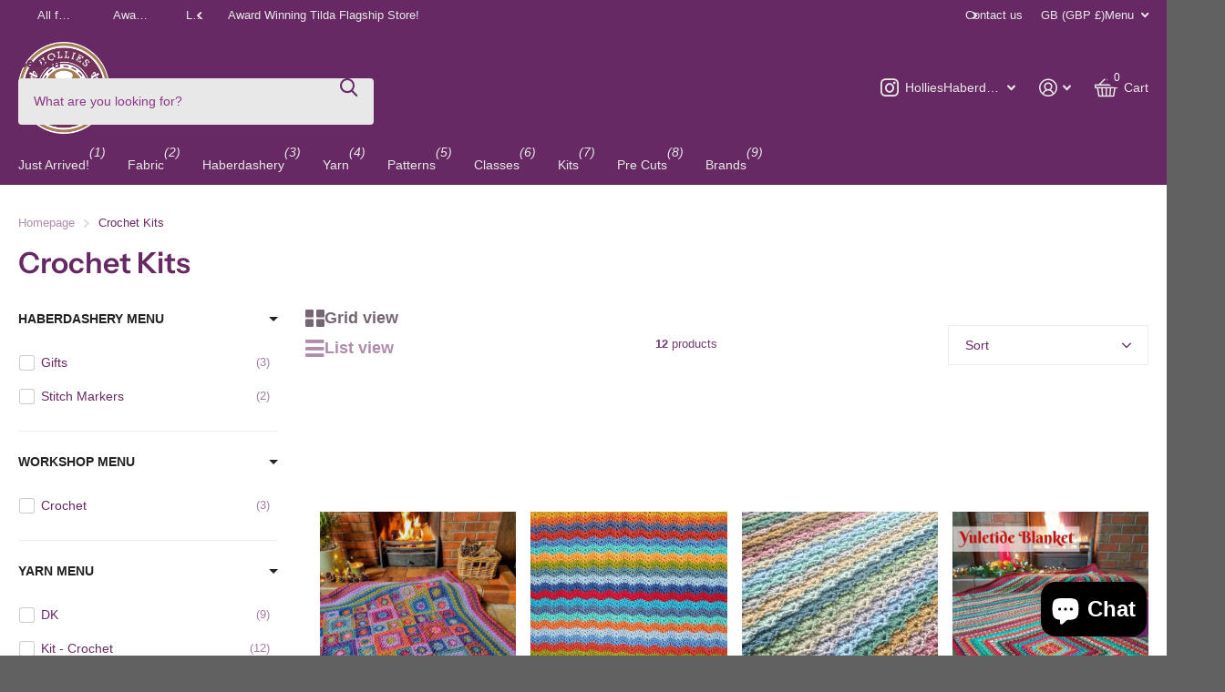

--- FILE ---
content_type: text/html; charset=utf-8
request_url: https://hollieshaberdashery.co.uk/collections/crochet-kits
body_size: 36506
content:
<!doctype html>
<html lang="en" data-theme="xtra" dir="ltr" class="no-js t1ac ">
	<head>
<script>
  	window._usfGetProductDescription = 1
</script>

		<meta charset="utf-8">
		<meta http-equiv="x-ua-compatible" content="ie=edge">
		<title>Crochet Kits - Hollies Haberdashery</title><meta name="description" content="Crochet Kits - Hollies Haberdashery"><meta name="theme-color" content="">
		<meta name="MobileOptimized" content="320">
		<meta name="HandheldFriendly" content="true">
		<meta name="viewport" content="width=device-width, initial-scale=1, minimum-scale=1, maximum-scale=5, viewport-fit=cover, shrink-to-fit=no">
		<meta name="format-detection" content="telephone=no">
		<meta name="msapplication-config" content="//hollieshaberdashery.co.uk/cdn/shop/t/39/assets/browserconfig.xml?v=52024572095365081671723833219">
		<link rel="canonical" href="https://hollieshaberdashery.co.uk/collections/crochet-kits">
		<link rel="preconnect" href="https://fonts.shopifycdn.com" crossorigin><link rel="preload" as="style" href="//hollieshaberdashery.co.uk/cdn/shop/t/39/assets/screen.css?v=135656790139123711451723833221">
		<link rel="preload" as="style" href="//hollieshaberdashery.co.uk/cdn/shop/t/39/assets/theme-xtra.css?v=151944197409216201781723833221">
		<link rel="preload" as="style" href="//hollieshaberdashery.co.uk/cdn/shop/t/39/assets/screen-settings.css?v=160384881506184949961759334898">
		
		<link rel="preload" as="font" href="//hollieshaberdashery.co.uk/cdn/fonts/instrument_sans/instrumentsans_n6.27dc66245013a6f7f317d383a3cc9a0c347fb42d.woff2" type="font/woff2" crossorigin>
    
		<link rel="preload" as="font" href="//hollieshaberdashery.co.uk/cdn/shop/t/39/assets/xtra.woff2?v=8976947910206883911723833222" crossorigin>
		<link href="//hollieshaberdashery.co.uk/cdn/shop/t/39/assets/screen.css?v=135656790139123711451723833221" rel="stylesheet" type="text/css" media="screen" />
		<link href="//hollieshaberdashery.co.uk/cdn/shop/t/39/assets/theme-xtra.css?v=151944197409216201781723833221" rel="stylesheet" type="text/css" media="screen" />
		<link href="//hollieshaberdashery.co.uk/cdn/shop/t/39/assets/screen-settings.css?v=160384881506184949961759334898" rel="stylesheet" type="text/css" media="screen" />
		<noscript><link rel="stylesheet" href="//hollieshaberdashery.co.uk/cdn/shop/t/39/assets/async-menu.css?v=87593870036311404951723833218"></noscript><link href="//hollieshaberdashery.co.uk/cdn/shop/t/39/assets/page-collection.css?v=55264239306681062721723833221" rel="stylesheet" type="text/css" media="screen" />

			<link media="screen" rel="stylesheet" href="//hollieshaberdashery.co.uk/cdn/shop/t/39/assets/theme-accessible.css?v=115016643670024741351723833221" id="accessible-mode-css">
<link rel="icon" href="//hollieshaberdashery.co.uk/cdn/shop/files/logo_copy.png?crop=center&height=32&v=1614115443&width=32" type="image/png">
			<link rel="mask-icon" href="safari-pinned-tab.svg" color="#333333">
			<link rel="apple-touch-icon" href="apple-touch-icon.png"><script>document.documentElement.classList.remove('no-js'); document.documentElement.classList.add('js');</script>
		<meta name="msapplication-config" content="//hollieshaberdashery.co.uk/cdn/shop/t/39/assets/browserconfig.xml?v=52024572095365081671723833219">
<meta property="og:title" content="Crochet Kits">
<meta property="og:type" content="product.group">
<meta property="og:description" content="Crochet Kits - Hollies Haberdashery">
<meta property="og:site_name" content="Hollies Haberdashery">
<meta property="og:url" content="https://hollieshaberdashery.co.uk/collections/crochet-kits">



<meta name="twitter:title" content="Crochet Kits">
<meta name="twitter:description" content="Crochet Kits - Hollies Haberdashery">
<meta name="twitter:site" content="Hollies Haberdashery">


<script type="application/ld+json">
  [
    {
      "@context": "http://schema.org/",
      "@type": "Organization",
      "url": "https://hollieshaberdashery.co.uk/collections/crochet-kits",
      "name": "Hollies Haberdashery",
      "legalName": "Hollies Haberdashery",
      "description": "Crochet Kits - Hollies Haberdashery","contactPoint": {
        "@type": "ContactPoint",
        "contactType": "Customer service",
        "telephone": "01782 610 241"
      },
      "address": {
        "@type": "PostalAddress",
        "streetAddress": "19 Barracks Court, Barracks Road",
        "addressLocality": "Newcastle-under-Lyme",
        "postalCode": "ST5 1LG",
        "addressCountry": "UNITED KINGDOM"
      }
    },
    {
      "@context": "http://schema.org",
      "@type": "WebSite",
      "url": "https://hollieshaberdashery.co.uk/collections/crochet-kits",
      "name": "Hollies Haberdashery",
      "description": "Crochet Kits - Hollies Haberdashery",
      "author": [
        {
          "@type": "Organization",
          "url": "https://www.someoneyouknow.online",
          "name": "Someoneyouknow",
          "address": {
            "@type": "PostalAddress",
            "streetAddress": "Wilhelminaplein 25",
            "addressLocality": "Eindhoven",
            "addressRegion": "NB",
            "postalCode": "5611 HG",
            "addressCountry": "NL"
          }
        }
      ]
    }
  ]
</script>

		<script>window.performance && window.performance.mark && window.performance.mark('shopify.content_for_header.start');</script><meta name="google-site-verification" content="3aSF1ZvDgWcLMrWZGFutTWETyCxxW51jOo9iJ_H2RXo">
<meta id="shopify-digital-wallet" name="shopify-digital-wallet" content="/15711169/digital_wallets/dialog">
<meta name="shopify-checkout-api-token" content="337aa96963c6ac35eb74bac35b414267">
<meta id="in-context-paypal-metadata" data-shop-id="15711169" data-venmo-supported="false" data-environment="production" data-locale="en_US" data-paypal-v4="true" data-currency="GBP">
<link rel="alternate" type="application/atom+xml" title="Feed" href="/collections/crochet-kits.atom" />
<link rel="alternate" type="application/json+oembed" href="https://hollieshaberdashery.co.uk/collections/crochet-kits.oembed">
<script async="async" src="/checkouts/internal/preloads.js?locale=en-GB"></script>
<link rel="preconnect" href="https://shop.app" crossorigin="anonymous">
<script async="async" src="https://shop.app/checkouts/internal/preloads.js?locale=en-GB&shop_id=15711169" crossorigin="anonymous"></script>
<script id="apple-pay-shop-capabilities" type="application/json">{"shopId":15711169,"countryCode":"GB","currencyCode":"GBP","merchantCapabilities":["supports3DS"],"merchantId":"gid:\/\/shopify\/Shop\/15711169","merchantName":"Hollies Haberdashery","requiredBillingContactFields":["postalAddress","email","phone"],"requiredShippingContactFields":["postalAddress","email","phone"],"shippingType":"shipping","supportedNetworks":["visa","maestro","masterCard","amex","discover","elo"],"total":{"type":"pending","label":"Hollies Haberdashery","amount":"1.00"},"shopifyPaymentsEnabled":true,"supportsSubscriptions":true}</script>
<script id="shopify-features" type="application/json">{"accessToken":"337aa96963c6ac35eb74bac35b414267","betas":["rich-media-storefront-analytics"],"domain":"hollieshaberdashery.co.uk","predictiveSearch":true,"shopId":15711169,"locale":"en"}</script>
<script>var Shopify = Shopify || {};
Shopify.shop = "fabricsforsale.myshopify.com";
Shopify.locale = "en";
Shopify.currency = {"active":"GBP","rate":"1.0"};
Shopify.country = "GB";
Shopify.theme = {"name":"LIVE","id":137453207724,"schema_name":"Xtra","schema_version":"4.3.0","theme_store_id":1609,"role":"main"};
Shopify.theme.handle = "null";
Shopify.theme.style = {"id":null,"handle":null};
Shopify.cdnHost = "hollieshaberdashery.co.uk/cdn";
Shopify.routes = Shopify.routes || {};
Shopify.routes.root = "/";</script>
<script type="module">!function(o){(o.Shopify=o.Shopify||{}).modules=!0}(window);</script>
<script>!function(o){function n(){var o=[];function n(){o.push(Array.prototype.slice.apply(arguments))}return n.q=o,n}var t=o.Shopify=o.Shopify||{};t.loadFeatures=n(),t.autoloadFeatures=n()}(window);</script>
<script>
  window.ShopifyPay = window.ShopifyPay || {};
  window.ShopifyPay.apiHost = "shop.app\/pay";
  window.ShopifyPay.redirectState = null;
</script>
<script id="shop-js-analytics" type="application/json">{"pageType":"collection"}</script>
<script defer="defer" async type="module" src="//hollieshaberdashery.co.uk/cdn/shopifycloud/shop-js/modules/v2/client.init-shop-cart-sync_BdyHc3Nr.en.esm.js"></script>
<script defer="defer" async type="module" src="//hollieshaberdashery.co.uk/cdn/shopifycloud/shop-js/modules/v2/chunk.common_Daul8nwZ.esm.js"></script>
<script type="module">
  await import("//hollieshaberdashery.co.uk/cdn/shopifycloud/shop-js/modules/v2/client.init-shop-cart-sync_BdyHc3Nr.en.esm.js");
await import("//hollieshaberdashery.co.uk/cdn/shopifycloud/shop-js/modules/v2/chunk.common_Daul8nwZ.esm.js");

  window.Shopify.SignInWithShop?.initShopCartSync?.({"fedCMEnabled":true,"windoidEnabled":true});

</script>
<script>
  window.Shopify = window.Shopify || {};
  if (!window.Shopify.featureAssets) window.Shopify.featureAssets = {};
  window.Shopify.featureAssets['shop-js'] = {"shop-cart-sync":["modules/v2/client.shop-cart-sync_QYOiDySF.en.esm.js","modules/v2/chunk.common_Daul8nwZ.esm.js"],"init-fed-cm":["modules/v2/client.init-fed-cm_DchLp9rc.en.esm.js","modules/v2/chunk.common_Daul8nwZ.esm.js"],"shop-button":["modules/v2/client.shop-button_OV7bAJc5.en.esm.js","modules/v2/chunk.common_Daul8nwZ.esm.js"],"init-windoid":["modules/v2/client.init-windoid_DwxFKQ8e.en.esm.js","modules/v2/chunk.common_Daul8nwZ.esm.js"],"shop-cash-offers":["modules/v2/client.shop-cash-offers_DWtL6Bq3.en.esm.js","modules/v2/chunk.common_Daul8nwZ.esm.js","modules/v2/chunk.modal_CQq8HTM6.esm.js"],"shop-toast-manager":["modules/v2/client.shop-toast-manager_CX9r1SjA.en.esm.js","modules/v2/chunk.common_Daul8nwZ.esm.js"],"init-shop-email-lookup-coordinator":["modules/v2/client.init-shop-email-lookup-coordinator_UhKnw74l.en.esm.js","modules/v2/chunk.common_Daul8nwZ.esm.js"],"pay-button":["modules/v2/client.pay-button_DzxNnLDY.en.esm.js","modules/v2/chunk.common_Daul8nwZ.esm.js"],"avatar":["modules/v2/client.avatar_BTnouDA3.en.esm.js"],"init-shop-cart-sync":["modules/v2/client.init-shop-cart-sync_BdyHc3Nr.en.esm.js","modules/v2/chunk.common_Daul8nwZ.esm.js"],"shop-login-button":["modules/v2/client.shop-login-button_D8B466_1.en.esm.js","modules/v2/chunk.common_Daul8nwZ.esm.js","modules/v2/chunk.modal_CQq8HTM6.esm.js"],"init-customer-accounts-sign-up":["modules/v2/client.init-customer-accounts-sign-up_C8fpPm4i.en.esm.js","modules/v2/client.shop-login-button_D8B466_1.en.esm.js","modules/v2/chunk.common_Daul8nwZ.esm.js","modules/v2/chunk.modal_CQq8HTM6.esm.js"],"init-shop-for-new-customer-accounts":["modules/v2/client.init-shop-for-new-customer-accounts_CVTO0Ztu.en.esm.js","modules/v2/client.shop-login-button_D8B466_1.en.esm.js","modules/v2/chunk.common_Daul8nwZ.esm.js","modules/v2/chunk.modal_CQq8HTM6.esm.js"],"init-customer-accounts":["modules/v2/client.init-customer-accounts_dRgKMfrE.en.esm.js","modules/v2/client.shop-login-button_D8B466_1.en.esm.js","modules/v2/chunk.common_Daul8nwZ.esm.js","modules/v2/chunk.modal_CQq8HTM6.esm.js"],"shop-follow-button":["modules/v2/client.shop-follow-button_CkZpjEct.en.esm.js","modules/v2/chunk.common_Daul8nwZ.esm.js","modules/v2/chunk.modal_CQq8HTM6.esm.js"],"lead-capture":["modules/v2/client.lead-capture_BntHBhfp.en.esm.js","modules/v2/chunk.common_Daul8nwZ.esm.js","modules/v2/chunk.modal_CQq8HTM6.esm.js"],"checkout-modal":["modules/v2/client.checkout-modal_CfxcYbTm.en.esm.js","modules/v2/chunk.common_Daul8nwZ.esm.js","modules/v2/chunk.modal_CQq8HTM6.esm.js"],"shop-login":["modules/v2/client.shop-login_Da4GZ2H6.en.esm.js","modules/v2/chunk.common_Daul8nwZ.esm.js","modules/v2/chunk.modal_CQq8HTM6.esm.js"],"payment-terms":["modules/v2/client.payment-terms_MV4M3zvL.en.esm.js","modules/v2/chunk.common_Daul8nwZ.esm.js","modules/v2/chunk.modal_CQq8HTM6.esm.js"]};
</script>
<script>(function() {
  var isLoaded = false;
  function asyncLoad() {
    if (isLoaded) return;
    isLoaded = true;
    var urls = ["\/\/cdn.ywxi.net\/js\/partner-shopify.js?shop=fabricsforsale.myshopify.com","https:\/\/countdown.conversionbear.com\/script?app=countdown\u0026shop=fabricsforsale.myshopify.com","https:\/\/chimpstatic.com\/mcjs-connected\/js\/users\/2d6cc9651a92b7711ef446605\/06019d7d148a4bf434a2e2f4d.js?shop=fabricsforsale.myshopify.com","\/\/cdn.shopify.com\/s\/files\/1\/0257\/0108\/9360\/t\/85\/assets\/usf-license.js?shop=fabricsforsale.myshopify.com","\/\/cdn.shopify.com\/proxy\/664613149cf5efc24a376b999c95280c28d08268d9261a06c6ff8ffd25bf0285\/shopify-script-tags.s3.eu-west-1.amazonaws.com\/smartseo\/instantpage.js?shop=fabricsforsale.myshopify.com\u0026sp-cache-control=cHVibGljLCBtYXgtYWdlPTkwMA"];
    for (var i = 0; i < urls.length; i++) {
      var s = document.createElement('script');
      s.type = 'text/javascript';
      s.async = true;
      s.src = urls[i];
      var x = document.getElementsByTagName('script')[0];
      x.parentNode.insertBefore(s, x);
    }
  };
  if(window.attachEvent) {
    window.attachEvent('onload', asyncLoad);
  } else {
    window.addEventListener('load', asyncLoad, false);
  }
})();</script>
<script id="__st">var __st={"a":15711169,"offset":0,"reqid":"176934e4-4184-4309-bef9-f1d5b13d5265-1769012660","pageurl":"hollieshaberdashery.co.uk\/collections\/crochet-kits","u":"12886a8d7491","p":"collection","rtyp":"collection","rid":298428235948};</script>
<script>window.ShopifyPaypalV4VisibilityTracking = true;</script>
<script id="captcha-bootstrap">!function(){'use strict';const t='contact',e='account',n='new_comment',o=[[t,t],['blogs',n],['comments',n],[t,'customer']],c=[[e,'customer_login'],[e,'guest_login'],[e,'recover_customer_password'],[e,'create_customer']],r=t=>t.map((([t,e])=>`form[action*='/${t}']:not([data-nocaptcha='true']) input[name='form_type'][value='${e}']`)).join(','),a=t=>()=>t?[...document.querySelectorAll(t)].map((t=>t.form)):[];function s(){const t=[...o],e=r(t);return a(e)}const i='password',u='form_key',d=['recaptcha-v3-token','g-recaptcha-response','h-captcha-response',i],f=()=>{try{return window.sessionStorage}catch{return}},m='__shopify_v',_=t=>t.elements[u];function p(t,e,n=!1){try{const o=window.sessionStorage,c=JSON.parse(o.getItem(e)),{data:r}=function(t){const{data:e,action:n}=t;return t[m]||n?{data:e,action:n}:{data:t,action:n}}(c);for(const[e,n]of Object.entries(r))t.elements[e]&&(t.elements[e].value=n);n&&o.removeItem(e)}catch(o){console.error('form repopulation failed',{error:o})}}const l='form_type',E='cptcha';function T(t){t.dataset[E]=!0}const w=window,h=w.document,L='Shopify',v='ce_forms',y='captcha';let A=!1;((t,e)=>{const n=(g='f06e6c50-85a8-45c8-87d0-21a2b65856fe',I='https://cdn.shopify.com/shopifycloud/storefront-forms-hcaptcha/ce_storefront_forms_captcha_hcaptcha.v1.5.2.iife.js',D={infoText:'Protected by hCaptcha',privacyText:'Privacy',termsText:'Terms'},(t,e,n)=>{const o=w[L][v],c=o.bindForm;if(c)return c(t,g,e,D).then(n);var r;o.q.push([[t,g,e,D],n]),r=I,A||(h.body.append(Object.assign(h.createElement('script'),{id:'captcha-provider',async:!0,src:r})),A=!0)});var g,I,D;w[L]=w[L]||{},w[L][v]=w[L][v]||{},w[L][v].q=[],w[L][y]=w[L][y]||{},w[L][y].protect=function(t,e){n(t,void 0,e),T(t)},Object.freeze(w[L][y]),function(t,e,n,w,h,L){const[v,y,A,g]=function(t,e,n){const i=e?o:[],u=t?c:[],d=[...i,...u],f=r(d),m=r(i),_=r(d.filter((([t,e])=>n.includes(e))));return[a(f),a(m),a(_),s()]}(w,h,L),I=t=>{const e=t.target;return e instanceof HTMLFormElement?e:e&&e.form},D=t=>v().includes(t);t.addEventListener('submit',(t=>{const e=I(t);if(!e)return;const n=D(e)&&!e.dataset.hcaptchaBound&&!e.dataset.recaptchaBound,o=_(e),c=g().includes(e)&&(!o||!o.value);(n||c)&&t.preventDefault(),c&&!n&&(function(t){try{if(!f())return;!function(t){const e=f();if(!e)return;const n=_(t);if(!n)return;const o=n.value;o&&e.removeItem(o)}(t);const e=Array.from(Array(32),(()=>Math.random().toString(36)[2])).join('');!function(t,e){_(t)||t.append(Object.assign(document.createElement('input'),{type:'hidden',name:u})),t.elements[u].value=e}(t,e),function(t,e){const n=f();if(!n)return;const o=[...t.querySelectorAll(`input[type='${i}']`)].map((({name:t})=>t)),c=[...d,...o],r={};for(const[a,s]of new FormData(t).entries())c.includes(a)||(r[a]=s);n.setItem(e,JSON.stringify({[m]:1,action:t.action,data:r}))}(t,e)}catch(e){console.error('failed to persist form',e)}}(e),e.submit())}));const S=(t,e)=>{t&&!t.dataset[E]&&(n(t,e.some((e=>e===t))),T(t))};for(const o of['focusin','change'])t.addEventListener(o,(t=>{const e=I(t);D(e)&&S(e,y())}));const B=e.get('form_key'),M=e.get(l),P=B&&M;t.addEventListener('DOMContentLoaded',(()=>{const t=y();if(P)for(const e of t)e.elements[l].value===M&&p(e,B);[...new Set([...A(),...v().filter((t=>'true'===t.dataset.shopifyCaptcha))])].forEach((e=>S(e,t)))}))}(h,new URLSearchParams(w.location.search),n,t,e,['guest_login'])})(!0,!0)}();</script>
<script integrity="sha256-4kQ18oKyAcykRKYeNunJcIwy7WH5gtpwJnB7kiuLZ1E=" data-source-attribution="shopify.loadfeatures" defer="defer" src="//hollieshaberdashery.co.uk/cdn/shopifycloud/storefront/assets/storefront/load_feature-a0a9edcb.js" crossorigin="anonymous"></script>
<script crossorigin="anonymous" defer="defer" src="//hollieshaberdashery.co.uk/cdn/shopifycloud/storefront/assets/shopify_pay/storefront-65b4c6d7.js?v=20250812"></script>
<script data-source-attribution="shopify.dynamic_checkout.dynamic.init">var Shopify=Shopify||{};Shopify.PaymentButton=Shopify.PaymentButton||{isStorefrontPortableWallets:!0,init:function(){window.Shopify.PaymentButton.init=function(){};var t=document.createElement("script");t.src="https://hollieshaberdashery.co.uk/cdn/shopifycloud/portable-wallets/latest/portable-wallets.en.js",t.type="module",document.head.appendChild(t)}};
</script>
<script data-source-attribution="shopify.dynamic_checkout.buyer_consent">
  function portableWalletsHideBuyerConsent(e){var t=document.getElementById("shopify-buyer-consent"),n=document.getElementById("shopify-subscription-policy-button");t&&n&&(t.classList.add("hidden"),t.setAttribute("aria-hidden","true"),n.removeEventListener("click",e))}function portableWalletsShowBuyerConsent(e){var t=document.getElementById("shopify-buyer-consent"),n=document.getElementById("shopify-subscription-policy-button");t&&n&&(t.classList.remove("hidden"),t.removeAttribute("aria-hidden"),n.addEventListener("click",e))}window.Shopify?.PaymentButton&&(window.Shopify.PaymentButton.hideBuyerConsent=portableWalletsHideBuyerConsent,window.Shopify.PaymentButton.showBuyerConsent=portableWalletsShowBuyerConsent);
</script>
<script data-source-attribution="shopify.dynamic_checkout.cart.bootstrap">document.addEventListener("DOMContentLoaded",(function(){function t(){return document.querySelector("shopify-accelerated-checkout-cart, shopify-accelerated-checkout")}if(t())Shopify.PaymentButton.init();else{new MutationObserver((function(e,n){t()&&(Shopify.PaymentButton.init(),n.disconnect())})).observe(document.body,{childList:!0,subtree:!0})}}));
</script>
<link id="shopify-accelerated-checkout-styles" rel="stylesheet" media="screen" href="https://hollieshaberdashery.co.uk/cdn/shopifycloud/portable-wallets/latest/accelerated-checkout-backwards-compat.css" crossorigin="anonymous">
<style id="shopify-accelerated-checkout-cart">
        #shopify-buyer-consent {
  margin-top: 1em;
  display: inline-block;
  width: 100%;
}

#shopify-buyer-consent.hidden {
  display: none;
}

#shopify-subscription-policy-button {
  background: none;
  border: none;
  padding: 0;
  text-decoration: underline;
  font-size: inherit;
  cursor: pointer;
}

#shopify-subscription-policy-button::before {
  box-shadow: none;
}

      </style>

<script>window.performance && window.performance.mark && window.performance.mark('shopify.content_for_header.end');</script>
<script>window._usfTheme={
    id:137453207724,
    name:"Xtra",
    version:"4.3.0",
    vendor:"Someone You Know",
    applied:1,
    assetUrl:"//hollieshaberdashery.co.uk/cdn/shop/t/39/assets/usf-boot.js?v=146419388727446526601723911568"
};
window._usfCustomerTags = null;
window._usfCollectionId = 298428235948;
window._usfCollectionDefaultSort = "best-selling";
window._usfLocale = "en";
window._usfRootUrl = "\/";
window.usf = {
  settings: {"online":1,"version":"1.0.2.4112","shop":"fabricsforsale.myshopify.com","siteId":"d206314e-c34d-46cb-acc4-23e1ca3e7509","resUrl":"//cdn.shopify.com/s/files/1/0257/0108/9360/t/85/assets/","analyticsApiUrl":"https://svc-1001-analytics-usf.hotyon.com/set","searchSvcUrl":"https://svc-1001-usf.hotyon.com/","enabledPlugins":["preview-usf","addtocart-usf","wishlist-stellarwishlist","collections-sort-orders"],"showGotoTop":1,"mobileBreakpoint":767,"decimals":2,"decimalDisplay":".","thousandSeparator":",","currency":"GBP","priceLongFormat":"£{0} GBP","priceFormat":"£{0}","plugins":{},"revision":18840717,"filters":{"filtersHorzStyle":"default","filtersHorzPosition":"left","filtersMobileStyle":"default"},"instantSearch":{"online":1,"searchBoxSelector":"input[name=q]","numOfSuggestions":6,"numOfProductMatches":6,"numOfCollections":4,"numOfPages":4,"layout":"two-columns","productDisplayType":"list","productColumnPosition":"left","productsPerRow":2,"showPopularProducts":1,"numOfPopularProducts":6,"numOfRecentSearches":5},"search":{"online":1,"sortFields":["r","title","-title","date","-date","price","-price","percentSale","-percentSale","-discount"],"searchResultsUrl":"/pages/search-results","more":"more","itemsPerPage":28,"imageSizeType":"fixed","imageSize":"600,350","showSearchInputOnSearchPage":1,"showAltImage":1,"showVendor":1,"showSale":1,"showSoldOut":1,"canChangeUrl":1},"collections":{"online":1,"collectionsPageUrl":"/pages/collections"},"filterNavigation":{"showFilterArea":1,"showSingle":1,"showProductCount":1},"translation_en":{"search":"Search","latestSearches":"Latest searches","popularSearches":"Popular searches","viewAllResultsFor":"view all results for <span class=\"usf-highlight\">{0}</span>","viewAllResults":"view all results","noMatchesFoundFor":"No matches found for \"<b>{0}</b>\". Please try again with a different term.","productSearchResultWithTermSummary":"<b>{0}</b> results for '<b>{1}</b>'","productSearchResultSummary":"<b>{0}</b> products","productSearchNoResults":"<h2>No matching for '<b>{0}</b>'.</h2><p>But don't give up – check the filters, spelling or try less specific search terms.</p>","productSearchNoResultsEmptyTerm":"<h2>No results found.</h2><p>But don't give up – check the filters or try less specific terms.</p>","clearAll":"Clear all","clear":"Clear","clearAllFilters":"Clear all filters","clearFiltersBy":"Clear filters by {0}","filterBy":"Filter by {0}","sort":"Sort","sortBy_r":"Relevance","sortBy_title":"Title: A-Z","sortBy_-title":"Title: Z-A","sortBy_date":"Date: Old to New","sortBy_-date":"Date: New to Old","sortBy_price":"Price: Low to High","sortBy_-price":"Price: High to Low","sortBy_percentSale":"Percent sales: Low to High","sortBy_-percentSale":"Percent sales: High to Low","sortBy_-discount":"Discount: High to Low","sortBy_bestselling":"Best selling","sortBy_-available":"Inventory: High to Low","sortBy_producttype":"Product Type: A-Z","sortBy_-producttype":"Product Type: Z-A","sortBy_random":"Random","filters":"Filters","filterOptions":"Filter options","clearFilterOptions":"Clear all filter options","youHaveViewed":"You've viewed {0} of {1} products","loadMore":"Load more","loadPrev":"Load previous","productMatches":"Product matches","trending":"Trending","didYouMean":"Sorry, nothing found for '<b>{0}</b>'.<br>Did you mean '<b>{1}</b>'?","searchSuggestions":"Search suggestions","popularSearch":"Popular search","quantity":"Quantity","selectedVariantNotAvailable":"The selected variant is not available.","addToCart":"Add to cart","seeFullDetails":"See full details","chooseOptions":"Choose options","quickView":"Quick view","sale":"Sale","save":"Save","soldOut":"Sold out","viewItems":"View items","more":"More","all":"All","prevPage":"Previous page","gotoPage":"Go to page {0}","nextPage":"Next page","from":"From","collections":"Collections","pages":"Pages"}}
}
</script>
<script src="//hollieshaberdashery.co.uk/cdn/shop/t/39/assets/usf-boot.js?v=146419388727446526601723911568" async></script>
      <style>.usf-popup { display: none !important; }</style>

		
	<!-- BEGIN app block: shopify://apps/smart-seo/blocks/smartseo/7b0a6064-ca2e-4392-9a1d-8c43c942357b --><meta name="smart-seo-integrated" content="true" /><!-- metatagsSavedToSEOFields: true --><!-- BEGIN app snippet: smartseo.custom.schemas.jsonld --><!-- END app snippet --><!-- BEGIN app snippet: smartseo.no.index -->





<!-- END app snippet --><!-- END app block --><script src="https://cdn.shopify.com/extensions/019b54c3-e4da-713c-b8fc-a6f94943966a/shopify-app-vue-template-45/assets/app.js" type="text/javascript" defer="defer"></script>
<script src="https://cdn.shopify.com/extensions/e8878072-2f6b-4e89-8082-94b04320908d/inbox-1254/assets/inbox-chat-loader.js" type="text/javascript" defer="defer"></script>
<link href="https://monorail-edge.shopifysvc.com" rel="dns-prefetch">
<script>(function(){if ("sendBeacon" in navigator && "performance" in window) {try {var session_token_from_headers = performance.getEntriesByType('navigation')[0].serverTiming.find(x => x.name == '_s').description;} catch {var session_token_from_headers = undefined;}var session_cookie_matches = document.cookie.match(/_shopify_s=([^;]*)/);var session_token_from_cookie = session_cookie_matches && session_cookie_matches.length === 2 ? session_cookie_matches[1] : "";var session_token = session_token_from_headers || session_token_from_cookie || "";function handle_abandonment_event(e) {var entries = performance.getEntries().filter(function(entry) {return /monorail-edge.shopifysvc.com/.test(entry.name);});if (!window.abandonment_tracked && entries.length === 0) {window.abandonment_tracked = true;var currentMs = Date.now();var navigation_start = performance.timing.navigationStart;var payload = {shop_id: 15711169,url: window.location.href,navigation_start,duration: currentMs - navigation_start,session_token,page_type: "collection"};window.navigator.sendBeacon("https://monorail-edge.shopifysvc.com/v1/produce", JSON.stringify({schema_id: "online_store_buyer_site_abandonment/1.1",payload: payload,metadata: {event_created_at_ms: currentMs,event_sent_at_ms: currentMs}}));}}window.addEventListener('pagehide', handle_abandonment_event);}}());</script>
<script id="web-pixels-manager-setup">(function e(e,d,r,n,o){if(void 0===o&&(o={}),!Boolean(null===(a=null===(i=window.Shopify)||void 0===i?void 0:i.analytics)||void 0===a?void 0:a.replayQueue)){var i,a;window.Shopify=window.Shopify||{};var t=window.Shopify;t.analytics=t.analytics||{};var s=t.analytics;s.replayQueue=[],s.publish=function(e,d,r){return s.replayQueue.push([e,d,r]),!0};try{self.performance.mark("wpm:start")}catch(e){}var l=function(){var e={modern:/Edge?\/(1{2}[4-9]|1[2-9]\d|[2-9]\d{2}|\d{4,})\.\d+(\.\d+|)|Firefox\/(1{2}[4-9]|1[2-9]\d|[2-9]\d{2}|\d{4,})\.\d+(\.\d+|)|Chrom(ium|e)\/(9{2}|\d{3,})\.\d+(\.\d+|)|(Maci|X1{2}).+ Version\/(15\.\d+|(1[6-9]|[2-9]\d|\d{3,})\.\d+)([,.]\d+|)( \(\w+\)|)( Mobile\/\w+|) Safari\/|Chrome.+OPR\/(9{2}|\d{3,})\.\d+\.\d+|(CPU[ +]OS|iPhone[ +]OS|CPU[ +]iPhone|CPU IPhone OS|CPU iPad OS)[ +]+(15[._]\d+|(1[6-9]|[2-9]\d|\d{3,})[._]\d+)([._]\d+|)|Android:?[ /-](13[3-9]|1[4-9]\d|[2-9]\d{2}|\d{4,})(\.\d+|)(\.\d+|)|Android.+Firefox\/(13[5-9]|1[4-9]\d|[2-9]\d{2}|\d{4,})\.\d+(\.\d+|)|Android.+Chrom(ium|e)\/(13[3-9]|1[4-9]\d|[2-9]\d{2}|\d{4,})\.\d+(\.\d+|)|SamsungBrowser\/([2-9]\d|\d{3,})\.\d+/,legacy:/Edge?\/(1[6-9]|[2-9]\d|\d{3,})\.\d+(\.\d+|)|Firefox\/(5[4-9]|[6-9]\d|\d{3,})\.\d+(\.\d+|)|Chrom(ium|e)\/(5[1-9]|[6-9]\d|\d{3,})\.\d+(\.\d+|)([\d.]+$|.*Safari\/(?![\d.]+ Edge\/[\d.]+$))|(Maci|X1{2}).+ Version\/(10\.\d+|(1[1-9]|[2-9]\d|\d{3,})\.\d+)([,.]\d+|)( \(\w+\)|)( Mobile\/\w+|) Safari\/|Chrome.+OPR\/(3[89]|[4-9]\d|\d{3,})\.\d+\.\d+|(CPU[ +]OS|iPhone[ +]OS|CPU[ +]iPhone|CPU IPhone OS|CPU iPad OS)[ +]+(10[._]\d+|(1[1-9]|[2-9]\d|\d{3,})[._]\d+)([._]\d+|)|Android:?[ /-](13[3-9]|1[4-9]\d|[2-9]\d{2}|\d{4,})(\.\d+|)(\.\d+|)|Mobile Safari.+OPR\/([89]\d|\d{3,})\.\d+\.\d+|Android.+Firefox\/(13[5-9]|1[4-9]\d|[2-9]\d{2}|\d{4,})\.\d+(\.\d+|)|Android.+Chrom(ium|e)\/(13[3-9]|1[4-9]\d|[2-9]\d{2}|\d{4,})\.\d+(\.\d+|)|Android.+(UC? ?Browser|UCWEB|U3)[ /]?(15\.([5-9]|\d{2,})|(1[6-9]|[2-9]\d|\d{3,})\.\d+)\.\d+|SamsungBrowser\/(5\.\d+|([6-9]|\d{2,})\.\d+)|Android.+MQ{2}Browser\/(14(\.(9|\d{2,})|)|(1[5-9]|[2-9]\d|\d{3,})(\.\d+|))(\.\d+|)|K[Aa][Ii]OS\/(3\.\d+|([4-9]|\d{2,})\.\d+)(\.\d+|)/},d=e.modern,r=e.legacy,n=navigator.userAgent;return n.match(d)?"modern":n.match(r)?"legacy":"unknown"}(),u="modern"===l?"modern":"legacy",c=(null!=n?n:{modern:"",legacy:""})[u],f=function(e){return[e.baseUrl,"/wpm","/b",e.hashVersion,"modern"===e.buildTarget?"m":"l",".js"].join("")}({baseUrl:d,hashVersion:r,buildTarget:u}),m=function(e){var d=e.version,r=e.bundleTarget,n=e.surface,o=e.pageUrl,i=e.monorailEndpoint;return{emit:function(e){var a=e.status,t=e.errorMsg,s=(new Date).getTime(),l=JSON.stringify({metadata:{event_sent_at_ms:s},events:[{schema_id:"web_pixels_manager_load/3.1",payload:{version:d,bundle_target:r,page_url:o,status:a,surface:n,error_msg:t},metadata:{event_created_at_ms:s}}]});if(!i)return console&&console.warn&&console.warn("[Web Pixels Manager] No Monorail endpoint provided, skipping logging."),!1;try{return self.navigator.sendBeacon.bind(self.navigator)(i,l)}catch(e){}var u=new XMLHttpRequest;try{return u.open("POST",i,!0),u.setRequestHeader("Content-Type","text/plain"),u.send(l),!0}catch(e){return console&&console.warn&&console.warn("[Web Pixels Manager] Got an unhandled error while logging to Monorail."),!1}}}}({version:r,bundleTarget:l,surface:e.surface,pageUrl:self.location.href,monorailEndpoint:e.monorailEndpoint});try{o.browserTarget=l,function(e){var d=e.src,r=e.async,n=void 0===r||r,o=e.onload,i=e.onerror,a=e.sri,t=e.scriptDataAttributes,s=void 0===t?{}:t,l=document.createElement("script"),u=document.querySelector("head"),c=document.querySelector("body");if(l.async=n,l.src=d,a&&(l.integrity=a,l.crossOrigin="anonymous"),s)for(var f in s)if(Object.prototype.hasOwnProperty.call(s,f))try{l.dataset[f]=s[f]}catch(e){}if(o&&l.addEventListener("load",o),i&&l.addEventListener("error",i),u)u.appendChild(l);else{if(!c)throw new Error("Did not find a head or body element to append the script");c.appendChild(l)}}({src:f,async:!0,onload:function(){if(!function(){var e,d;return Boolean(null===(d=null===(e=window.Shopify)||void 0===e?void 0:e.analytics)||void 0===d?void 0:d.initialized)}()){var d=window.webPixelsManager.init(e)||void 0;if(d){var r=window.Shopify.analytics;r.replayQueue.forEach((function(e){var r=e[0],n=e[1],o=e[2];d.publishCustomEvent(r,n,o)})),r.replayQueue=[],r.publish=d.publishCustomEvent,r.visitor=d.visitor,r.initialized=!0}}},onerror:function(){return m.emit({status:"failed",errorMsg:"".concat(f," has failed to load")})},sri:function(e){var d=/^sha384-[A-Za-z0-9+/=]+$/;return"string"==typeof e&&d.test(e)}(c)?c:"",scriptDataAttributes:o}),m.emit({status:"loading"})}catch(e){m.emit({status:"failed",errorMsg:(null==e?void 0:e.message)||"Unknown error"})}}})({shopId: 15711169,storefrontBaseUrl: "https://hollieshaberdashery.co.uk",extensionsBaseUrl: "https://extensions.shopifycdn.com/cdn/shopifycloud/web-pixels-manager",monorailEndpoint: "https://monorail-edge.shopifysvc.com/unstable/produce_batch",surface: "storefront-renderer",enabledBetaFlags: ["2dca8a86"],webPixelsConfigList: [{"id":"470778028","configuration":"{\"config\":\"{\\\"google_tag_ids\\\":[\\\"AW-951809857\\\",\\\"GT-P8RLQQ7\\\"],\\\"target_country\\\":\\\"GB\\\",\\\"gtag_events\\\":[{\\\"type\\\":\\\"begin_checkout\\\",\\\"action_label\\\":[\\\"G-H1ZHEH48H3\\\",\\\"AW-951809857\\\/nOm6CL3D-8MDEMHu7cUD\\\"]},{\\\"type\\\":\\\"search\\\",\\\"action_label\\\":[\\\"G-H1ZHEH48H3\\\",\\\"AW-951809857\\\/VS-yCMDD-8MDEMHu7cUD\\\"]},{\\\"type\\\":\\\"view_item\\\",\\\"action_label\\\":[\\\"G-H1ZHEH48H3\\\",\\\"AW-951809857\\\/VDniCLfD-8MDEMHu7cUD\\\",\\\"MC-Z65DW5PPXN\\\"]},{\\\"type\\\":\\\"purchase\\\",\\\"action_label\\\":[\\\"G-H1ZHEH48H3\\\",\\\"AW-951809857\\\/4epPCLTD-8MDEMHu7cUD\\\",\\\"MC-Z65DW5PPXN\\\"]},{\\\"type\\\":\\\"page_view\\\",\\\"action_label\\\":[\\\"G-H1ZHEH48H3\\\",\\\"AW-951809857\\\/bOTFCLHD-8MDEMHu7cUD\\\",\\\"MC-Z65DW5PPXN\\\"]},{\\\"type\\\":\\\"add_payment_info\\\",\\\"action_label\\\":[\\\"G-H1ZHEH48H3\\\",\\\"AW-951809857\\\/IwsVCMPD-8MDEMHu7cUD\\\"]},{\\\"type\\\":\\\"add_to_cart\\\",\\\"action_label\\\":[\\\"G-H1ZHEH48H3\\\",\\\"AW-951809857\\\/7HjOCLrD-8MDEMHu7cUD\\\"]}],\\\"enable_monitoring_mode\\\":false}\"}","eventPayloadVersion":"v1","runtimeContext":"OPEN","scriptVersion":"b2a88bafab3e21179ed38636efcd8a93","type":"APP","apiClientId":1780363,"privacyPurposes":[],"dataSharingAdjustments":{"protectedCustomerApprovalScopes":["read_customer_address","read_customer_email","read_customer_name","read_customer_personal_data","read_customer_phone"]}},{"id":"138248364","configuration":"{\"pixel_id\":\"209794439543117\",\"pixel_type\":\"facebook_pixel\",\"metaapp_system_user_token\":\"-\"}","eventPayloadVersion":"v1","runtimeContext":"OPEN","scriptVersion":"ca16bc87fe92b6042fbaa3acc2fbdaa6","type":"APP","apiClientId":2329312,"privacyPurposes":["ANALYTICS","MARKETING","SALE_OF_DATA"],"dataSharingAdjustments":{"protectedCustomerApprovalScopes":["read_customer_address","read_customer_email","read_customer_name","read_customer_personal_data","read_customer_phone"]}},{"id":"37060780","eventPayloadVersion":"1","runtimeContext":"LAX","scriptVersion":"1","type":"CUSTOM","privacyPurposes":["ANALYTICS","MARKETING","SALE_OF_DATA"],"name":"StoreYa Google Ads"},{"id":"shopify-app-pixel","configuration":"{}","eventPayloadVersion":"v1","runtimeContext":"STRICT","scriptVersion":"0450","apiClientId":"shopify-pixel","type":"APP","privacyPurposes":["ANALYTICS","MARKETING"]},{"id":"shopify-custom-pixel","eventPayloadVersion":"v1","runtimeContext":"LAX","scriptVersion":"0450","apiClientId":"shopify-pixel","type":"CUSTOM","privacyPurposes":["ANALYTICS","MARKETING"]}],isMerchantRequest: false,initData: {"shop":{"name":"Hollies Haberdashery","paymentSettings":{"currencyCode":"GBP"},"myshopifyDomain":"fabricsforsale.myshopify.com","countryCode":"GB","storefrontUrl":"https:\/\/hollieshaberdashery.co.uk"},"customer":null,"cart":null,"checkout":null,"productVariants":[],"purchasingCompany":null},},"https://hollieshaberdashery.co.uk/cdn","fcfee988w5aeb613cpc8e4bc33m6693e112",{"modern":"","legacy":""},{"shopId":"15711169","storefrontBaseUrl":"https:\/\/hollieshaberdashery.co.uk","extensionBaseUrl":"https:\/\/extensions.shopifycdn.com\/cdn\/shopifycloud\/web-pixels-manager","surface":"storefront-renderer","enabledBetaFlags":"[\"2dca8a86\"]","isMerchantRequest":"false","hashVersion":"fcfee988w5aeb613cpc8e4bc33m6693e112","publish":"custom","events":"[[\"page_viewed\",{}],[\"collection_viewed\",{\"collection\":{\"id\":\"298428235948\",\"title\":\"Crochet Kits\",\"productVariants\":[{\"price\":{\"amount\":37.5,\"currencyCode\":\"GBP\"},\"product\":{\"title\":\"Attic 24 Fireside Blanket (Crochet Colour Pack)\",\"vendor\":\"£37.50\",\"id\":\"7469745995948\",\"untranslatedTitle\":\"Attic 24 Fireside Blanket (Crochet Colour Pack)\",\"url\":\"\/products\/attic-24-fireside-blanket-crochet-colour-pack\",\"type\":\"Yarn\"},\"id\":\"42062238548140\",\"image\":{\"src\":\"\/\/hollieshaberdashery.co.uk\/cdn\/shop\/files\/attic-24-fireside-blanket-crochet-colour-pack-520533.jpg?v=1713481351\"},\"sku\":\"\",\"title\":\"Default Title\",\"untranslatedTitle\":\"Default Title\"},{\"price\":{\"amount\":32.5,\"currencyCode\":\"GBP\"},\"product\":{\"title\":\"Attic 24 Harbour Blanket (Crochet Colour Pack)\",\"vendor\":\"£32.50\",\"id\":\"7077512478892\",\"untranslatedTitle\":\"Attic 24 Harbour Blanket (Crochet Colour Pack)\",\"url\":\"\/products\/attic-24-harbour-blanket-crochet-colour-pack\",\"type\":\"Yarn\"},\"id\":\"40835702358188\",\"image\":{\"src\":\"\/\/hollieshaberdashery.co.uk\/cdn\/shop\/files\/attic-24-harbour-blanket-crochet-colour-pack-724751.jpg?v=1713481296\"},\"sku\":\"HARBOUR\",\"title\":\"Default Title\",\"untranslatedTitle\":\"Default Title\"},{\"price\":{\"amount\":32.5,\"currencyCode\":\"GBP\"},\"product\":{\"title\":\"Attic 24 Dune Blanket (Crochet Colour Pack)\",\"vendor\":\"£32.50\",\"id\":\"7202996322476\",\"untranslatedTitle\":\"Attic 24 Dune Blanket (Crochet Colour Pack)\",\"url\":\"\/products\/attic-24-dune-blanket-crochet-colour-pack-1\",\"type\":\"Yarn\"},\"id\":\"41300105789612\",\"image\":{\"src\":\"\/\/hollieshaberdashery.co.uk\/cdn\/shop\/files\/attic-24-dune-blanket-crochet-colour-pack-944682.jpg?v=1713481298\"},\"sku\":\"\",\"title\":\"Default Title\",\"untranslatedTitle\":\"Default Title\"},{\"price\":{\"amount\":32.5,\"currencyCode\":\"GBP\"},\"product\":{\"title\":\"Attic 24 Yuletide Blanket (Crochet Colour Pack)\",\"vendor\":\"£32.50\",\"id\":\"7490741207212\",\"untranslatedTitle\":\"Attic 24 Yuletide Blanket (Crochet Colour Pack)\",\"url\":\"\/products\/attic-24-yuletide-blanket-crochet-colour-pack\",\"type\":\"Yarn\"},\"id\":\"42130052055212\",\"image\":{\"src\":\"\/\/hollieshaberdashery.co.uk\/cdn\/shop\/files\/attic-24-yuletide-blanket-crochet-colour-pack-815810.jpg?v=1713481296\"},\"sku\":\"\",\"title\":\"Default Title\",\"untranslatedTitle\":\"Default Title\"},{\"price\":{\"amount\":33.5,\"currencyCode\":\"GBP\"},\"product\":{\"title\":\"Attic 24 Springfrost CAL Blanket (Crochet Colour Pack)\",\"vendor\":\"£33.50\",\"id\":\"7537703714988\",\"untranslatedTitle\":\"Attic 24 Springfrost CAL Blanket (Crochet Colour Pack)\",\"url\":\"\/products\/attic-24-springfrost-cal-blanket-crochet-colour-pack\",\"type\":\"Yarn\"},\"id\":\"42275895673004\",\"image\":{\"src\":\"\/\/hollieshaberdashery.co.uk\/cdn\/shop\/files\/attic-24-springfrost-cal-blanket-crochet-colour-pack-500768.jpg?v=1713481325\"},\"sku\":\"\",\"title\":\"Default Title\",\"untranslatedTitle\":\"Default Title\"},{\"price\":{\"amount\":2.88,\"currencyCode\":\"GBP\"},\"product\":{\"title\":\"Knit Pro | Locking Stitch Marker Set | Knitting \u0026 Crochet (30)\",\"vendor\":\"£2.88\",\"id\":\"7711421366444\",\"untranslatedTitle\":\"Knit Pro | Locking Stitch Marker Set | Knitting \u0026 Crochet (30)\",\"url\":\"\/products\/knit-pro-locking-stitch-marker-set-knitting-crochet-30\",\"type\":\"Haberdashery\"},\"id\":\"42797005111468\",\"image\":{\"src\":\"\/\/hollieshaberdashery.co.uk\/cdn\/shop\/files\/knit-pro-locking-stitch-marker-set-knitting-crochet-30-329683.jpg?v=1713484613\"},\"sku\":\"KP10899\",\"title\":\"Default Title\",\"untranslatedTitle\":\"Default Title\"},{\"price\":{\"amount\":35.95,\"currencyCode\":\"GBP\"},\"product\":{\"title\":\"Scheepjes Stone Washed \u0026 River Washed - Sport DK - Colour Pack (58)\",\"vendor\":\"£35.95\",\"id\":\"2023311999025\",\"untranslatedTitle\":\"Scheepjes Stone Washed \u0026 River Washed - Sport DK - Colour Pack (58)\",\"url\":\"\/products\/scheepjes-stone-washed-river-washed-sport-dk-colour-pack-58\",\"type\":\"Yarn\"},\"id\":\"15645440147505\",\"image\":{\"src\":\"\/\/hollieshaberdashery.co.uk\/cdn\/shop\/files\/scheepjes-stone-washed-river-washed-sport-dk-colour-pack-58-725611.jpg?v=1713486723\"},\"sku\":\"\",\"title\":\"Default Title\",\"untranslatedTitle\":\"Default Title\"},{\"price\":{\"amount\":9.6,\"currencyCode\":\"GBP\"},\"product\":{\"title\":\"Milward Soft Touch Crochet Hook \u0026 Accessory Set\",\"vendor\":\"£9.60\",\"id\":\"14843863499139\",\"untranslatedTitle\":\"Milward Soft Touch Crochet Hook \u0026 Accessory Set\",\"url\":\"\/products\/milward-soft-touch-crochet-hook-accessory-set\",\"type\":\"Haberdashery\"},\"id\":\"53289512534403\",\"image\":{\"src\":\"\/\/hollieshaberdashery.co.uk\/cdn\/shop\/files\/milward-soft-touch-crochet-hook-accessory-set-208663.jpg?v=1732030397\"},\"sku\":\"2513213\",\"title\":\"Default Title\",\"untranslatedTitle\":\"Default Title\"},{\"price\":{\"amount\":9.99,\"currencyCode\":\"GBP\"},\"product\":{\"title\":\"Yarn Bowl | Knitting \u0026 Crochet\",\"vendor\":\"£9.99\",\"id\":\"7711417139372\",\"untranslatedTitle\":\"Yarn Bowl | Knitting \u0026 Crochet\",\"url\":\"\/products\/yarn-bowl-knitting-crochet\",\"type\":\"Haberdashery\"},\"id\":\"42796996919468\",\"image\":{\"src\":\"\/\/hollieshaberdashery.co.uk\/cdn\/shop\/files\/yarn-bowl-knitting-crochet-668512.jpg?v=1713488675\"},\"sku\":\"H4917.2\",\"title\":\"Default Title\",\"untranslatedTitle\":\"Default Title\"},{\"price\":{\"amount\":32.5,\"currencyCode\":\"GBP\"},\"product\":{\"title\":\"Attic 24 Starbright Blanket (Crochet Colour Pack)\",\"vendor\":\"£32.50\",\"id\":\"7711413829804\",\"untranslatedTitle\":\"Attic 24 Starbright Blanket (Crochet Colour Pack)\",\"url\":\"\/products\/attic-24-starbright-blanket-crochet-colour-pack\",\"type\":\"Yarn\"},\"id\":\"42796988432556\",\"image\":{\"src\":\"\/\/hollieshaberdashery.co.uk\/cdn\/shop\/files\/attic-24-starbright-blanket-crochet-colour-pack-147856.jpg?v=1713481300\"},\"sku\":null,\"title\":\"Default Title\",\"untranslatedTitle\":\"Default Title\"},{\"price\":{\"amount\":32.5,\"currencyCode\":\"GBP\"},\"product\":{\"title\":\"Attic 24 Sungold Blanket (Crochet Colour Pack)\",\"vendor\":\"£32.50\",\"id\":\"7741389144236\",\"untranslatedTitle\":\"Attic 24 Sungold Blanket (Crochet Colour Pack)\",\"url\":\"\/products\/attic-24-sungold-blanket-crochet-colour-pack\",\"type\":\"Yarn\"},\"id\":\"42881095303340\",\"image\":{\"src\":\"\/\/hollieshaberdashery.co.uk\/cdn\/shop\/files\/attic-24-sungold-blanket-crochet-colour-pack-411459.jpg?v=1713481294\"},\"sku\":null,\"title\":\"Default Title\",\"untranslatedTitle\":\"Default Title\"},{\"price\":{\"amount\":199.0,\"currencyCode\":\"GBP\"},\"product\":{\"title\":\"Scheepjes CAL 2022 Colour Lab - Metropolis (Crochet Kit)\",\"vendor\":\"£199\",\"id\":\"7519328567468\",\"untranslatedTitle\":\"Scheepjes CAL 2022 Colour Lab - Metropolis (Crochet Kit)\",\"url\":\"\/products\/scheepjes-cal-2022-colour-lab-metropolis-crochet-kit\",\"type\":\"Yarn\"},\"id\":\"42221598277804\",\"image\":{\"src\":\"\/\/hollieshaberdashery.co.uk\/cdn\/shop\/files\/scheepjes-cal-2022-colour-lab-metropolis-crochet-kit-923441.jpg?v=1713486275\"},\"sku\":\"COLOURLABCAL-M\",\"title\":\"Default Title\",\"untranslatedTitle\":\"Default Title\"}]}}]]"});</script><script>
  window.ShopifyAnalytics = window.ShopifyAnalytics || {};
  window.ShopifyAnalytics.meta = window.ShopifyAnalytics.meta || {};
  window.ShopifyAnalytics.meta.currency = 'GBP';
  var meta = {"products":[{"id":7469745995948,"gid":"gid:\/\/shopify\/Product\/7469745995948","vendor":"£37.50","type":"Yarn","handle":"attic-24-fireside-blanket-crochet-colour-pack","variants":[{"id":42062238548140,"price":3750,"name":"Attic 24 Fireside Blanket (Crochet Colour Pack)","public_title":null,"sku":""}],"remote":false},{"id":7077512478892,"gid":"gid:\/\/shopify\/Product\/7077512478892","vendor":"£32.50","type":"Yarn","handle":"attic-24-harbour-blanket-crochet-colour-pack","variants":[{"id":40835702358188,"price":3250,"name":"Attic 24 Harbour Blanket (Crochet Colour Pack)","public_title":null,"sku":"HARBOUR"}],"remote":false},{"id":7202996322476,"gid":"gid:\/\/shopify\/Product\/7202996322476","vendor":"£32.50","type":"Yarn","handle":"attic-24-dune-blanket-crochet-colour-pack-1","variants":[{"id":41300105789612,"price":3250,"name":"Attic 24 Dune Blanket (Crochet Colour Pack)","public_title":null,"sku":""}],"remote":false},{"id":7490741207212,"gid":"gid:\/\/shopify\/Product\/7490741207212","vendor":"£32.50","type":"Yarn","handle":"attic-24-yuletide-blanket-crochet-colour-pack","variants":[{"id":42130052055212,"price":3250,"name":"Attic 24 Yuletide Blanket (Crochet Colour Pack)","public_title":null,"sku":""}],"remote":false},{"id":7537703714988,"gid":"gid:\/\/shopify\/Product\/7537703714988","vendor":"£33.50","type":"Yarn","handle":"attic-24-springfrost-cal-blanket-crochet-colour-pack","variants":[{"id":42275895673004,"price":3350,"name":"Attic 24 Springfrost CAL Blanket (Crochet Colour Pack)","public_title":null,"sku":""}],"remote":false},{"id":7711421366444,"gid":"gid:\/\/shopify\/Product\/7711421366444","vendor":"£2.88","type":"Haberdashery","handle":"knit-pro-locking-stitch-marker-set-knitting-crochet-30","variants":[{"id":42797005111468,"price":288,"name":"Knit Pro | Locking Stitch Marker Set | Knitting \u0026 Crochet (30)","public_title":null,"sku":"KP10899"}],"remote":false},{"id":2023311999025,"gid":"gid:\/\/shopify\/Product\/2023311999025","vendor":"£35.95","type":"Yarn","handle":"scheepjes-stone-washed-river-washed-sport-dk-colour-pack-58","variants":[{"id":15645440147505,"price":3595,"name":"Scheepjes Stone Washed \u0026 River Washed - Sport DK - Colour Pack (58)","public_title":null,"sku":""}],"remote":false},{"id":14843863499139,"gid":"gid:\/\/shopify\/Product\/14843863499139","vendor":"£9.60","type":"Haberdashery","handle":"milward-soft-touch-crochet-hook-accessory-set","variants":[{"id":53289512534403,"price":960,"name":"Milward Soft Touch Crochet Hook \u0026 Accessory Set","public_title":null,"sku":"2513213"}],"remote":false},{"id":7711417139372,"gid":"gid:\/\/shopify\/Product\/7711417139372","vendor":"£9.99","type":"Haberdashery","handle":"yarn-bowl-knitting-crochet","variants":[{"id":42796996919468,"price":999,"name":"Yarn Bowl | Knitting \u0026 Crochet","public_title":null,"sku":"H4917.2"}],"remote":false},{"id":7711413829804,"gid":"gid:\/\/shopify\/Product\/7711413829804","vendor":"£32.50","type":"Yarn","handle":"attic-24-starbright-blanket-crochet-colour-pack","variants":[{"id":42796988432556,"price":3250,"name":"Attic 24 Starbright Blanket (Crochet Colour Pack)","public_title":null,"sku":null}],"remote":false},{"id":7741389144236,"gid":"gid:\/\/shopify\/Product\/7741389144236","vendor":"£32.50","type":"Yarn","handle":"attic-24-sungold-blanket-crochet-colour-pack","variants":[{"id":42881095303340,"price":3250,"name":"Attic 24 Sungold Blanket (Crochet Colour Pack)","public_title":null,"sku":null}],"remote":false},{"id":7519328567468,"gid":"gid:\/\/shopify\/Product\/7519328567468","vendor":"£199","type":"Yarn","handle":"scheepjes-cal-2022-colour-lab-metropolis-crochet-kit","variants":[{"id":42221598277804,"price":19900,"name":"Scheepjes CAL 2022 Colour Lab - Metropolis (Crochet Kit)","public_title":null,"sku":"COLOURLABCAL-M"}],"remote":false}],"page":{"pageType":"collection","resourceType":"collection","resourceId":298428235948,"requestId":"176934e4-4184-4309-bef9-f1d5b13d5265-1769012660"}};
  for (var attr in meta) {
    window.ShopifyAnalytics.meta[attr] = meta[attr];
  }
</script>
<script class="analytics">
  (function () {
    var customDocumentWrite = function(content) {
      var jquery = null;

      if (window.jQuery) {
        jquery = window.jQuery;
      } else if (window.Checkout && window.Checkout.$) {
        jquery = window.Checkout.$;
      }

      if (jquery) {
        jquery('body').append(content);
      }
    };

    var hasLoggedConversion = function(token) {
      if (token) {
        return document.cookie.indexOf('loggedConversion=' + token) !== -1;
      }
      return false;
    }

    var setCookieIfConversion = function(token) {
      if (token) {
        var twoMonthsFromNow = new Date(Date.now());
        twoMonthsFromNow.setMonth(twoMonthsFromNow.getMonth() + 2);

        document.cookie = 'loggedConversion=' + token + '; expires=' + twoMonthsFromNow;
      }
    }

    var trekkie = window.ShopifyAnalytics.lib = window.trekkie = window.trekkie || [];
    if (trekkie.integrations) {
      return;
    }
    trekkie.methods = [
      'identify',
      'page',
      'ready',
      'track',
      'trackForm',
      'trackLink'
    ];
    trekkie.factory = function(method) {
      return function() {
        var args = Array.prototype.slice.call(arguments);
        args.unshift(method);
        trekkie.push(args);
        return trekkie;
      };
    };
    for (var i = 0; i < trekkie.methods.length; i++) {
      var key = trekkie.methods[i];
      trekkie[key] = trekkie.factory(key);
    }
    trekkie.load = function(config) {
      trekkie.config = config || {};
      trekkie.config.initialDocumentCookie = document.cookie;
      var first = document.getElementsByTagName('script')[0];
      var script = document.createElement('script');
      script.type = 'text/javascript';
      script.onerror = function(e) {
        var scriptFallback = document.createElement('script');
        scriptFallback.type = 'text/javascript';
        scriptFallback.onerror = function(error) {
                var Monorail = {
      produce: function produce(monorailDomain, schemaId, payload) {
        var currentMs = new Date().getTime();
        var event = {
          schema_id: schemaId,
          payload: payload,
          metadata: {
            event_created_at_ms: currentMs,
            event_sent_at_ms: currentMs
          }
        };
        return Monorail.sendRequest("https://" + monorailDomain + "/v1/produce", JSON.stringify(event));
      },
      sendRequest: function sendRequest(endpointUrl, payload) {
        // Try the sendBeacon API
        if (window && window.navigator && typeof window.navigator.sendBeacon === 'function' && typeof window.Blob === 'function' && !Monorail.isIos12()) {
          var blobData = new window.Blob([payload], {
            type: 'text/plain'
          });

          if (window.navigator.sendBeacon(endpointUrl, blobData)) {
            return true;
          } // sendBeacon was not successful

        } // XHR beacon

        var xhr = new XMLHttpRequest();

        try {
          xhr.open('POST', endpointUrl);
          xhr.setRequestHeader('Content-Type', 'text/plain');
          xhr.send(payload);
        } catch (e) {
          console.log(e);
        }

        return false;
      },
      isIos12: function isIos12() {
        return window.navigator.userAgent.lastIndexOf('iPhone; CPU iPhone OS 12_') !== -1 || window.navigator.userAgent.lastIndexOf('iPad; CPU OS 12_') !== -1;
      }
    };
    Monorail.produce('monorail-edge.shopifysvc.com',
      'trekkie_storefront_load_errors/1.1',
      {shop_id: 15711169,
      theme_id: 137453207724,
      app_name: "storefront",
      context_url: window.location.href,
      source_url: "//hollieshaberdashery.co.uk/cdn/s/trekkie.storefront.cd680fe47e6c39ca5d5df5f0a32d569bc48c0f27.min.js"});

        };
        scriptFallback.async = true;
        scriptFallback.src = '//hollieshaberdashery.co.uk/cdn/s/trekkie.storefront.cd680fe47e6c39ca5d5df5f0a32d569bc48c0f27.min.js';
        first.parentNode.insertBefore(scriptFallback, first);
      };
      script.async = true;
      script.src = '//hollieshaberdashery.co.uk/cdn/s/trekkie.storefront.cd680fe47e6c39ca5d5df5f0a32d569bc48c0f27.min.js';
      first.parentNode.insertBefore(script, first);
    };
    trekkie.load(
      {"Trekkie":{"appName":"storefront","development":false,"defaultAttributes":{"shopId":15711169,"isMerchantRequest":null,"themeId":137453207724,"themeCityHash":"4801897714462875381","contentLanguage":"en","currency":"GBP","eventMetadataId":"607c5b72-ec61-4cb0-a17a-43e74ca5469f"},"isServerSideCookieWritingEnabled":true,"monorailRegion":"shop_domain","enabledBetaFlags":["65f19447"]},"Session Attribution":{},"S2S":{"facebookCapiEnabled":true,"source":"trekkie-storefront-renderer","apiClientId":580111}}
    );

    var loaded = false;
    trekkie.ready(function() {
      if (loaded) return;
      loaded = true;

      window.ShopifyAnalytics.lib = window.trekkie;

      var originalDocumentWrite = document.write;
      document.write = customDocumentWrite;
      try { window.ShopifyAnalytics.merchantGoogleAnalytics.call(this); } catch(error) {};
      document.write = originalDocumentWrite;

      window.ShopifyAnalytics.lib.page(null,{"pageType":"collection","resourceType":"collection","resourceId":298428235948,"requestId":"176934e4-4184-4309-bef9-f1d5b13d5265-1769012660","shopifyEmitted":true});

      var match = window.location.pathname.match(/checkouts\/(.+)\/(thank_you|post_purchase)/)
      var token = match? match[1]: undefined;
      if (!hasLoggedConversion(token)) {
        setCookieIfConversion(token);
        window.ShopifyAnalytics.lib.track("Viewed Product Category",{"currency":"GBP","category":"Collection: crochet-kits","collectionName":"crochet-kits","collectionId":298428235948,"nonInteraction":true},undefined,undefined,{"shopifyEmitted":true});
      }
    });


        var eventsListenerScript = document.createElement('script');
        eventsListenerScript.async = true;
        eventsListenerScript.src = "//hollieshaberdashery.co.uk/cdn/shopifycloud/storefront/assets/shop_events_listener-3da45d37.js";
        document.getElementsByTagName('head')[0].appendChild(eventsListenerScript);

})();</script>
  <script>
  if (!window.ga || (window.ga && typeof window.ga !== 'function')) {
    window.ga = function ga() {
      (window.ga.q = window.ga.q || []).push(arguments);
      if (window.Shopify && window.Shopify.analytics && typeof window.Shopify.analytics.publish === 'function') {
        window.Shopify.analytics.publish("ga_stub_called", {}, {sendTo: "google_osp_migration"});
      }
      console.error("Shopify's Google Analytics stub called with:", Array.from(arguments), "\nSee https://help.shopify.com/manual/promoting-marketing/pixels/pixel-migration#google for more information.");
    };
    if (window.Shopify && window.Shopify.analytics && typeof window.Shopify.analytics.publish === 'function') {
      window.Shopify.analytics.publish("ga_stub_initialized", {}, {sendTo: "google_osp_migration"});
    }
  }
</script>
<script
  defer
  src="https://hollieshaberdashery.co.uk/cdn/shopifycloud/perf-kit/shopify-perf-kit-3.0.4.min.js"
  data-application="storefront-renderer"
  data-shop-id="15711169"
  data-render-region="gcp-us-east1"
  data-page-type="collection"
  data-theme-instance-id="137453207724"
  data-theme-name="Xtra"
  data-theme-version="4.3.0"
  data-monorail-region="shop_domain"
  data-resource-timing-sampling-rate="10"
  data-shs="true"
  data-shs-beacon="true"
  data-shs-export-with-fetch="true"
  data-shs-logs-sample-rate="1"
  data-shs-beacon-endpoint="https://hollieshaberdashery.co.uk/api/collect"
></script>
</head>
	<body class="template-collection">
		<div id="root"><nav id="skip">
    <ul>
        <li><a href="/" accesskey="a" class="link-accessible">Toggle accessibility mode (a)</a></li>
        <li><a href="/" accesskey="h">Go to homepage (h)</a></li>
        <li><a href="#nav" accesskey="n">Go to navigation (n)</a></li>
        <li><a href="/search" aria-controls="search" accesskey="s">Go to search (s)</a></li>
        <li><a href="#content" accesskey="c">Go to content (c)</a></li>
        <li><a href="#shopify-section-footer" accesskey="f">Go to footer (f)</a></li>
    </ul>
</nav><!-- BEGIN sections: header-group -->
<div id="shopify-section-sections--17105056661676__announcement" class="shopify-section shopify-section-group-header-group shopify-section-announcement-bar-container"><div class="shopify-section-announcement-bar">
    <div class="text-center">
      <div>
        <p>
          We are currently experiencing high order levels please allow a little longer for your order to be dispatched.
        </p>
      </div><style data-shopify>:root {
      --custom_alert_bg: var(--dark_gradient_bg);
      --custom_alert_fg: var(--dark_fg);
      }</style></div>
</div>



</div><div id="shopify-section-sections--17105056661676__header" class="shopify-section shopify-section-group-header-group shopify-section-header">
<script></script><style data-shopify>:root {
    
--ghw:  1280px;
    --custom_top_up_bg:           var(--black_bg);
    --custom_top_up_fg:           var(--black_fg);
    --custom_top_up_fg_hover:     var(--black_btn_bg);
    
    --custom_top_main_bg:         var(--black_bg);
    --custom_top_main_fg:         var(--black_fg);--custom_top_main_link_bg:    var(--accent_bg);
      --custom_top_main_link_dark:  var(--accent_bg_dark);
      --custom_top_main_link_text:  var(--accent_fg);
    --custom_top_nav_bg:          var(--black_bg);
    --custom_top_nav_bd:          var(--black_bg);
    --custom_top_nav_fg:          var(--black_fg);
    --custom_top_nav_fg_hover:    var(--black_btn_bg);
    
    --custom_drop_nav_bg:         var(--accent_bg);
    --custom_drop_nav_fg:         var(--accent_fg);
    --custom_drop_nav_fg_text:    var(--accent_fg);
    --custom_drop_nav_fg_hover:   var(--accent_btn_bg);
    --custom_drop_nav_head_bg:    var(--accent_bg);
    --custom_drop_nav_head_fg:    var(--accent_fg);
    
--custom_top_search_bd:     transparent;--custom_top_search_bg:       var(--white_bg);
    --custom_top_search_fg:       var(--white_fg);
    --custom_top_search_pl:       var(--white_pl);
  }
  @media only screen and (max-width: 62.5em ) {
    #root #header .f8vl *, #root .m6pn.f8vl * {
      --secondary_btn_text:             var(--accent_btn_fg);
      --secondary_bg_btn:               var(--accent_btn_bg);
      --secondary_bg_btn_dark:          var(--accent_btn_bg_dark);
      --secondary_bg_btn_fade:          var(--accent_btn_bg_dark);
      --white:                      var(--accent_btn_fg);
    }
  }
  #root #header .f8vl .submit, #root .m6pn.f8vl .submit {
    --secondary_btn_text:             var(--accent_btn_fg);
    --secondary_bg_btn:               var(--accent_btn_bg);
    --secondary_bg_btn_dark:          var(--accent_btn_bg_dark);
    --secondary_bg_btn_fade:          var(--accent_btn_bg_dark);
    --secondary_bg_fade:          var(--secondary_bg_btn_fade);
  }

  
  #root .icon-cart:before { content: "\e962"; }
  .cart {
    --custom_top_main_link_bg:    var(--tertiary_bg);
    --custom_top_main_link_dark:  var(--tertiary_bg_dark);
    --custom_top_main_link_text:  var(--tertiary_fg);
  }
  #shopify-section-sections--17105056661676__header #nav {
    --custom_drop_nav_head_bg:    var(--accent_bg_var);
  }</style><nav id="nav-top"><ul class="l4us mobile-text-center" data-autoplay=3000><li >
              All fabric sold in small 25cm increments
            </li><li >
              Award Winning Tilda Flagship Store!
            </li><li >
              Low Cost Fast Shipping
            </li></ul><ul data-type="top-nav">
      <li><a href="/pages/contact-us">Contact us</a></li>
      




  <li class="sub currency" data-title="Country/region">
    <a class="toggle" href="./">
      <span class="mobile-hide">GB&nbsp;(GBP&nbsp;£)</span>
      <span class="hidden">Menu</span>
    </a><form method="post" action="/localization" id="localization_form" accept-charset="UTF-8" class="localization-form" enctype="multipart/form-data"><input type="hidden" name="form_type" value="localization" /><input type="hidden" name="utf8" value="✓" /><input type="hidden" name="_method" value="put" /><input type="hidden" name="return_to" value="/collections/crochet-kits" /><ul><li>
          <a href="#" data-value="AF">
            Afghanistan&nbsp;<span>(GBP&nbsp;£)</span>
          </a>
        </li><li>
          <a href="#" data-value="AX">
            Åland Islands&nbsp;<span>(GBP&nbsp;£)</span>
          </a>
        </li><li>
          <a href="#" data-value="AL">
            Albania&nbsp;<span>(GBP&nbsp;£)</span>
          </a>
        </li><li>
          <a href="#" data-value="DZ">
            Algeria&nbsp;<span>(GBP&nbsp;£)</span>
          </a>
        </li><li>
          <a href="#" data-value="AD">
            Andorra&nbsp;<span>(GBP&nbsp;£)</span>
          </a>
        </li><li>
          <a href="#" data-value="AO">
            Angola&nbsp;<span>(GBP&nbsp;£)</span>
          </a>
        </li><li>
          <a href="#" data-value="AI">
            Anguilla&nbsp;<span>(GBP&nbsp;£)</span>
          </a>
        </li><li>
          <a href="#" data-value="AG">
            Antigua &amp; Barbuda&nbsp;<span>(GBP&nbsp;£)</span>
          </a>
        </li><li>
          <a href="#" data-value="AR">
            Argentina&nbsp;<span>(GBP&nbsp;£)</span>
          </a>
        </li><li>
          <a href="#" data-value="AM">
            Armenia&nbsp;<span>(GBP&nbsp;£)</span>
          </a>
        </li><li>
          <a href="#" data-value="AW">
            Aruba&nbsp;<span>(GBP&nbsp;£)</span>
          </a>
        </li><li>
          <a href="#" data-value="AC">
            Ascension Island&nbsp;<span>(GBP&nbsp;£)</span>
          </a>
        </li><li>
          <a href="#" data-value="AU">
            Australia&nbsp;<span>(GBP&nbsp;£)</span>
          </a>
        </li><li>
          <a href="#" data-value="AT">
            Austria&nbsp;<span>(GBP&nbsp;£)</span>
          </a>
        </li><li>
          <a href="#" data-value="AZ">
            Azerbaijan&nbsp;<span>(GBP&nbsp;£)</span>
          </a>
        </li><li>
          <a href="#" data-value="BS">
            Bahamas&nbsp;<span>(GBP&nbsp;£)</span>
          </a>
        </li><li>
          <a href="#" data-value="BH">
            Bahrain&nbsp;<span>(GBP&nbsp;£)</span>
          </a>
        </li><li>
          <a href="#" data-value="BD">
            Bangladesh&nbsp;<span>(GBP&nbsp;£)</span>
          </a>
        </li><li>
          <a href="#" data-value="BB">
            Barbados&nbsp;<span>(GBP&nbsp;£)</span>
          </a>
        </li><li>
          <a href="#" data-value="BY">
            Belarus&nbsp;<span>(GBP&nbsp;£)</span>
          </a>
        </li><li>
          <a href="#" data-value="BE">
            Belgium&nbsp;<span>(GBP&nbsp;£)</span>
          </a>
        </li><li>
          <a href="#" data-value="BZ">
            Belize&nbsp;<span>(GBP&nbsp;£)</span>
          </a>
        </li><li>
          <a href="#" data-value="BJ">
            Benin&nbsp;<span>(GBP&nbsp;£)</span>
          </a>
        </li><li>
          <a href="#" data-value="BM">
            Bermuda&nbsp;<span>(GBP&nbsp;£)</span>
          </a>
        </li><li>
          <a href="#" data-value="BT">
            Bhutan&nbsp;<span>(GBP&nbsp;£)</span>
          </a>
        </li><li>
          <a href="#" data-value="BO">
            Bolivia&nbsp;<span>(GBP&nbsp;£)</span>
          </a>
        </li><li>
          <a href="#" data-value="BA">
            Bosnia &amp; Herzegovina&nbsp;<span>(GBP&nbsp;£)</span>
          </a>
        </li><li>
          <a href="#" data-value="BW">
            Botswana&nbsp;<span>(GBP&nbsp;£)</span>
          </a>
        </li><li>
          <a href="#" data-value="BR">
            Brazil&nbsp;<span>(GBP&nbsp;£)</span>
          </a>
        </li><li>
          <a href="#" data-value="IO">
            British Indian Ocean Territory&nbsp;<span>(GBP&nbsp;£)</span>
          </a>
        </li><li>
          <a href="#" data-value="VG">
            British Virgin Islands&nbsp;<span>(GBP&nbsp;£)</span>
          </a>
        </li><li>
          <a href="#" data-value="BN">
            Brunei&nbsp;<span>(GBP&nbsp;£)</span>
          </a>
        </li><li>
          <a href="#" data-value="BG">
            Bulgaria&nbsp;<span>(GBP&nbsp;£)</span>
          </a>
        </li><li>
          <a href="#" data-value="BF">
            Burkina Faso&nbsp;<span>(GBP&nbsp;£)</span>
          </a>
        </li><li>
          <a href="#" data-value="BI">
            Burundi&nbsp;<span>(GBP&nbsp;£)</span>
          </a>
        </li><li>
          <a href="#" data-value="KH">
            Cambodia&nbsp;<span>(GBP&nbsp;£)</span>
          </a>
        </li><li>
          <a href="#" data-value="CM">
            Cameroon&nbsp;<span>(GBP&nbsp;£)</span>
          </a>
        </li><li>
          <a href="#" data-value="CA">
            Canada&nbsp;<span>(GBP&nbsp;£)</span>
          </a>
        </li><li>
          <a href="#" data-value="CV">
            Cape Verde&nbsp;<span>(GBP&nbsp;£)</span>
          </a>
        </li><li>
          <a href="#" data-value="BQ">
            Caribbean Netherlands&nbsp;<span>(GBP&nbsp;£)</span>
          </a>
        </li><li>
          <a href="#" data-value="KY">
            Cayman Islands&nbsp;<span>(GBP&nbsp;£)</span>
          </a>
        </li><li>
          <a href="#" data-value="CF">
            Central African Republic&nbsp;<span>(GBP&nbsp;£)</span>
          </a>
        </li><li>
          <a href="#" data-value="TD">
            Chad&nbsp;<span>(GBP&nbsp;£)</span>
          </a>
        </li><li>
          <a href="#" data-value="CL">
            Chile&nbsp;<span>(GBP&nbsp;£)</span>
          </a>
        </li><li>
          <a href="#" data-value="CN">
            China&nbsp;<span>(GBP&nbsp;£)</span>
          </a>
        </li><li>
          <a href="#" data-value="CX">
            Christmas Island&nbsp;<span>(GBP&nbsp;£)</span>
          </a>
        </li><li>
          <a href="#" data-value="CC">
            Cocos (Keeling) Islands&nbsp;<span>(GBP&nbsp;£)</span>
          </a>
        </li><li>
          <a href="#" data-value="CO">
            Colombia&nbsp;<span>(GBP&nbsp;£)</span>
          </a>
        </li><li>
          <a href="#" data-value="KM">
            Comoros&nbsp;<span>(GBP&nbsp;£)</span>
          </a>
        </li><li>
          <a href="#" data-value="CG">
            Congo - Brazzaville&nbsp;<span>(GBP&nbsp;£)</span>
          </a>
        </li><li>
          <a href="#" data-value="CD">
            Congo - Kinshasa&nbsp;<span>(GBP&nbsp;£)</span>
          </a>
        </li><li>
          <a href="#" data-value="CK">
            Cook Islands&nbsp;<span>(GBP&nbsp;£)</span>
          </a>
        </li><li>
          <a href="#" data-value="CR">
            Costa Rica&nbsp;<span>(GBP&nbsp;£)</span>
          </a>
        </li><li>
          <a href="#" data-value="CI">
            Côte d’Ivoire&nbsp;<span>(GBP&nbsp;£)</span>
          </a>
        </li><li>
          <a href="#" data-value="HR">
            Croatia&nbsp;<span>(GBP&nbsp;£)</span>
          </a>
        </li><li>
          <a href="#" data-value="CW">
            Curaçao&nbsp;<span>(GBP&nbsp;£)</span>
          </a>
        </li><li>
          <a href="#" data-value="CY">
            Cyprus&nbsp;<span>(GBP&nbsp;£)</span>
          </a>
        </li><li>
          <a href="#" data-value="CZ">
            Czechia&nbsp;<span>(GBP&nbsp;£)</span>
          </a>
        </li><li>
          <a href="#" data-value="DK">
            Denmark&nbsp;<span>(GBP&nbsp;£)</span>
          </a>
        </li><li>
          <a href="#" data-value="DJ">
            Djibouti&nbsp;<span>(GBP&nbsp;£)</span>
          </a>
        </li><li>
          <a href="#" data-value="DM">
            Dominica&nbsp;<span>(GBP&nbsp;£)</span>
          </a>
        </li><li>
          <a href="#" data-value="DO">
            Dominican Republic&nbsp;<span>(GBP&nbsp;£)</span>
          </a>
        </li><li>
          <a href="#" data-value="EC">
            Ecuador&nbsp;<span>(GBP&nbsp;£)</span>
          </a>
        </li><li>
          <a href="#" data-value="EG">
            Egypt&nbsp;<span>(GBP&nbsp;£)</span>
          </a>
        </li><li>
          <a href="#" data-value="SV">
            El Salvador&nbsp;<span>(GBP&nbsp;£)</span>
          </a>
        </li><li>
          <a href="#" data-value="GQ">
            Equatorial Guinea&nbsp;<span>(GBP&nbsp;£)</span>
          </a>
        </li><li>
          <a href="#" data-value="ER">
            Eritrea&nbsp;<span>(GBP&nbsp;£)</span>
          </a>
        </li><li>
          <a href="#" data-value="EE">
            Estonia&nbsp;<span>(GBP&nbsp;£)</span>
          </a>
        </li><li>
          <a href="#" data-value="SZ">
            Eswatini&nbsp;<span>(GBP&nbsp;£)</span>
          </a>
        </li><li>
          <a href="#" data-value="ET">
            Ethiopia&nbsp;<span>(GBP&nbsp;£)</span>
          </a>
        </li><li>
          <a href="#" data-value="FK">
            Falkland Islands&nbsp;<span>(GBP&nbsp;£)</span>
          </a>
        </li><li>
          <a href="#" data-value="FO">
            Faroe Islands&nbsp;<span>(GBP&nbsp;£)</span>
          </a>
        </li><li>
          <a href="#" data-value="FJ">
            Fiji&nbsp;<span>(GBP&nbsp;£)</span>
          </a>
        </li><li>
          <a href="#" data-value="FI">
            Finland&nbsp;<span>(GBP&nbsp;£)</span>
          </a>
        </li><li>
          <a href="#" data-value="FR">
            France&nbsp;<span>(GBP&nbsp;£)</span>
          </a>
        </li><li>
          <a href="#" data-value="GF">
            French Guiana&nbsp;<span>(GBP&nbsp;£)</span>
          </a>
        </li><li>
          <a href="#" data-value="PF">
            French Polynesia&nbsp;<span>(GBP&nbsp;£)</span>
          </a>
        </li><li>
          <a href="#" data-value="TF">
            French Southern Territories&nbsp;<span>(GBP&nbsp;£)</span>
          </a>
        </li><li>
          <a href="#" data-value="GA">
            Gabon&nbsp;<span>(GBP&nbsp;£)</span>
          </a>
        </li><li>
          <a href="#" data-value="GM">
            Gambia&nbsp;<span>(GBP&nbsp;£)</span>
          </a>
        </li><li>
          <a href="#" data-value="GE">
            Georgia&nbsp;<span>(GBP&nbsp;£)</span>
          </a>
        </li><li>
          <a href="#" data-value="DE">
            Germany&nbsp;<span>(GBP&nbsp;£)</span>
          </a>
        </li><li>
          <a href="#" data-value="GH">
            Ghana&nbsp;<span>(GBP&nbsp;£)</span>
          </a>
        </li><li>
          <a href="#" data-value="GI">
            Gibraltar&nbsp;<span>(GBP&nbsp;£)</span>
          </a>
        </li><li>
          <a href="#" data-value="GR">
            Greece&nbsp;<span>(GBP&nbsp;£)</span>
          </a>
        </li><li>
          <a href="#" data-value="GL">
            Greenland&nbsp;<span>(GBP&nbsp;£)</span>
          </a>
        </li><li>
          <a href="#" data-value="GD">
            Grenada&nbsp;<span>(GBP&nbsp;£)</span>
          </a>
        </li><li>
          <a href="#" data-value="GP">
            Guadeloupe&nbsp;<span>(GBP&nbsp;£)</span>
          </a>
        </li><li>
          <a href="#" data-value="GT">
            Guatemala&nbsp;<span>(GBP&nbsp;£)</span>
          </a>
        </li><li>
          <a href="#" data-value="GG">
            Guernsey&nbsp;<span>(GBP&nbsp;£)</span>
          </a>
        </li><li>
          <a href="#" data-value="GN">
            Guinea&nbsp;<span>(GBP&nbsp;£)</span>
          </a>
        </li><li>
          <a href="#" data-value="GW">
            Guinea-Bissau&nbsp;<span>(GBP&nbsp;£)</span>
          </a>
        </li><li>
          <a href="#" data-value="GY">
            Guyana&nbsp;<span>(GBP&nbsp;£)</span>
          </a>
        </li><li>
          <a href="#" data-value="HT">
            Haiti&nbsp;<span>(GBP&nbsp;£)</span>
          </a>
        </li><li>
          <a href="#" data-value="HN">
            Honduras&nbsp;<span>(GBP&nbsp;£)</span>
          </a>
        </li><li>
          <a href="#" data-value="HK">
            Hong Kong SAR&nbsp;<span>(GBP&nbsp;£)</span>
          </a>
        </li><li>
          <a href="#" data-value="HU">
            Hungary&nbsp;<span>(GBP&nbsp;£)</span>
          </a>
        </li><li>
          <a href="#" data-value="IS">
            Iceland&nbsp;<span>(GBP&nbsp;£)</span>
          </a>
        </li><li>
          <a href="#" data-value="IN">
            India&nbsp;<span>(GBP&nbsp;£)</span>
          </a>
        </li><li>
          <a href="#" data-value="ID">
            Indonesia&nbsp;<span>(GBP&nbsp;£)</span>
          </a>
        </li><li>
          <a href="#" data-value="IQ">
            Iraq&nbsp;<span>(GBP&nbsp;£)</span>
          </a>
        </li><li>
          <a href="#" data-value="IE">
            Ireland&nbsp;<span>(GBP&nbsp;£)</span>
          </a>
        </li><li>
          <a href="#" data-value="IM">
            Isle of Man&nbsp;<span>(GBP&nbsp;£)</span>
          </a>
        </li><li>
          <a href="#" data-value="IL">
            Israel&nbsp;<span>(GBP&nbsp;£)</span>
          </a>
        </li><li>
          <a href="#" data-value="IT">
            Italy&nbsp;<span>(GBP&nbsp;£)</span>
          </a>
        </li><li>
          <a href="#" data-value="JM">
            Jamaica&nbsp;<span>(GBP&nbsp;£)</span>
          </a>
        </li><li>
          <a href="#" data-value="JP">
            Japan&nbsp;<span>(GBP&nbsp;£)</span>
          </a>
        </li><li>
          <a href="#" data-value="JE">
            Jersey&nbsp;<span>(GBP&nbsp;£)</span>
          </a>
        </li><li>
          <a href="#" data-value="JO">
            Jordan&nbsp;<span>(GBP&nbsp;£)</span>
          </a>
        </li><li>
          <a href="#" data-value="KZ">
            Kazakhstan&nbsp;<span>(GBP&nbsp;£)</span>
          </a>
        </li><li>
          <a href="#" data-value="KE">
            Kenya&nbsp;<span>(GBP&nbsp;£)</span>
          </a>
        </li><li>
          <a href="#" data-value="KI">
            Kiribati&nbsp;<span>(GBP&nbsp;£)</span>
          </a>
        </li><li>
          <a href="#" data-value="XK">
            Kosovo&nbsp;<span>(GBP&nbsp;£)</span>
          </a>
        </li><li>
          <a href="#" data-value="KW">
            Kuwait&nbsp;<span>(GBP&nbsp;£)</span>
          </a>
        </li><li>
          <a href="#" data-value="KG">
            Kyrgyzstan&nbsp;<span>(GBP&nbsp;£)</span>
          </a>
        </li><li>
          <a href="#" data-value="LA">
            Laos&nbsp;<span>(GBP&nbsp;£)</span>
          </a>
        </li><li>
          <a href="#" data-value="LV">
            Latvia&nbsp;<span>(GBP&nbsp;£)</span>
          </a>
        </li><li>
          <a href="#" data-value="LB">
            Lebanon&nbsp;<span>(GBP&nbsp;£)</span>
          </a>
        </li><li>
          <a href="#" data-value="LS">
            Lesotho&nbsp;<span>(GBP&nbsp;£)</span>
          </a>
        </li><li>
          <a href="#" data-value="LR">
            Liberia&nbsp;<span>(GBP&nbsp;£)</span>
          </a>
        </li><li>
          <a href="#" data-value="LY">
            Libya&nbsp;<span>(GBP&nbsp;£)</span>
          </a>
        </li><li>
          <a href="#" data-value="LI">
            Liechtenstein&nbsp;<span>(GBP&nbsp;£)</span>
          </a>
        </li><li>
          <a href="#" data-value="LT">
            Lithuania&nbsp;<span>(GBP&nbsp;£)</span>
          </a>
        </li><li>
          <a href="#" data-value="LU">
            Luxembourg&nbsp;<span>(GBP&nbsp;£)</span>
          </a>
        </li><li>
          <a href="#" data-value="MO">
            Macao SAR&nbsp;<span>(GBP&nbsp;£)</span>
          </a>
        </li><li>
          <a href="#" data-value="MG">
            Madagascar&nbsp;<span>(GBP&nbsp;£)</span>
          </a>
        </li><li>
          <a href="#" data-value="MW">
            Malawi&nbsp;<span>(GBP&nbsp;£)</span>
          </a>
        </li><li>
          <a href="#" data-value="MY">
            Malaysia&nbsp;<span>(GBP&nbsp;£)</span>
          </a>
        </li><li>
          <a href="#" data-value="MV">
            Maldives&nbsp;<span>(GBP&nbsp;£)</span>
          </a>
        </li><li>
          <a href="#" data-value="ML">
            Mali&nbsp;<span>(GBP&nbsp;£)</span>
          </a>
        </li><li>
          <a href="#" data-value="MT">
            Malta&nbsp;<span>(GBP&nbsp;£)</span>
          </a>
        </li><li>
          <a href="#" data-value="MQ">
            Martinique&nbsp;<span>(GBP&nbsp;£)</span>
          </a>
        </li><li>
          <a href="#" data-value="MR">
            Mauritania&nbsp;<span>(GBP&nbsp;£)</span>
          </a>
        </li><li>
          <a href="#" data-value="MU">
            Mauritius&nbsp;<span>(GBP&nbsp;£)</span>
          </a>
        </li><li>
          <a href="#" data-value="YT">
            Mayotte&nbsp;<span>(GBP&nbsp;£)</span>
          </a>
        </li><li>
          <a href="#" data-value="MX">
            Mexico&nbsp;<span>(GBP&nbsp;£)</span>
          </a>
        </li><li>
          <a href="#" data-value="MD">
            Moldova&nbsp;<span>(GBP&nbsp;£)</span>
          </a>
        </li><li>
          <a href="#" data-value="MC">
            Monaco&nbsp;<span>(GBP&nbsp;£)</span>
          </a>
        </li><li>
          <a href="#" data-value="MN">
            Mongolia&nbsp;<span>(GBP&nbsp;£)</span>
          </a>
        </li><li>
          <a href="#" data-value="ME">
            Montenegro&nbsp;<span>(GBP&nbsp;£)</span>
          </a>
        </li><li>
          <a href="#" data-value="MS">
            Montserrat&nbsp;<span>(GBP&nbsp;£)</span>
          </a>
        </li><li>
          <a href="#" data-value="MA">
            Morocco&nbsp;<span>(GBP&nbsp;£)</span>
          </a>
        </li><li>
          <a href="#" data-value="MZ">
            Mozambique&nbsp;<span>(GBP&nbsp;£)</span>
          </a>
        </li><li>
          <a href="#" data-value="MM">
            Myanmar (Burma)&nbsp;<span>(GBP&nbsp;£)</span>
          </a>
        </li><li>
          <a href="#" data-value="NA">
            Namibia&nbsp;<span>(GBP&nbsp;£)</span>
          </a>
        </li><li>
          <a href="#" data-value="NR">
            Nauru&nbsp;<span>(GBP&nbsp;£)</span>
          </a>
        </li><li>
          <a href="#" data-value="NP">
            Nepal&nbsp;<span>(GBP&nbsp;£)</span>
          </a>
        </li><li>
          <a href="#" data-value="NL">
            Netherlands&nbsp;<span>(GBP&nbsp;£)</span>
          </a>
        </li><li>
          <a href="#" data-value="NC">
            New Caledonia&nbsp;<span>(GBP&nbsp;£)</span>
          </a>
        </li><li>
          <a href="#" data-value="NZ">
            New Zealand&nbsp;<span>(GBP&nbsp;£)</span>
          </a>
        </li><li>
          <a href="#" data-value="NI">
            Nicaragua&nbsp;<span>(GBP&nbsp;£)</span>
          </a>
        </li><li>
          <a href="#" data-value="NE">
            Niger&nbsp;<span>(GBP&nbsp;£)</span>
          </a>
        </li><li>
          <a href="#" data-value="NG">
            Nigeria&nbsp;<span>(GBP&nbsp;£)</span>
          </a>
        </li><li>
          <a href="#" data-value="NU">
            Niue&nbsp;<span>(GBP&nbsp;£)</span>
          </a>
        </li><li>
          <a href="#" data-value="NF">
            Norfolk Island&nbsp;<span>(GBP&nbsp;£)</span>
          </a>
        </li><li>
          <a href="#" data-value="MK">
            North Macedonia&nbsp;<span>(GBP&nbsp;£)</span>
          </a>
        </li><li>
          <a href="#" data-value="NO">
            Norway&nbsp;<span>(GBP&nbsp;£)</span>
          </a>
        </li><li>
          <a href="#" data-value="OM">
            Oman&nbsp;<span>(GBP&nbsp;£)</span>
          </a>
        </li><li>
          <a href="#" data-value="PK">
            Pakistan&nbsp;<span>(GBP&nbsp;£)</span>
          </a>
        </li><li>
          <a href="#" data-value="PS">
            Palestinian Territories&nbsp;<span>(GBP&nbsp;£)</span>
          </a>
        </li><li>
          <a href="#" data-value="PA">
            Panama&nbsp;<span>(GBP&nbsp;£)</span>
          </a>
        </li><li>
          <a href="#" data-value="PG">
            Papua New Guinea&nbsp;<span>(GBP&nbsp;£)</span>
          </a>
        </li><li>
          <a href="#" data-value="PY">
            Paraguay&nbsp;<span>(GBP&nbsp;£)</span>
          </a>
        </li><li>
          <a href="#" data-value="PE">
            Peru&nbsp;<span>(GBP&nbsp;£)</span>
          </a>
        </li><li>
          <a href="#" data-value="PH">
            Philippines&nbsp;<span>(GBP&nbsp;£)</span>
          </a>
        </li><li>
          <a href="#" data-value="PN">
            Pitcairn Islands&nbsp;<span>(GBP&nbsp;£)</span>
          </a>
        </li><li>
          <a href="#" data-value="PL">
            Poland&nbsp;<span>(GBP&nbsp;£)</span>
          </a>
        </li><li>
          <a href="#" data-value="PT">
            Portugal&nbsp;<span>(GBP&nbsp;£)</span>
          </a>
        </li><li>
          <a href="#" data-value="QA">
            Qatar&nbsp;<span>(GBP&nbsp;£)</span>
          </a>
        </li><li>
          <a href="#" data-value="RE">
            Réunion&nbsp;<span>(GBP&nbsp;£)</span>
          </a>
        </li><li>
          <a href="#" data-value="RO">
            Romania&nbsp;<span>(GBP&nbsp;£)</span>
          </a>
        </li><li>
          <a href="#" data-value="RU">
            Russia&nbsp;<span>(GBP&nbsp;£)</span>
          </a>
        </li><li>
          <a href="#" data-value="RW">
            Rwanda&nbsp;<span>(GBP&nbsp;£)</span>
          </a>
        </li><li>
          <a href="#" data-value="WS">
            Samoa&nbsp;<span>(GBP&nbsp;£)</span>
          </a>
        </li><li>
          <a href="#" data-value="SM">
            San Marino&nbsp;<span>(GBP&nbsp;£)</span>
          </a>
        </li><li>
          <a href="#" data-value="ST">
            São Tomé &amp; Príncipe&nbsp;<span>(GBP&nbsp;£)</span>
          </a>
        </li><li>
          <a href="#" data-value="SA">
            Saudi Arabia&nbsp;<span>(GBP&nbsp;£)</span>
          </a>
        </li><li>
          <a href="#" data-value="SN">
            Senegal&nbsp;<span>(GBP&nbsp;£)</span>
          </a>
        </li><li>
          <a href="#" data-value="RS">
            Serbia&nbsp;<span>(GBP&nbsp;£)</span>
          </a>
        </li><li>
          <a href="#" data-value="SC">
            Seychelles&nbsp;<span>(GBP&nbsp;£)</span>
          </a>
        </li><li>
          <a href="#" data-value="SL">
            Sierra Leone&nbsp;<span>(GBP&nbsp;£)</span>
          </a>
        </li><li>
          <a href="#" data-value="SG">
            Singapore&nbsp;<span>(GBP&nbsp;£)</span>
          </a>
        </li><li>
          <a href="#" data-value="SX">
            Sint Maarten&nbsp;<span>(GBP&nbsp;£)</span>
          </a>
        </li><li>
          <a href="#" data-value="SK">
            Slovakia&nbsp;<span>(GBP&nbsp;£)</span>
          </a>
        </li><li>
          <a href="#" data-value="SI">
            Slovenia&nbsp;<span>(GBP&nbsp;£)</span>
          </a>
        </li><li>
          <a href="#" data-value="SB">
            Solomon Islands&nbsp;<span>(GBP&nbsp;£)</span>
          </a>
        </li><li>
          <a href="#" data-value="SO">
            Somalia&nbsp;<span>(GBP&nbsp;£)</span>
          </a>
        </li><li>
          <a href="#" data-value="ZA">
            South Africa&nbsp;<span>(GBP&nbsp;£)</span>
          </a>
        </li><li>
          <a href="#" data-value="GS">
            South Georgia &amp; South Sandwich Islands&nbsp;<span>(GBP&nbsp;£)</span>
          </a>
        </li><li>
          <a href="#" data-value="KR">
            South Korea&nbsp;<span>(GBP&nbsp;£)</span>
          </a>
        </li><li>
          <a href="#" data-value="SS">
            South Sudan&nbsp;<span>(GBP&nbsp;£)</span>
          </a>
        </li><li>
          <a href="#" data-value="ES">
            Spain&nbsp;<span>(GBP&nbsp;£)</span>
          </a>
        </li><li>
          <a href="#" data-value="LK">
            Sri Lanka&nbsp;<span>(GBP&nbsp;£)</span>
          </a>
        </li><li>
          <a href="#" data-value="BL">
            St. Barthélemy&nbsp;<span>(GBP&nbsp;£)</span>
          </a>
        </li><li>
          <a href="#" data-value="SH">
            St. Helena&nbsp;<span>(GBP&nbsp;£)</span>
          </a>
        </li><li>
          <a href="#" data-value="KN">
            St. Kitts &amp; Nevis&nbsp;<span>(GBP&nbsp;£)</span>
          </a>
        </li><li>
          <a href="#" data-value="LC">
            St. Lucia&nbsp;<span>(GBP&nbsp;£)</span>
          </a>
        </li><li>
          <a href="#" data-value="MF">
            St. Martin&nbsp;<span>(GBP&nbsp;£)</span>
          </a>
        </li><li>
          <a href="#" data-value="PM">
            St. Pierre &amp; Miquelon&nbsp;<span>(GBP&nbsp;£)</span>
          </a>
        </li><li>
          <a href="#" data-value="VC">
            St. Vincent &amp; Grenadines&nbsp;<span>(GBP&nbsp;£)</span>
          </a>
        </li><li>
          <a href="#" data-value="SD">
            Sudan&nbsp;<span>(GBP&nbsp;£)</span>
          </a>
        </li><li>
          <a href="#" data-value="SR">
            Suriname&nbsp;<span>(GBP&nbsp;£)</span>
          </a>
        </li><li>
          <a href="#" data-value="SJ">
            Svalbard &amp; Jan Mayen&nbsp;<span>(GBP&nbsp;£)</span>
          </a>
        </li><li>
          <a href="#" data-value="SE">
            Sweden&nbsp;<span>(GBP&nbsp;£)</span>
          </a>
        </li><li>
          <a href="#" data-value="CH">
            Switzerland&nbsp;<span>(GBP&nbsp;£)</span>
          </a>
        </li><li>
          <a href="#" data-value="TW">
            Taiwan&nbsp;<span>(GBP&nbsp;£)</span>
          </a>
        </li><li>
          <a href="#" data-value="TJ">
            Tajikistan&nbsp;<span>(GBP&nbsp;£)</span>
          </a>
        </li><li>
          <a href="#" data-value="TZ">
            Tanzania&nbsp;<span>(GBP&nbsp;£)</span>
          </a>
        </li><li>
          <a href="#" data-value="TH">
            Thailand&nbsp;<span>(GBP&nbsp;£)</span>
          </a>
        </li><li>
          <a href="#" data-value="TL">
            Timor-Leste&nbsp;<span>(GBP&nbsp;£)</span>
          </a>
        </li><li>
          <a href="#" data-value="TG">
            Togo&nbsp;<span>(GBP&nbsp;£)</span>
          </a>
        </li><li>
          <a href="#" data-value="TK">
            Tokelau&nbsp;<span>(GBP&nbsp;£)</span>
          </a>
        </li><li>
          <a href="#" data-value="TO">
            Tonga&nbsp;<span>(GBP&nbsp;£)</span>
          </a>
        </li><li>
          <a href="#" data-value="TT">
            Trinidad &amp; Tobago&nbsp;<span>(GBP&nbsp;£)</span>
          </a>
        </li><li>
          <a href="#" data-value="TA">
            Tristan da Cunha&nbsp;<span>(GBP&nbsp;£)</span>
          </a>
        </li><li>
          <a href="#" data-value="TN">
            Tunisia&nbsp;<span>(GBP&nbsp;£)</span>
          </a>
        </li><li>
          <a href="#" data-value="TR">
            Türkiye&nbsp;<span>(GBP&nbsp;£)</span>
          </a>
        </li><li>
          <a href="#" data-value="TM">
            Turkmenistan&nbsp;<span>(GBP&nbsp;£)</span>
          </a>
        </li><li>
          <a href="#" data-value="TC">
            Turks &amp; Caicos Islands&nbsp;<span>(GBP&nbsp;£)</span>
          </a>
        </li><li>
          <a href="#" data-value="TV">
            Tuvalu&nbsp;<span>(GBP&nbsp;£)</span>
          </a>
        </li><li>
          <a href="#" data-value="UM">
            U.S. Outlying Islands&nbsp;<span>(GBP&nbsp;£)</span>
          </a>
        </li><li>
          <a href="#" data-value="UG">
            Uganda&nbsp;<span>(GBP&nbsp;£)</span>
          </a>
        </li><li>
          <a href="#" data-value="UA">
            Ukraine&nbsp;<span>(GBP&nbsp;£)</span>
          </a>
        </li><li>
          <a href="#" data-value="AE">
            United Arab Emirates&nbsp;<span>(GBP&nbsp;£)</span>
          </a>
        </li><li aria-current="true" class="active">
          <a href="#" data-value="GB">
            United Kingdom&nbsp;<span>(GBP&nbsp;£)</span>
          </a>
        </li><li>
          <a href="#" data-value="US">
            United States&nbsp;<span>(GBP&nbsp;£)</span>
          </a>
        </li><li>
          <a href="#" data-value="UY">
            Uruguay&nbsp;<span>(GBP&nbsp;£)</span>
          </a>
        </li><li>
          <a href="#" data-value="UZ">
            Uzbekistan&nbsp;<span>(GBP&nbsp;£)</span>
          </a>
        </li><li>
          <a href="#" data-value="VU">
            Vanuatu&nbsp;<span>(GBP&nbsp;£)</span>
          </a>
        </li><li>
          <a href="#" data-value="VA">
            Vatican City&nbsp;<span>(GBP&nbsp;£)</span>
          </a>
        </li><li>
          <a href="#" data-value="VE">
            Venezuela&nbsp;<span>(GBP&nbsp;£)</span>
          </a>
        </li><li>
          <a href="#" data-value="VN">
            Vietnam&nbsp;<span>(GBP&nbsp;£)</span>
          </a>
        </li><li>
          <a href="#" data-value="WF">
            Wallis &amp; Futuna&nbsp;<span>(GBP&nbsp;£)</span>
          </a>
        </li><li>
          <a href="#" data-value="EH">
            Western Sahara&nbsp;<span>(GBP&nbsp;£)</span>
          </a>
        </li><li>
          <a href="#" data-value="YE">
            Yemen&nbsp;<span>(GBP&nbsp;£)</span>
          </a>
        </li><li>
          <a href="#" data-value="ZM">
            Zambia&nbsp;<span>(GBP&nbsp;£)</span>
          </a>
        </li><li>
          <a href="#" data-value="ZW">
            Zimbabwe&nbsp;<span>(GBP&nbsp;£)</span>
          </a>
        </li></ul>
    <input type="hidden" name="country_code" value="GB">
    <input type="hidden" name="locale_code" value="en"></form></li></ul>
  </nav><div id="header-outer">
  <div id="header">
    <div id="header-inner" class="
    no-sticky
    hide-btn
    mobile-visible-search
    
    text-center-mobile
    text-center-sticky text-center-logo
    
    
  "><p class="link-btn">
    <a href="/" aria-controls="nav">View catalog <i aria-hidden="true" class="icon-chevron-down"></i></a>
    <a class="search-compact" href="#search" aria-controls="search"><i aria-hidden="true" class="icon-zoom"></i> <span class="hidden">Search</span></a>
  </p>
<form action="/search" method="get" id="search" class="
    
    
    compact-handle
    "
  style="--search_w: 388px;">
    <fieldset>
      <legend>Search</legend>
      <p>
        <label for="search_main">Search</label>
        <input type="search" id="search_main" name="q" placeholder="What are you looking for?" autocomplete="off" required>
        <button type="submit" class="override">Zoeken</button>
      </p>
      <div id="livesearch">
        <div class="cols">
          <p>Search results</p>
        </div>
      </div>
    </fieldset>
  </form>
<p id="logo">
    <a href="/"><picture><img
              class="logo-img mobile-only"
              
              srcset=",//hollieshaberdashery.co.uk/cdn/shop/files/logo_copy.png?pad_color=fff&v=1614115443&width=165 165w,//hollieshaberdashery.co.uk/cdn/shop/files/logo_copy.png?pad_color=fff&v=1614115443&width=240 240w,//hollieshaberdashery.co.uk/cdn/shop/files/logo_copy.png?pad_color=fff&v=1614115443&width=350 350w,//hollieshaberdashery.co.uk/cdn/shop/files/logo_copy.png?pad_color=fff&v=1614115443&width=533 533w,//hollieshaberdashery.co.uk/cdn/shop/files/logo_copy.png?pad_color=fff&v=1614115443&width=720 720w"
              src="//hollieshaberdashery.co.uk/cdn/shop/files/logo_copy.png?v=1614115443"
              
              sizes="
                (min-width: 760px) 0
                50
              "
              width="50"
              height="36"
              alt="Hollies Haberdashery"
            ><img
            class="logo-img mobile-hide"
            
              srcset=",//hollieshaberdashery.co.uk/cdn/shop/files/logo_copy.png?pad_color=fff&v=1614115443&width=165 165w,//hollieshaberdashery.co.uk/cdn/shop/files/logo_copy.png?pad_color=fff&v=1614115443&width=240 240w,//hollieshaberdashery.co.uk/cdn/shop/files/logo_copy.png?pad_color=fff&v=1614115443&width=350 350w,//hollieshaberdashery.co.uk/cdn/shop/files/logo_copy.png?pad_color=fff&v=1614115443&width=533 533w,//hollieshaberdashery.co.uk/cdn/shop/files/logo_copy.png?pad_color=fff&v=1614115443&width=720 720w"
              src="//hollieshaberdashery.co.uk/cdn/shop/files/logo_copy.png?v=1614115443&width=100"
            
            sizes="
              (min-width: 760px) 100
              0
            "
            width="100"
            height="36"
            alt="Hollies Haberdashery"
          >
        </picture></a><style data-shopify>
        #logo {
          --logo_w: 100px;
        }
        @media only screen and (max-width: 47.5em) {
          #logo {
            --logo_w: 50px;
          }
        }
      </style>
</p>
<nav id="nav-user">
        <ul data-type="user-nav"><div id="shopify-block-AbGF5UnB2dEE4YXlpa__3a94050a-4e85-4d50-a374-aba99079df78" class="shopify-block shopify-app-block ts-shopify-block"><div data-id="AbGF5UnB2dEE4YXlpa__3a94050a-4e85-4d50-a374-aba99079df78">

  <div class="trustedsite-trustmark"data-type="202"data-width="120"></div>

</div>


</div><li class="mobile-only"><a href="/pages/contact-us">Contact us</a></li><li class="sub mobile-hide"><a href="./" class="toggle" aria-label="HolliesHaberdashery, Read more"><i aria-hidden="true" class="icon-instagram"></i><span>HolliesHaberdashery</span></a>
                    <ul><li><a aria-label="Instagram" href="https://www.instagram.com/hollieshaberdashery/" rel="external noopener" target="external"><i aria-hidden="true" class="icon-instagram"></i>HolliesHaberdashery</a></li><li><a aria-label="facebook" href="https://www.facebook.com/hollieshaberdashery/" rel="external noopener" target="external"><i aria-hidden="true" class="icon-facebook"></i>https://www.facebook.com/hollieshaberdashery</a></li></ul></li><li class="sub user-login menu-hide"><a href="https://hollieshaberdashery.co.uk/customer_authentication/redirect?locale=en&region_country=GB" class="toggle mobile-hide"><i aria-hidden="true" aria-label="Sign in" class="icon-user"></i> <span class="desktop-hide">Sign in</span></a>
                <a href="https://hollieshaberdashery.co.uk/customer_authentication/redirect?locale=en&region_country=GB" class="mobile-only" data-panel="login" aria-label="Sign in"><i aria-hidden="true" class="icon-user"></i> <span class="desktop-hide">Sign in</span></a><form method="post" action="/account/login" id="customer_login" accept-charset="UTF-8" data-login-with-shop-sign-in="true" class="f8vl"><input type="hidden" name="form_type" value="customer_login" /><input type="hidden" name="utf8" value="✓" /><fieldset>
                    <legend>Login</legend>
                    <p class="strong">Login</p>
                    <p>
                      <label for="login_email_address">Email<span class="overlay-theme">*</span></label>
                      <input type="email" id="login_email_address" name="customer[email]" placeholder="Email" required>
                    </p>
                    <p>
                      <label for="login_password">Password<span class="overlay-theme">*</span> <a href="./" class="show"><span>Toon</span> <span class="hidden">Hide</span></a></label>
                      <input type="password" id="login_password" name="customer[password]" placeholder="Password" required>
                      <a href="https://hollieshaberdashery.co.uk/customer_authentication/redirect?locale=en&region_country=GB#recover" class="size-12">Forgot your password?</a>
                    </p>
                    <p class="submit">
                      <button type="submit">Sign in</button>
                      Don&#39;t have an account yet?<br> <a href="https://shopify.com/15711169/account?locale=en" class="overlay-content">Create account</a>
                    </p>
                  </fieldset></form></li>
            <li class="cart">
              <a href="/cart" data-panel="cart" aria-label="Winkelwagen"><i aria-hidden="true" class="icon-basket"><span id="cart-count">0</span></i> <span class="hidden">Cart</span></a>
            </li>
          
        </ul>
      </nav>
    </div>
  </div><nav id="nav-bar" aria-label="Back" class="text-center has-menu-bar">
        <ul data-type="horizontal-nav"><li class="" >
            <a accesskey="1" href="/collections/just-arrived">Just Arrived!
</a>
            <em>(1)</em></li><li class="sub" >
            <a accesskey="2" href="/collections/fabric">Fabric
</a>
            <em>(2)</em>
                <a href="./" class="toggle">All collections</a>
                <ul>
                    
                    <li>
                        <ul>
                            
                            <li><a href="/collections/fabric">Fabric Type
                                </a>
                                    <a href="/collections/fabric" class="toggle">Toggle submenu Fabric Type</a>
                                    <ul><li>
                                                <a href="/collections/broderie-anglaise">Broderie Anglaise
                                                </a>
                                            </li><li>
                                                <a href="/collections/chambray">Chambray
                                                </a>
                                            </li><li>
                                                <a href="/collections/coating-fabric">Coating
                                                </a>
                                            </li><li>
                                                <a href="/collections/corduroy">Corduroy
                                                </a>
                                            </li><li>
                                                <a href="/collections/cotton-lawn">Cotton Lawn
                                                </a>
                                            </li><li>
                                                <a href="/collections/crepe-polyester">Crepe | Polyester
                                                </a>
                                            </li><li>
                                                <a href="/collections/denim">Denim
                                                </a>
                                            </li><li>
                                                <a href="/collections/double-gauze">Double Gauze
                                                </a>
                                            </li><li>
                                                <a href="/collections/felt">Felt
                                                </a>
                                            </li><li>
                                                <a href="/collections/gaberdine">Gaberdine
                                                </a>
                                            </li><li>
                                                <a href="/collections/jacquard-brocade">Jacquard | Brocade
                                                </a>
                                            </li></ul></li>
                            
                            </li>
                        </ul>
                        

                    
                    <li>
                        <ul>
                            
                            <li><a href="/collections/fabric">Fabric Type
                                </a>
                                    <a href="/collections/fabric" class="toggle">Toggle submenu Fabric Type</a>
                                    <ul><li>
                                                <a href="/collections/jersey">Jersey | Knit | Scuba
                                                </a>
                                            </li><li>
                                                <a href="/collections/linen">Linen
                                                </a>
                                            </li><li>
                                                <a href="/collections/lining">Lining
                                                </a>
                                            </li><li>
                                                <a href="/collections/plisse-pre-pleated-fabric">Plisse (Pre Pleated Fabric)
                                                </a>
                                            </li><li>
                                                <a href="/collections/poplin">Poplin
                                                </a>
                                            </li><li>
                                                <a href="/collections/quilting-craft-cottons">Quilting | Craft Cottons
                                                </a>
                                            </li><li>
                                                <a href="/collections/ribbing-cuffing">Ribbing | Cuffing
                                                </a>
                                            </li><li>
                                                <a href="/collections/silk-satin-sateen">Silk | Satin | Sateen
                                                </a>
                                            </li><li>
                                                <a href="/collections/twill">Twill
                                                </a>
                                            </li><li>
                                                <a href="/collections/rayon-viscose-crepe">Viscose | Rayon
                                                </a>
                                            </li><li>
                                                <a href="/collections/wool">Wool
                                                </a>
                                            </li></ul></li>
                            
                            </li>
                        </ul>
                        
</ul></li><li class="sub" >
            <a accesskey="3" href="/collections/haberdashery">Haberdashery
</a>
            <em>(3)</em>
                <a href="./" class="toggle">All collections</a>
                <ul>
                    
                    <li>
                        <ul>
                            
                            <li><a href="/collections/fastenings">Fastenings
                                </a>
                                    <a href="/collections/fastenings" class="toggle">Toggle submenu Fastenings</a>
                                    <ul><li>
                                                <a href="/collections/buttons">Buttons
                                                </a>
                                            </li><li>
                                                <a href="/collections/elastic">Elastic
                                                </a>
                                            </li><li>
                                                <a href="/collections/safety-pins">Safety Pins
                                                </a>
                                            </li><li>
                                                <a href="/collections/snap-fasteners">Snap Fasteners
                                                </a>
                                            </li><li>
                                                <a href="/collections/zips">Zips
                                                </a>
                                            </li></ul></li>
                            
                            </li>
                        </ul>
                        

                    
                    <li>
                        <ul>
                            
                            <li><a href="/collections/sewing-essentials">Sewing Essentials
                                </a>
                                    <a href="/collections/sewing-essentials" class="toggle">Toggle submenu Sewing Essentials</a>
                                    <ul><li>
                                                <a href="/collections/bobbins">Bobbins
                                                </a>
                                            </li><li>
                                                <a href="/collections/hand-sewing-needles">Hand Sewing Needles
                                                </a>
                                            </li><li>
                                                <a href="/collections/machine-sewing-needles">Machine Sewing Needles
                                                </a>
                                            </li><li>
                                                <a href="/collections/marking-tools-pens">Marking Tools & Pens
                                                </a>
                                            </li><li>
                                                <a href="/collections/measuring-tools-rulers">Measuring Tools | Rulers
                                                </a>
                                            </li><li>
                                                <a href="/collections/pins">Pins
                                                </a>
                                            </li><li>
                                                <a href="/collections/scissors">Scissors
                                                </a>
                                            </li><li>
                                                <a href="/collections/seam-rippers">Seam Rippers
                                                </a>
                                            </li></ul></li>
                            
                            </li>
                        </ul>
                        
</ul></li><li class="sub" >
            <a accesskey="4" href="/collections/yarn">Yarn
</a>
            <em>(4)</em>
                <a href="./" class="toggle">All collections</a>
                <ul>
                    
                    <li>
                        <ul>
                            
                            <li><a href="/collections/yarn-weight">Yarn Weight
                                </a>
                                    <a href="/collections/yarn-weight" class="toggle">Toggle submenu Yarn Weight</a>
                                    <ul><li>
                                                <a href="/collections/4ply-yarn">4ply
                                                </a>
                                            </li><li>
                                                <a href="/collections/double-knitting-yarn">Double Knitting
                                                </a>
                                            </li><li>
                                                <a href="/collections/aran-yarn">Aran
                                                </a>
                                            </li><li>
                                                <a href="/collections/chunky-yarn">Chunky
                                                </a>
                                            </li></ul></li>
                            
                            </li>
                        </ul>
                        
</ul></li><li class="sub" >
            <a accesskey="5" href="/collections/patterns">Patterns
</a>
            <em>(5)</em>
                <a href="./" class="toggle">All collections</a>
                <ul>
                    
                    <li>
                        <ul>
                            
                            <li><a href="/collections/sewing-patterns">Sewing Patterns
                                </a></li>
                            
                            </li>
                        </ul>
                        
</ul></li><li class="" >
            <a accesskey="6" href="/collections/classes">Classes
</a>
            <em>(6)</em></li><li class="sub" >
            <a accesskey="7" href="/collections/kits">Kits
</a>
            <em>(7)</em>
                <a href="./" class="toggle">All collections</a>
                <ul>
                    
                    <li>
                        <ul>
                            
                            <li><a href="/collections/craft-kits">Craft Kits
                                </a></li>
                            

                            <li><a href="/collections/crochet-kits">Crochet Kits
                                </a></li>
                            

                            <li><a href="/collections/cross-stitch-kits">Cross Stitch Kits
                                </a></li>
                            

                            <li><a href="/collections/embroidery-kits">Embroidery Kits
                                </a></li>
                            

                            <li><a href="/collections/half-stitch-kits">Half Stitch Kits
                                </a></li>
                            

                            <li><a href="/collections/knitting-kits">Knitting Kits
                                </a></li>
                            
                            </li>
                        </ul>
                        

                    
                    <li>
                        <ul>
                            
                            <li><a href="/collections/needle-felting-kit">Needle Felting Kit
                                </a></li>
                            

                            <li><a href="/collections/needle-punch-kits">Needle Punch Kits
                                </a></li>
                            

                            <li><a href="/collections/sewing-kits">Sewing Kits
                                </a></li>
                            

                            <li><a href="/collections/tapestry-kits">Tapestry Kits
                                </a></li>
                            
                            </li>
                        </ul>
                        
</ul></li><li class="sub" >
            <a accesskey="8" href="/collections/kits-precuts">Pre Cuts
</a>
            <em>(8)</em>
                <a href="./" class="toggle">All collections</a>
                <ul>
                    
                    <li>
                        <ul>
                            
                            <li><a href="/collections/2-5-jelly-rolls">2.5'' Jelly Rolls
                                </a></li>
                            

                            <li><a href="/collections/charm-packs">5'' Charm Packs
                                </a></li>
                            

                            <li><a href="/collections/10-layer-cakes">10'' Layer Cakes
                                </a></li>
                            

                            <li><a href="/collections/fat-eighths">Fat Eighths
                                </a></li>
                            

                            <li><a href="/collections/fat-quarters">Fat Quarters
                                </a></li>
                            
                            </li>
                        </ul>
                        
</ul></li><li class="sub" >
            <a accesskey="9" href="/collections/brands">Brands
</a>
            <em>(9)</em>
                <a href="./" class="toggle">All collections</a>
                <ul>
                    
                    <li>
                        <ul>
                            
                            <li><a href="/collections/milward">Milward
                                </a></li>
                            

                            <li><a href="/collections/tilda-fabric"><img
                                                class=""
                                                src="//hollieshaberdashery.co.uk/cdn/shop/collections/tilda-fabric-834336.jpg?crop=center&height=60&v=1713480845&width=60"
                                                srcset="//hollieshaberdashery.co.uk/cdn/shop/collections/tilda-fabric-834336.jpg?crop=center&height=60&v=1713480845&width=60 30w"
                                                sizes="
                       (min-width: 1000px) 30px
                       0
                     "
                                                alt="Tilda Fabric - Hollies Haberdashery"
                                                width="30"
                                                height="30"
                                                loading="lazy"
                                        >Tilda
                                </a></li>
                            

                            <li><a href="/collections/makower">Makower
                                </a></li>
                            
                            </li>
                        </ul>
                        
</ul></li><li class="show-all sub-static">
            <a href="/" aria-controls="nav">More</a>
        </li></ul>
      </nav><nav id="nav" aria-label="Menu" class="category-img  text-center  has-menu-bar no-border">
      <ul data-type="main-nav" class="category-img"><li class="" >
            <a accesskey="1" href="/collections/just-arrived">Just Arrived!
</a>
            <em>(1)</em></li><li class="sub" >
            <a accesskey="2" href="/collections/fabric">Fabric
</a>
            <em>(2)</em>
                <a href="./" class="toggle">All collections</a>
                <ul>
                    
                    <li>
                        <ul>
                            
                            <li><a href="/collections/fabric">Fabric Type
                                </a>
                                    <a href="/collections/fabric" class="toggle">Toggle submenu Fabric Type</a>
                                    <ul><li>
                                                <a href="/collections/broderie-anglaise">Broderie Anglaise
                                                </a>
                                            </li><li>
                                                <a href="/collections/chambray">Chambray
                                                </a>
                                            </li><li>
                                                <a href="/collections/coating-fabric">Coating
                                                </a>
                                            </li><li>
                                                <a href="/collections/corduroy">Corduroy
                                                </a>
                                            </li><li>
                                                <a href="/collections/cotton-lawn">Cotton Lawn
                                                </a>
                                            </li><li>
                                                <a href="/collections/crepe-polyester">Crepe | Polyester
                                                </a>
                                            </li><li>
                                                <a href="/collections/denim">Denim
                                                </a>
                                            </li><li>
                                                <a href="/collections/double-gauze">Double Gauze
                                                </a>
                                            </li><li>
                                                <a href="/collections/felt">Felt
                                                </a>
                                            </li><li>
                                                <a href="/collections/gaberdine">Gaberdine
                                                </a>
                                            </li><li>
                                                <a href="/collections/jacquard-brocade">Jacquard | Brocade
                                                </a>
                                            </li></ul></li>
                            
                            </li>
                        </ul>
                        

                    
                    <li>
                        <ul>
                            
                            <li><a href="/collections/fabric">Fabric Type
                                </a>
                                    <a href="/collections/fabric" class="toggle">Toggle submenu Fabric Type</a>
                                    <ul><li>
                                                <a href="/collections/jersey">Jersey | Knit | Scuba
                                                </a>
                                            </li><li>
                                                <a href="/collections/linen">Linen
                                                </a>
                                            </li><li>
                                                <a href="/collections/lining">Lining
                                                </a>
                                            </li><li>
                                                <a href="/collections/plisse-pre-pleated-fabric">Plisse (Pre Pleated Fabric)
                                                </a>
                                            </li><li>
                                                <a href="/collections/poplin">Poplin
                                                </a>
                                            </li><li>
                                                <a href="/collections/quilting-craft-cottons">Quilting | Craft Cottons
                                                </a>
                                            </li><li>
                                                <a href="/collections/ribbing-cuffing">Ribbing | Cuffing
                                                </a>
                                            </li><li>
                                                <a href="/collections/silk-satin-sateen">Silk | Satin | Sateen
                                                </a>
                                            </li><li>
                                                <a href="/collections/twill">Twill
                                                </a>
                                            </li><li>
                                                <a href="/collections/rayon-viscose-crepe">Viscose | Rayon
                                                </a>
                                            </li><li>
                                                <a href="/collections/wool">Wool
                                                </a>
                                            </li></ul></li>
                            
                            </li>
                        </ul>
                        
</ul></li><li class="sub" >
            <a accesskey="3" href="/collections/haberdashery">Haberdashery
</a>
            <em>(3)</em>
                <a href="./" class="toggle">All collections</a>
                <ul>
                    
                    <li>
                        <ul>
                            
                            <li><a href="/collections/fastenings">Fastenings
                                </a>
                                    <a href="/collections/fastenings" class="toggle">Toggle submenu Fastenings</a>
                                    <ul><li>
                                                <a href="/collections/buttons">Buttons
                                                </a>
                                            </li><li>
                                                <a href="/collections/elastic">Elastic
                                                </a>
                                            </li><li>
                                                <a href="/collections/safety-pins">Safety Pins
                                                </a>
                                            </li><li>
                                                <a href="/collections/snap-fasteners">Snap Fasteners
                                                </a>
                                            </li><li>
                                                <a href="/collections/zips">Zips
                                                </a>
                                            </li></ul></li>
                            
                            </li>
                        </ul>
                        

                    
                    <li>
                        <ul>
                            
                            <li><a href="/collections/sewing-essentials">Sewing Essentials
                                </a>
                                    <a href="/collections/sewing-essentials" class="toggle">Toggle submenu Sewing Essentials</a>
                                    <ul><li>
                                                <a href="/collections/bobbins">Bobbins
                                                </a>
                                            </li><li>
                                                <a href="/collections/hand-sewing-needles">Hand Sewing Needles
                                                </a>
                                            </li><li>
                                                <a href="/collections/machine-sewing-needles">Machine Sewing Needles
                                                </a>
                                            </li><li>
                                                <a href="/collections/marking-tools-pens">Marking Tools & Pens
                                                </a>
                                            </li><li>
                                                <a href="/collections/measuring-tools-rulers">Measuring Tools | Rulers
                                                </a>
                                            </li><li>
                                                <a href="/collections/pins">Pins
                                                </a>
                                            </li><li>
                                                <a href="/collections/scissors">Scissors
                                                </a>
                                            </li><li>
                                                <a href="/collections/seam-rippers">Seam Rippers
                                                </a>
                                            </li></ul></li>
                            
                            </li>
                        </ul>
                        
</ul></li><li class="sub" >
            <a accesskey="4" href="/collections/yarn">Yarn
</a>
            <em>(4)</em>
                <a href="./" class="toggle">All collections</a>
                <ul>
                    
                    <li>
                        <ul>
                            
                            <li><a href="/collections/yarn-weight">Yarn Weight
                                </a>
                                    <a href="/collections/yarn-weight" class="toggle">Toggle submenu Yarn Weight</a>
                                    <ul><li>
                                                <a href="/collections/4ply-yarn">4ply
                                                </a>
                                            </li><li>
                                                <a href="/collections/double-knitting-yarn">Double Knitting
                                                </a>
                                            </li><li>
                                                <a href="/collections/aran-yarn">Aran
                                                </a>
                                            </li><li>
                                                <a href="/collections/chunky-yarn">Chunky
                                                </a>
                                            </li></ul></li>
                            
                            </li>
                        </ul>
                        
</ul></li><li class="sub" >
            <a accesskey="5" href="/collections/patterns">Patterns
</a>
            <em>(5)</em>
                <a href="./" class="toggle">All collections</a>
                <ul>
                    
                    <li>
                        <ul>
                            
                            <li><a href="/collections/sewing-patterns">Sewing Patterns
                                </a></li>
                            
                            </li>
                        </ul>
                        
</ul></li><li class="" >
            <a accesskey="6" href="/collections/classes">Classes
</a>
            <em>(6)</em></li><li class="sub" >
            <a accesskey="7" href="/collections/kits">Kits
</a>
            <em>(7)</em>
                <a href="./" class="toggle">All collections</a>
                <ul>
                    
                    <li>
                        <ul>
                            
                            <li><a href="/collections/craft-kits">Craft Kits
                                </a></li>
                            

                            <li><a href="/collections/crochet-kits">Crochet Kits
                                </a></li>
                            

                            <li><a href="/collections/cross-stitch-kits">Cross Stitch Kits
                                </a></li>
                            

                            <li><a href="/collections/embroidery-kits">Embroidery Kits
                                </a></li>
                            

                            <li><a href="/collections/half-stitch-kits">Half Stitch Kits
                                </a></li>
                            

                            <li><a href="/collections/knitting-kits">Knitting Kits
                                </a></li>
                            
                            </li>
                        </ul>
                        

                    
                    <li>
                        <ul>
                            
                            <li><a href="/collections/needle-felting-kit">Needle Felting Kit
                                </a></li>
                            

                            <li><a href="/collections/needle-punch-kits">Needle Punch Kits
                                </a></li>
                            

                            <li><a href="/collections/sewing-kits">Sewing Kits
                                </a></li>
                            

                            <li><a href="/collections/tapestry-kits">Tapestry Kits
                                </a></li>
                            
                            </li>
                        </ul>
                        
</ul></li><li class="sub" >
            <a accesskey="8" href="/collections/kits-precuts">Pre Cuts
</a>
            <em>(8)</em>
                <a href="./" class="toggle">All collections</a>
                <ul>
                    
                    <li>
                        <ul>
                            
                            <li><a href="/collections/2-5-jelly-rolls">2.5'' Jelly Rolls
                                </a></li>
                            

                            <li><a href="/collections/charm-packs">5'' Charm Packs
                                </a></li>
                            

                            <li><a href="/collections/10-layer-cakes">10'' Layer Cakes
                                </a></li>
                            

                            <li><a href="/collections/fat-eighths">Fat Eighths
                                </a></li>
                            

                            <li><a href="/collections/fat-quarters">Fat Quarters
                                </a></li>
                            
                            </li>
                        </ul>
                        
</ul></li><li class="sub" >
            <a accesskey="9" href="/collections/brands">Brands
</a>
            <em>(9)</em>
                <a href="./" class="toggle">All collections</a>
                <ul>
                    
                    <li>
                        <ul>
                            
                            <li><a href="/collections/milward">Milward
                                </a></li>
                            

                            <li><a href="/collections/tilda-fabric"><img
                                                class=""
                                                src="//hollieshaberdashery.co.uk/cdn/shop/collections/tilda-fabric-834336.jpg?crop=center&height=60&v=1713480845&width=60"
                                                srcset="//hollieshaberdashery.co.uk/cdn/shop/collections/tilda-fabric-834336.jpg?crop=center&height=60&v=1713480845&width=60 30w"
                                                sizes="
                       (min-width: 1000px) 30px
                       0
                     "
                                                alt="Tilda Fabric - Hollies Haberdashery"
                                                width="30"
                                                height="30"
                                                loading="lazy"
                                        >Tilda
                                </a></li>
                            

                            <li><a href="/collections/makower">Makower
                                </a></li>
                            
                            </li>
                        </ul>
                        
</ul></li></ul>
      
    </nav></div>


</div><div id="shopify-section-sections--17105056661676__section_spacer_cpw6jT" class="shopify-section shopify-section-group-header-group"><div class="module-spacer desktop-only" style="margin-bottom:20px;"></div>
<div class="module-spacer desktop-hide" style="margin-bottom:20px;"></div>


</div>
<!-- END sections: header-group --><main id="content">
				<div id="shopify-section-template--17105056301228__breadcrumbs" class="shopify-section shopify-section-breadcrumbs"><nav class="n6br" role="navigation" aria-label="breadcrumbs">
  <ol >

    <li>
      <a href="/" title="Home">Homepage</a>
    </li>

    
      
        <li>
          Crochet Kits
        </li>
      

    
  </ol></nav>



</div><div id="shopify-section-template--17105056301228__main-collection" class="shopify-section">
<!-- BEGIN USF -->

  
  <div class=""><header  >
            <h1>Crochet Kits</h1>
          </header><!--begin usf settings-->
    
    <script>
      window._usfGlobalSettings = {
        multiply_product_images: false,
        enable_quick_buy: null,
        show_secondary_image: true,
        productcards_text_alignment: "left",
        button_style: "solid",
        show_sale_label: true,
        sale_label_price: "percentage",
        show_stock_label: false,
        stock_label_qty: 8,
        custom_label_namespace: null,
        custom_label_key: null,
        fill_product_images: false,
        show_vendor: true,
        product_titles_caps: false,
        show_product_rating: false,
        product_short_description: "none",
        show_price_varies: false,
        enable_color_swatches: false,
      };  
      window._usfSectionSettings = {
        quick_buy_compact: null,
        enable_quick_buy_qty_selector: true,
        enable_quick_buy_drawer: false,
        enable_quick_buy_mobile: true,
        enable_quick_buy_desktop: true,
        enable_color_picker: false,
      };
        window._usf_triggers_color = [];
        window._usf_product_short_description_namespace = null;
        window._usf_product_short_description_key = null;
        window._usf_image_width = 430;
        window._usf_image_height = 430;
        window._usf_image_width_2 = 645.0;
        window._usf_image_height_2 = 645.0;
      window._usf_width_class = "w25";
      window._usf_image_sizes = "\r\n    (min-width: 1300px)calc({1280px * 0.25),\r\n  \r\n  (min-width: 1000px)calc(100vw * 0.25),50vw";
      window._usf_stock_tag = "Last stock!";
      window._usfPlaceholderPixel = "\/\/hollieshaberdashery.co.uk\/cdn\/shop\/t\/39\/assets\/placeholder-pixel_small.png?v=22734";
      window._usfViewTxt = "Options";
        window._usfViewOptionsTxt = "View options";
        window._usfQuantityTxt = "Quantity";
        window._usfReadTxt = "Read";
    window._usfMoreTxt = "more";
    window._usfLessTxt = "less";
        window._usf_collection_view = "grid";
    </script>
    <!--end usf settings-->
           <style>
#usf_container{
    visibility:hidden;
}
</style>
<div id="usf_container"></div>
<div class="usf-skeleton-container">
	<style>              
	  @media (max-width: 749px){
		.usf-mobile-hidden{
		  display: none !important;
		}
		.usf-skeleton-container .usf-sr-config__mobile-filters-wrapper{
		  display: flex;
		  width: 100%;
		  flex-wrap: wrap;
		}
		.usf-skeleton-container .usf-filters, 
		.usf-skeleton-container .usf-sr-config__mobile-filters-wrapper .usf-c-select{
		  height: 49px;
		  border: 1px solid #ededed;
		  width: 50%;
		  border-left: none;
		  display: flex !important;
		  align-items: center;
		}
		.usf-skeleton-container .usf-filters{
		  border-left: 1px solid #ededed;
		}

		.usf-skeleton-container .usf-results{
		  height: 400px;
		  margin-left: -20px;
		  display: flex;
		  flex-wrap: wrap;
		}
		.usf-skeleton-container .usf-sr-config{
		  display: flex;
		  align-items: center;
		  justify-content: space-between;
		  margin-top: 13px;
		  flex-wrap: wrap;
		}
		
		.usf-skeleton-container .usf-sr-summary:before{
		  margin: 0 !important;
		  width: 100px !important;
		}
		.usf-skeleton-container .usf-views:before{
		  margin: 0 !important;
		  width: 50px !important;
		  margin-left: auto !important;
		}
		.usf-skeleton-container .usf-grid__item{
		  width: 50%;
		  padding-left: 20px;
		}
		.usf-skeleton-container .usf-sr-summary, 
		.usf-skeleton-container .usf-views{
		  margin: 30px 0 20px 0;
		  display: block;
		  width: 50%;
		}
		
		.usf-skeleton-container .usf-filters:before,
		.usf-skeleton-container .usf-c-select:before{
		  margin: 30px;
		}
	  }
	  
	  .usf-skeleton-container .usf-filters:before,
	  .usf-skeleton-container .usf-c-select:before,
	  .usf-skeleton-container .usf-sr-summary:before,
	  .usf-skeleton-container .usf-views:before,
	  .usf-skeleton-container .usf-facet .usf-title:before,
	  .usf-skeleton-container .usf-facet .usf-body:before,
	  .usf-skeleton-container .usf-facet .usf-body:after              
	  {
		content:'';
		display: block;
		background-color: #0000000b;
		-webkit-animation: usf-skeleton-animation 2.3s infinite;
		animation: usf-skeleton-animation 2.3s infinite;
		height: 10px;
		border-radius: 10px;
		width: 100%;                
	  }
	  
	  @keyframes usf-skeleton-animation {
		0% {
			opacity: 1
		}

		50% {
			opacity: .5
		}

		100% {
			opacity: 1
		}
	  }
	  
	  @media (min-width: 750px){
		.usf-skeleton-container .usf-desktop-hidden{
		  display: none !important;
		}
		.usf-skeleton-container .usf-facet .usf-title,
		.usf-skeleton-container .usf-facet .usf-body,
		.usf-skeleton-container .usf-c-select
		{
		  display: block !important;
		}              
	  
		.usf-skeleton-container .usf-sr-config__mobile-filters-wrapper{
		  display: none;
		}
		
		.usf-skeleton-container .usf-facets{
		  display: block;
		  width: 23%;
		  float: left;
		  margin-top: 17px;
		}
		
		.usf-skeleton-container .usf-sr-container {
		  width: 77%;
		  float: left;
		  padding-left: 30px;
		  margin-top: 17px;
		}
		
		.usf-skeleton-container .usf-sr-config{
		  display: flex;
		}
		
		.usf-skeleton-container .usf-sr-config > .usf-c-select{
		  width: 200px;
		}
		
		.usf-skeleton-container .usf-sr-summary{
		  width: 100%;
		}
		.usf-skeleton-container .usf-sr-summary:before{
		  margin: auto;
		  width: 200px;
		}
		.usf-skeleton-container .usf-views:before{
		}
		.usf-skeleton-container .usf-grid__item{
		  width: 50%;
		  padding-left: 20px;
		}
		.usf-skeleton-container .usf-views{
		  display: block;
		  width: 50px;
		}
		
		.usf-skeleton-container .usf-sr-container{
		  min-height: 700px;
		}
	  }  
	  
	  .usf-skeleton-container .usf-facet{
		margin-bottom: 40px;
	  }
	  
	  .usf-skeleton-container .usf-facet .usf-title:before{                
		margin-bottom: 25px;
		width: 70%;
	  }
	  
	  .usf-skeleton-container .usf-facet .usf-body:before,
	  .usf-skeleton-container .usf-facet .usf-body:after
	  {
		margin-bottom: 16px;
	  }
	</style>
  
	<div class="usf-facets usf-mobile-hidden">
	  <div class="usf-facet">
		<div class="usf-title"></div>
		<div class="usf-body"></div>                
	  </div>
	  <div class="usf-facet">
		<div class="usf-title"></div>
		<div class="usf-body"></div>
	  </div>
	</div>
	<div class="usf-sr-container">
	  <div class="usf-sr-config">
		<div class="usf-sr-config__mobile-filters-wrapper">
		  <div class="usf-filters"></div>
		  <div class="usf-c-select"></div>
		</div>
		<div class="usf-views usf-mobile-hidden"></div>
		<span class="usf-sr-summary"></span>
		<div class="usf-views usf-desktop-hidden"></div>
		<div class="usf-c-select usf-mobile-hidden"></div>
	  </div>
	  <div class="usf-results usf-grid">
		<div class="usf-grid__item"></div>
		<div class="usf-grid__item"></div>
		<div class="usf-grid__item"></div>
		<div class="usf-grid__item"></div>
	  </div>
	</div>       
</div>
</div>

<!-- END USF -->



</div>
<!-- BEGIN sections: footer-group -->
<footer id="shopify-section-sections--17105056628908__footer" class="shopify-section shopify-section-group-footer-group shopify-section-footer"><nav id="shopify-section-footer"><div class="" >
                <h3><a href="/">General Info</a></h3><ul><li><a href="/pages/about-us" title="About us">About us</a></li><li><a href="/pages/awards" title="Awards">Awards</a></li><li><a href="/pages/contact-us" title="Contact us">Contact us</a></li><li><a href="/pages/cancellation-returns-policy" title="Cancellation & Returns Policy">Cancellation & Returns Policy</a></li><li><a href="/pages/delivery-information" title="Delivery Information">Delivery Information</a></li><li><a href="/pages/meet-the-team" title="Meet the team">Meet the team</a></li><li><a href="/policies/terms-of-service" title="Terms of Service">Terms of Service</a></li><li><a href="/pages/privacy-policy" title="Privacy Policy">Privacy Policy</a></li></ul></div>
<div class="strong" >
          
<h3>Follow us</h3><ul class="l4sc"><li><a aria-label="Instagram" href="https://www.instagram.com/hollieshaberdashery/" rel="external noopener" target="external"><i aria-hidden="true" class="icon-instagram"></i><span>Instagram</span></a></li><li><a aria-label="facebook" href="https://www.facebook.com/hollieshaberdashery/" rel="external noopener" target="external"><i aria-hidden="true" class="icon-facebook"></i><span>facebook</span></a></li></ul><form method="post" action="/contact#newsletter-footer" id="newsletter-footer" accept-charset="UTF-8" class="contact-form"><input type="hidden" name="form_type" value="customer" /><input type="hidden" name="utf8" value="✓" /><input type="hidden" name="contact[tags]" value="newsletter"><fieldset>
                <legend>Sign up for our newsletter</legend>
                <p>
                  <label for="email-sections--17105056628908__footer">Subscribe to our emails</label>
                  <input type="email" name="contact[email]" id="email-sections--17105056628908__footer" aria-label="Email" placeholder="Email" required>
                  <button type="submit" class="mobile-only">Subscribe&nbsp;<i aria-hidden="true" class="icon-chevron-right"></i></button>
                </p><p class="submit mobile-hide"><button type="submit">Subscribe&nbsp;<i aria-hidden="true" class="icon-chevron-right"></i></button></p>
              </fieldset></form></div><div class="m6cn mobile-no-img" ><h3>Customer Service;</h3><ul><li><strong>Opening Times:</strong></li><li>Tuesday & Wednesday 10am - 4pm</li><li>Thursday & Friday  10am - 2pm</li><li>Saturday 10am - 4pm</li><li>Sunday & Monday - Closed</li></ul><p></p><ul><li><strong>Find Us: </strong></li><li>11 Queens Parade, Newcastle Under Lyme, ST5 1RW</li></ul><p>Queens Gardens Side (Next to Hazels Emporium, down from Weatherspoons)</p>
          <ul class="l4cn">
            
              <li><a href="tel:01782 610 241"><i aria-hidden="true" class="icon-phone"></i> 01782 610 241</a></li>
            
            
              <li><a href="mailto:orders@hollieshaberdashery.co.uk" class="email"><i aria-hidden="true" class="icon-envelope"></i> orders@hollieshaberdashery.co.uk</a></li>
            
            
          </ul></div></nav><div><p>&copy; <span class="date">2026</span> Hollies Haberdashery, <a target="_blank" rel="nofollow" href="https://www.shopify.com?utm_campaign=poweredby&amp;utm_medium=shopify&amp;utm_source=onlinestore"> </a></a></p>
  <ul class="l4dr">



  <li class="sub currency" data-title="Country/region">
    <a class="toggle mobile-hide" href="./">
      <span class="mobile-hide">GB&nbsp;(GBP&nbsp;£)</span>
      <span class="hidden">Menu</span>
    </a><a class="mobile-only" href="./" aria-controls="nav">
            <span>GB&nbsp;(GBP&nbsp;£)</span>
            <span class="hidden">Menu</span>
        </a><form method="post" action="/localization" id="localization_form" accept-charset="UTF-8" class="localization-form" enctype="multipart/form-data"><input type="hidden" name="form_type" value="localization" /><input type="hidden" name="utf8" value="✓" /><input type="hidden" name="_method" value="put" /><input type="hidden" name="return_to" value="/collections/crochet-kits" /><ul><li>
          <a href="#" data-value="AF">
            Afghanistan&nbsp;<span>(GBP&nbsp;£)</span>
          </a>
        </li><li>
          <a href="#" data-value="AX">
            Åland Islands&nbsp;<span>(GBP&nbsp;£)</span>
          </a>
        </li><li>
          <a href="#" data-value="AL">
            Albania&nbsp;<span>(GBP&nbsp;£)</span>
          </a>
        </li><li>
          <a href="#" data-value="DZ">
            Algeria&nbsp;<span>(GBP&nbsp;£)</span>
          </a>
        </li><li>
          <a href="#" data-value="AD">
            Andorra&nbsp;<span>(GBP&nbsp;£)</span>
          </a>
        </li><li>
          <a href="#" data-value="AO">
            Angola&nbsp;<span>(GBP&nbsp;£)</span>
          </a>
        </li><li>
          <a href="#" data-value="AI">
            Anguilla&nbsp;<span>(GBP&nbsp;£)</span>
          </a>
        </li><li>
          <a href="#" data-value="AG">
            Antigua &amp; Barbuda&nbsp;<span>(GBP&nbsp;£)</span>
          </a>
        </li><li>
          <a href="#" data-value="AR">
            Argentina&nbsp;<span>(GBP&nbsp;£)</span>
          </a>
        </li><li>
          <a href="#" data-value="AM">
            Armenia&nbsp;<span>(GBP&nbsp;£)</span>
          </a>
        </li><li>
          <a href="#" data-value="AW">
            Aruba&nbsp;<span>(GBP&nbsp;£)</span>
          </a>
        </li><li>
          <a href="#" data-value="AC">
            Ascension Island&nbsp;<span>(GBP&nbsp;£)</span>
          </a>
        </li><li>
          <a href="#" data-value="AU">
            Australia&nbsp;<span>(GBP&nbsp;£)</span>
          </a>
        </li><li>
          <a href="#" data-value="AT">
            Austria&nbsp;<span>(GBP&nbsp;£)</span>
          </a>
        </li><li>
          <a href="#" data-value="AZ">
            Azerbaijan&nbsp;<span>(GBP&nbsp;£)</span>
          </a>
        </li><li>
          <a href="#" data-value="BS">
            Bahamas&nbsp;<span>(GBP&nbsp;£)</span>
          </a>
        </li><li>
          <a href="#" data-value="BH">
            Bahrain&nbsp;<span>(GBP&nbsp;£)</span>
          </a>
        </li><li>
          <a href="#" data-value="BD">
            Bangladesh&nbsp;<span>(GBP&nbsp;£)</span>
          </a>
        </li><li>
          <a href="#" data-value="BB">
            Barbados&nbsp;<span>(GBP&nbsp;£)</span>
          </a>
        </li><li>
          <a href="#" data-value="BY">
            Belarus&nbsp;<span>(GBP&nbsp;£)</span>
          </a>
        </li><li>
          <a href="#" data-value="BE">
            Belgium&nbsp;<span>(GBP&nbsp;£)</span>
          </a>
        </li><li>
          <a href="#" data-value="BZ">
            Belize&nbsp;<span>(GBP&nbsp;£)</span>
          </a>
        </li><li>
          <a href="#" data-value="BJ">
            Benin&nbsp;<span>(GBP&nbsp;£)</span>
          </a>
        </li><li>
          <a href="#" data-value="BM">
            Bermuda&nbsp;<span>(GBP&nbsp;£)</span>
          </a>
        </li><li>
          <a href="#" data-value="BT">
            Bhutan&nbsp;<span>(GBP&nbsp;£)</span>
          </a>
        </li><li>
          <a href="#" data-value="BO">
            Bolivia&nbsp;<span>(GBP&nbsp;£)</span>
          </a>
        </li><li>
          <a href="#" data-value="BA">
            Bosnia &amp; Herzegovina&nbsp;<span>(GBP&nbsp;£)</span>
          </a>
        </li><li>
          <a href="#" data-value="BW">
            Botswana&nbsp;<span>(GBP&nbsp;£)</span>
          </a>
        </li><li>
          <a href="#" data-value="BR">
            Brazil&nbsp;<span>(GBP&nbsp;£)</span>
          </a>
        </li><li>
          <a href="#" data-value="IO">
            British Indian Ocean Territory&nbsp;<span>(GBP&nbsp;£)</span>
          </a>
        </li><li>
          <a href="#" data-value="VG">
            British Virgin Islands&nbsp;<span>(GBP&nbsp;£)</span>
          </a>
        </li><li>
          <a href="#" data-value="BN">
            Brunei&nbsp;<span>(GBP&nbsp;£)</span>
          </a>
        </li><li>
          <a href="#" data-value="BG">
            Bulgaria&nbsp;<span>(GBP&nbsp;£)</span>
          </a>
        </li><li>
          <a href="#" data-value="BF">
            Burkina Faso&nbsp;<span>(GBP&nbsp;£)</span>
          </a>
        </li><li>
          <a href="#" data-value="BI">
            Burundi&nbsp;<span>(GBP&nbsp;£)</span>
          </a>
        </li><li>
          <a href="#" data-value="KH">
            Cambodia&nbsp;<span>(GBP&nbsp;£)</span>
          </a>
        </li><li>
          <a href="#" data-value="CM">
            Cameroon&nbsp;<span>(GBP&nbsp;£)</span>
          </a>
        </li><li>
          <a href="#" data-value="CA">
            Canada&nbsp;<span>(GBP&nbsp;£)</span>
          </a>
        </li><li>
          <a href="#" data-value="CV">
            Cape Verde&nbsp;<span>(GBP&nbsp;£)</span>
          </a>
        </li><li>
          <a href="#" data-value="BQ">
            Caribbean Netherlands&nbsp;<span>(GBP&nbsp;£)</span>
          </a>
        </li><li>
          <a href="#" data-value="KY">
            Cayman Islands&nbsp;<span>(GBP&nbsp;£)</span>
          </a>
        </li><li>
          <a href="#" data-value="CF">
            Central African Republic&nbsp;<span>(GBP&nbsp;£)</span>
          </a>
        </li><li>
          <a href="#" data-value="TD">
            Chad&nbsp;<span>(GBP&nbsp;£)</span>
          </a>
        </li><li>
          <a href="#" data-value="CL">
            Chile&nbsp;<span>(GBP&nbsp;£)</span>
          </a>
        </li><li>
          <a href="#" data-value="CN">
            China&nbsp;<span>(GBP&nbsp;£)</span>
          </a>
        </li><li>
          <a href="#" data-value="CX">
            Christmas Island&nbsp;<span>(GBP&nbsp;£)</span>
          </a>
        </li><li>
          <a href="#" data-value="CC">
            Cocos (Keeling) Islands&nbsp;<span>(GBP&nbsp;£)</span>
          </a>
        </li><li>
          <a href="#" data-value="CO">
            Colombia&nbsp;<span>(GBP&nbsp;£)</span>
          </a>
        </li><li>
          <a href="#" data-value="KM">
            Comoros&nbsp;<span>(GBP&nbsp;£)</span>
          </a>
        </li><li>
          <a href="#" data-value="CG">
            Congo - Brazzaville&nbsp;<span>(GBP&nbsp;£)</span>
          </a>
        </li><li>
          <a href="#" data-value="CD">
            Congo - Kinshasa&nbsp;<span>(GBP&nbsp;£)</span>
          </a>
        </li><li>
          <a href="#" data-value="CK">
            Cook Islands&nbsp;<span>(GBP&nbsp;£)</span>
          </a>
        </li><li>
          <a href="#" data-value="CR">
            Costa Rica&nbsp;<span>(GBP&nbsp;£)</span>
          </a>
        </li><li>
          <a href="#" data-value="CI">
            Côte d’Ivoire&nbsp;<span>(GBP&nbsp;£)</span>
          </a>
        </li><li>
          <a href="#" data-value="HR">
            Croatia&nbsp;<span>(GBP&nbsp;£)</span>
          </a>
        </li><li>
          <a href="#" data-value="CW">
            Curaçao&nbsp;<span>(GBP&nbsp;£)</span>
          </a>
        </li><li>
          <a href="#" data-value="CY">
            Cyprus&nbsp;<span>(GBP&nbsp;£)</span>
          </a>
        </li><li>
          <a href="#" data-value="CZ">
            Czechia&nbsp;<span>(GBP&nbsp;£)</span>
          </a>
        </li><li>
          <a href="#" data-value="DK">
            Denmark&nbsp;<span>(GBP&nbsp;£)</span>
          </a>
        </li><li>
          <a href="#" data-value="DJ">
            Djibouti&nbsp;<span>(GBP&nbsp;£)</span>
          </a>
        </li><li>
          <a href="#" data-value="DM">
            Dominica&nbsp;<span>(GBP&nbsp;£)</span>
          </a>
        </li><li>
          <a href="#" data-value="DO">
            Dominican Republic&nbsp;<span>(GBP&nbsp;£)</span>
          </a>
        </li><li>
          <a href="#" data-value="EC">
            Ecuador&nbsp;<span>(GBP&nbsp;£)</span>
          </a>
        </li><li>
          <a href="#" data-value="EG">
            Egypt&nbsp;<span>(GBP&nbsp;£)</span>
          </a>
        </li><li>
          <a href="#" data-value="SV">
            El Salvador&nbsp;<span>(GBP&nbsp;£)</span>
          </a>
        </li><li>
          <a href="#" data-value="GQ">
            Equatorial Guinea&nbsp;<span>(GBP&nbsp;£)</span>
          </a>
        </li><li>
          <a href="#" data-value="ER">
            Eritrea&nbsp;<span>(GBP&nbsp;£)</span>
          </a>
        </li><li>
          <a href="#" data-value="EE">
            Estonia&nbsp;<span>(GBP&nbsp;£)</span>
          </a>
        </li><li>
          <a href="#" data-value="SZ">
            Eswatini&nbsp;<span>(GBP&nbsp;£)</span>
          </a>
        </li><li>
          <a href="#" data-value="ET">
            Ethiopia&nbsp;<span>(GBP&nbsp;£)</span>
          </a>
        </li><li>
          <a href="#" data-value="FK">
            Falkland Islands&nbsp;<span>(GBP&nbsp;£)</span>
          </a>
        </li><li>
          <a href="#" data-value="FO">
            Faroe Islands&nbsp;<span>(GBP&nbsp;£)</span>
          </a>
        </li><li>
          <a href="#" data-value="FJ">
            Fiji&nbsp;<span>(GBP&nbsp;£)</span>
          </a>
        </li><li>
          <a href="#" data-value="FI">
            Finland&nbsp;<span>(GBP&nbsp;£)</span>
          </a>
        </li><li>
          <a href="#" data-value="FR">
            France&nbsp;<span>(GBP&nbsp;£)</span>
          </a>
        </li><li>
          <a href="#" data-value="GF">
            French Guiana&nbsp;<span>(GBP&nbsp;£)</span>
          </a>
        </li><li>
          <a href="#" data-value="PF">
            French Polynesia&nbsp;<span>(GBP&nbsp;£)</span>
          </a>
        </li><li>
          <a href="#" data-value="TF">
            French Southern Territories&nbsp;<span>(GBP&nbsp;£)</span>
          </a>
        </li><li>
          <a href="#" data-value="GA">
            Gabon&nbsp;<span>(GBP&nbsp;£)</span>
          </a>
        </li><li>
          <a href="#" data-value="GM">
            Gambia&nbsp;<span>(GBP&nbsp;£)</span>
          </a>
        </li><li>
          <a href="#" data-value="GE">
            Georgia&nbsp;<span>(GBP&nbsp;£)</span>
          </a>
        </li><li>
          <a href="#" data-value="DE">
            Germany&nbsp;<span>(GBP&nbsp;£)</span>
          </a>
        </li><li>
          <a href="#" data-value="GH">
            Ghana&nbsp;<span>(GBP&nbsp;£)</span>
          </a>
        </li><li>
          <a href="#" data-value="GI">
            Gibraltar&nbsp;<span>(GBP&nbsp;£)</span>
          </a>
        </li><li>
          <a href="#" data-value="GR">
            Greece&nbsp;<span>(GBP&nbsp;£)</span>
          </a>
        </li><li>
          <a href="#" data-value="GL">
            Greenland&nbsp;<span>(GBP&nbsp;£)</span>
          </a>
        </li><li>
          <a href="#" data-value="GD">
            Grenada&nbsp;<span>(GBP&nbsp;£)</span>
          </a>
        </li><li>
          <a href="#" data-value="GP">
            Guadeloupe&nbsp;<span>(GBP&nbsp;£)</span>
          </a>
        </li><li>
          <a href="#" data-value="GT">
            Guatemala&nbsp;<span>(GBP&nbsp;£)</span>
          </a>
        </li><li>
          <a href="#" data-value="GG">
            Guernsey&nbsp;<span>(GBP&nbsp;£)</span>
          </a>
        </li><li>
          <a href="#" data-value="GN">
            Guinea&nbsp;<span>(GBP&nbsp;£)</span>
          </a>
        </li><li>
          <a href="#" data-value="GW">
            Guinea-Bissau&nbsp;<span>(GBP&nbsp;£)</span>
          </a>
        </li><li>
          <a href="#" data-value="GY">
            Guyana&nbsp;<span>(GBP&nbsp;£)</span>
          </a>
        </li><li>
          <a href="#" data-value="HT">
            Haiti&nbsp;<span>(GBP&nbsp;£)</span>
          </a>
        </li><li>
          <a href="#" data-value="HN">
            Honduras&nbsp;<span>(GBP&nbsp;£)</span>
          </a>
        </li><li>
          <a href="#" data-value="HK">
            Hong Kong SAR&nbsp;<span>(GBP&nbsp;£)</span>
          </a>
        </li><li>
          <a href="#" data-value="HU">
            Hungary&nbsp;<span>(GBP&nbsp;£)</span>
          </a>
        </li><li>
          <a href="#" data-value="IS">
            Iceland&nbsp;<span>(GBP&nbsp;£)</span>
          </a>
        </li><li>
          <a href="#" data-value="IN">
            India&nbsp;<span>(GBP&nbsp;£)</span>
          </a>
        </li><li>
          <a href="#" data-value="ID">
            Indonesia&nbsp;<span>(GBP&nbsp;£)</span>
          </a>
        </li><li>
          <a href="#" data-value="IQ">
            Iraq&nbsp;<span>(GBP&nbsp;£)</span>
          </a>
        </li><li>
          <a href="#" data-value="IE">
            Ireland&nbsp;<span>(GBP&nbsp;£)</span>
          </a>
        </li><li>
          <a href="#" data-value="IM">
            Isle of Man&nbsp;<span>(GBP&nbsp;£)</span>
          </a>
        </li><li>
          <a href="#" data-value="IL">
            Israel&nbsp;<span>(GBP&nbsp;£)</span>
          </a>
        </li><li>
          <a href="#" data-value="IT">
            Italy&nbsp;<span>(GBP&nbsp;£)</span>
          </a>
        </li><li>
          <a href="#" data-value="JM">
            Jamaica&nbsp;<span>(GBP&nbsp;£)</span>
          </a>
        </li><li>
          <a href="#" data-value="JP">
            Japan&nbsp;<span>(GBP&nbsp;£)</span>
          </a>
        </li><li>
          <a href="#" data-value="JE">
            Jersey&nbsp;<span>(GBP&nbsp;£)</span>
          </a>
        </li><li>
          <a href="#" data-value="JO">
            Jordan&nbsp;<span>(GBP&nbsp;£)</span>
          </a>
        </li><li>
          <a href="#" data-value="KZ">
            Kazakhstan&nbsp;<span>(GBP&nbsp;£)</span>
          </a>
        </li><li>
          <a href="#" data-value="KE">
            Kenya&nbsp;<span>(GBP&nbsp;£)</span>
          </a>
        </li><li>
          <a href="#" data-value="KI">
            Kiribati&nbsp;<span>(GBP&nbsp;£)</span>
          </a>
        </li><li>
          <a href="#" data-value="XK">
            Kosovo&nbsp;<span>(GBP&nbsp;£)</span>
          </a>
        </li><li>
          <a href="#" data-value="KW">
            Kuwait&nbsp;<span>(GBP&nbsp;£)</span>
          </a>
        </li><li>
          <a href="#" data-value="KG">
            Kyrgyzstan&nbsp;<span>(GBP&nbsp;£)</span>
          </a>
        </li><li>
          <a href="#" data-value="LA">
            Laos&nbsp;<span>(GBP&nbsp;£)</span>
          </a>
        </li><li>
          <a href="#" data-value="LV">
            Latvia&nbsp;<span>(GBP&nbsp;£)</span>
          </a>
        </li><li>
          <a href="#" data-value="LB">
            Lebanon&nbsp;<span>(GBP&nbsp;£)</span>
          </a>
        </li><li>
          <a href="#" data-value="LS">
            Lesotho&nbsp;<span>(GBP&nbsp;£)</span>
          </a>
        </li><li>
          <a href="#" data-value="LR">
            Liberia&nbsp;<span>(GBP&nbsp;£)</span>
          </a>
        </li><li>
          <a href="#" data-value="LY">
            Libya&nbsp;<span>(GBP&nbsp;£)</span>
          </a>
        </li><li>
          <a href="#" data-value="LI">
            Liechtenstein&nbsp;<span>(GBP&nbsp;£)</span>
          </a>
        </li><li>
          <a href="#" data-value="LT">
            Lithuania&nbsp;<span>(GBP&nbsp;£)</span>
          </a>
        </li><li>
          <a href="#" data-value="LU">
            Luxembourg&nbsp;<span>(GBP&nbsp;£)</span>
          </a>
        </li><li>
          <a href="#" data-value="MO">
            Macao SAR&nbsp;<span>(GBP&nbsp;£)</span>
          </a>
        </li><li>
          <a href="#" data-value="MG">
            Madagascar&nbsp;<span>(GBP&nbsp;£)</span>
          </a>
        </li><li>
          <a href="#" data-value="MW">
            Malawi&nbsp;<span>(GBP&nbsp;£)</span>
          </a>
        </li><li>
          <a href="#" data-value="MY">
            Malaysia&nbsp;<span>(GBP&nbsp;£)</span>
          </a>
        </li><li>
          <a href="#" data-value="MV">
            Maldives&nbsp;<span>(GBP&nbsp;£)</span>
          </a>
        </li><li>
          <a href="#" data-value="ML">
            Mali&nbsp;<span>(GBP&nbsp;£)</span>
          </a>
        </li><li>
          <a href="#" data-value="MT">
            Malta&nbsp;<span>(GBP&nbsp;£)</span>
          </a>
        </li><li>
          <a href="#" data-value="MQ">
            Martinique&nbsp;<span>(GBP&nbsp;£)</span>
          </a>
        </li><li>
          <a href="#" data-value="MR">
            Mauritania&nbsp;<span>(GBP&nbsp;£)</span>
          </a>
        </li><li>
          <a href="#" data-value="MU">
            Mauritius&nbsp;<span>(GBP&nbsp;£)</span>
          </a>
        </li><li>
          <a href="#" data-value="YT">
            Mayotte&nbsp;<span>(GBP&nbsp;£)</span>
          </a>
        </li><li>
          <a href="#" data-value="MX">
            Mexico&nbsp;<span>(GBP&nbsp;£)</span>
          </a>
        </li><li>
          <a href="#" data-value="MD">
            Moldova&nbsp;<span>(GBP&nbsp;£)</span>
          </a>
        </li><li>
          <a href="#" data-value="MC">
            Monaco&nbsp;<span>(GBP&nbsp;£)</span>
          </a>
        </li><li>
          <a href="#" data-value="MN">
            Mongolia&nbsp;<span>(GBP&nbsp;£)</span>
          </a>
        </li><li>
          <a href="#" data-value="ME">
            Montenegro&nbsp;<span>(GBP&nbsp;£)</span>
          </a>
        </li><li>
          <a href="#" data-value="MS">
            Montserrat&nbsp;<span>(GBP&nbsp;£)</span>
          </a>
        </li><li>
          <a href="#" data-value="MA">
            Morocco&nbsp;<span>(GBP&nbsp;£)</span>
          </a>
        </li><li>
          <a href="#" data-value="MZ">
            Mozambique&nbsp;<span>(GBP&nbsp;£)</span>
          </a>
        </li><li>
          <a href="#" data-value="MM">
            Myanmar (Burma)&nbsp;<span>(GBP&nbsp;£)</span>
          </a>
        </li><li>
          <a href="#" data-value="NA">
            Namibia&nbsp;<span>(GBP&nbsp;£)</span>
          </a>
        </li><li>
          <a href="#" data-value="NR">
            Nauru&nbsp;<span>(GBP&nbsp;£)</span>
          </a>
        </li><li>
          <a href="#" data-value="NP">
            Nepal&nbsp;<span>(GBP&nbsp;£)</span>
          </a>
        </li><li>
          <a href="#" data-value="NL">
            Netherlands&nbsp;<span>(GBP&nbsp;£)</span>
          </a>
        </li><li>
          <a href="#" data-value="NC">
            New Caledonia&nbsp;<span>(GBP&nbsp;£)</span>
          </a>
        </li><li>
          <a href="#" data-value="NZ">
            New Zealand&nbsp;<span>(GBP&nbsp;£)</span>
          </a>
        </li><li>
          <a href="#" data-value="NI">
            Nicaragua&nbsp;<span>(GBP&nbsp;£)</span>
          </a>
        </li><li>
          <a href="#" data-value="NE">
            Niger&nbsp;<span>(GBP&nbsp;£)</span>
          </a>
        </li><li>
          <a href="#" data-value="NG">
            Nigeria&nbsp;<span>(GBP&nbsp;£)</span>
          </a>
        </li><li>
          <a href="#" data-value="NU">
            Niue&nbsp;<span>(GBP&nbsp;£)</span>
          </a>
        </li><li>
          <a href="#" data-value="NF">
            Norfolk Island&nbsp;<span>(GBP&nbsp;£)</span>
          </a>
        </li><li>
          <a href="#" data-value="MK">
            North Macedonia&nbsp;<span>(GBP&nbsp;£)</span>
          </a>
        </li><li>
          <a href="#" data-value="NO">
            Norway&nbsp;<span>(GBP&nbsp;£)</span>
          </a>
        </li><li>
          <a href="#" data-value="OM">
            Oman&nbsp;<span>(GBP&nbsp;£)</span>
          </a>
        </li><li>
          <a href="#" data-value="PK">
            Pakistan&nbsp;<span>(GBP&nbsp;£)</span>
          </a>
        </li><li>
          <a href="#" data-value="PS">
            Palestinian Territories&nbsp;<span>(GBP&nbsp;£)</span>
          </a>
        </li><li>
          <a href="#" data-value="PA">
            Panama&nbsp;<span>(GBP&nbsp;£)</span>
          </a>
        </li><li>
          <a href="#" data-value="PG">
            Papua New Guinea&nbsp;<span>(GBP&nbsp;£)</span>
          </a>
        </li><li>
          <a href="#" data-value="PY">
            Paraguay&nbsp;<span>(GBP&nbsp;£)</span>
          </a>
        </li><li>
          <a href="#" data-value="PE">
            Peru&nbsp;<span>(GBP&nbsp;£)</span>
          </a>
        </li><li>
          <a href="#" data-value="PH">
            Philippines&nbsp;<span>(GBP&nbsp;£)</span>
          </a>
        </li><li>
          <a href="#" data-value="PN">
            Pitcairn Islands&nbsp;<span>(GBP&nbsp;£)</span>
          </a>
        </li><li>
          <a href="#" data-value="PL">
            Poland&nbsp;<span>(GBP&nbsp;£)</span>
          </a>
        </li><li>
          <a href="#" data-value="PT">
            Portugal&nbsp;<span>(GBP&nbsp;£)</span>
          </a>
        </li><li>
          <a href="#" data-value="QA">
            Qatar&nbsp;<span>(GBP&nbsp;£)</span>
          </a>
        </li><li>
          <a href="#" data-value="RE">
            Réunion&nbsp;<span>(GBP&nbsp;£)</span>
          </a>
        </li><li>
          <a href="#" data-value="RO">
            Romania&nbsp;<span>(GBP&nbsp;£)</span>
          </a>
        </li><li>
          <a href="#" data-value="RU">
            Russia&nbsp;<span>(GBP&nbsp;£)</span>
          </a>
        </li><li>
          <a href="#" data-value="RW">
            Rwanda&nbsp;<span>(GBP&nbsp;£)</span>
          </a>
        </li><li>
          <a href="#" data-value="WS">
            Samoa&nbsp;<span>(GBP&nbsp;£)</span>
          </a>
        </li><li>
          <a href="#" data-value="SM">
            San Marino&nbsp;<span>(GBP&nbsp;£)</span>
          </a>
        </li><li>
          <a href="#" data-value="ST">
            São Tomé &amp; Príncipe&nbsp;<span>(GBP&nbsp;£)</span>
          </a>
        </li><li>
          <a href="#" data-value="SA">
            Saudi Arabia&nbsp;<span>(GBP&nbsp;£)</span>
          </a>
        </li><li>
          <a href="#" data-value="SN">
            Senegal&nbsp;<span>(GBP&nbsp;£)</span>
          </a>
        </li><li>
          <a href="#" data-value="RS">
            Serbia&nbsp;<span>(GBP&nbsp;£)</span>
          </a>
        </li><li>
          <a href="#" data-value="SC">
            Seychelles&nbsp;<span>(GBP&nbsp;£)</span>
          </a>
        </li><li>
          <a href="#" data-value="SL">
            Sierra Leone&nbsp;<span>(GBP&nbsp;£)</span>
          </a>
        </li><li>
          <a href="#" data-value="SG">
            Singapore&nbsp;<span>(GBP&nbsp;£)</span>
          </a>
        </li><li>
          <a href="#" data-value="SX">
            Sint Maarten&nbsp;<span>(GBP&nbsp;£)</span>
          </a>
        </li><li>
          <a href="#" data-value="SK">
            Slovakia&nbsp;<span>(GBP&nbsp;£)</span>
          </a>
        </li><li>
          <a href="#" data-value="SI">
            Slovenia&nbsp;<span>(GBP&nbsp;£)</span>
          </a>
        </li><li>
          <a href="#" data-value="SB">
            Solomon Islands&nbsp;<span>(GBP&nbsp;£)</span>
          </a>
        </li><li>
          <a href="#" data-value="SO">
            Somalia&nbsp;<span>(GBP&nbsp;£)</span>
          </a>
        </li><li>
          <a href="#" data-value="ZA">
            South Africa&nbsp;<span>(GBP&nbsp;£)</span>
          </a>
        </li><li>
          <a href="#" data-value="GS">
            South Georgia &amp; South Sandwich Islands&nbsp;<span>(GBP&nbsp;£)</span>
          </a>
        </li><li>
          <a href="#" data-value="KR">
            South Korea&nbsp;<span>(GBP&nbsp;£)</span>
          </a>
        </li><li>
          <a href="#" data-value="SS">
            South Sudan&nbsp;<span>(GBP&nbsp;£)</span>
          </a>
        </li><li>
          <a href="#" data-value="ES">
            Spain&nbsp;<span>(GBP&nbsp;£)</span>
          </a>
        </li><li>
          <a href="#" data-value="LK">
            Sri Lanka&nbsp;<span>(GBP&nbsp;£)</span>
          </a>
        </li><li>
          <a href="#" data-value="BL">
            St. Barthélemy&nbsp;<span>(GBP&nbsp;£)</span>
          </a>
        </li><li>
          <a href="#" data-value="SH">
            St. Helena&nbsp;<span>(GBP&nbsp;£)</span>
          </a>
        </li><li>
          <a href="#" data-value="KN">
            St. Kitts &amp; Nevis&nbsp;<span>(GBP&nbsp;£)</span>
          </a>
        </li><li>
          <a href="#" data-value="LC">
            St. Lucia&nbsp;<span>(GBP&nbsp;£)</span>
          </a>
        </li><li>
          <a href="#" data-value="MF">
            St. Martin&nbsp;<span>(GBP&nbsp;£)</span>
          </a>
        </li><li>
          <a href="#" data-value="PM">
            St. Pierre &amp; Miquelon&nbsp;<span>(GBP&nbsp;£)</span>
          </a>
        </li><li>
          <a href="#" data-value="VC">
            St. Vincent &amp; Grenadines&nbsp;<span>(GBP&nbsp;£)</span>
          </a>
        </li><li>
          <a href="#" data-value="SD">
            Sudan&nbsp;<span>(GBP&nbsp;£)</span>
          </a>
        </li><li>
          <a href="#" data-value="SR">
            Suriname&nbsp;<span>(GBP&nbsp;£)</span>
          </a>
        </li><li>
          <a href="#" data-value="SJ">
            Svalbard &amp; Jan Mayen&nbsp;<span>(GBP&nbsp;£)</span>
          </a>
        </li><li>
          <a href="#" data-value="SE">
            Sweden&nbsp;<span>(GBP&nbsp;£)</span>
          </a>
        </li><li>
          <a href="#" data-value="CH">
            Switzerland&nbsp;<span>(GBP&nbsp;£)</span>
          </a>
        </li><li>
          <a href="#" data-value="TW">
            Taiwan&nbsp;<span>(GBP&nbsp;£)</span>
          </a>
        </li><li>
          <a href="#" data-value="TJ">
            Tajikistan&nbsp;<span>(GBP&nbsp;£)</span>
          </a>
        </li><li>
          <a href="#" data-value="TZ">
            Tanzania&nbsp;<span>(GBP&nbsp;£)</span>
          </a>
        </li><li>
          <a href="#" data-value="TH">
            Thailand&nbsp;<span>(GBP&nbsp;£)</span>
          </a>
        </li><li>
          <a href="#" data-value="TL">
            Timor-Leste&nbsp;<span>(GBP&nbsp;£)</span>
          </a>
        </li><li>
          <a href="#" data-value="TG">
            Togo&nbsp;<span>(GBP&nbsp;£)</span>
          </a>
        </li><li>
          <a href="#" data-value="TK">
            Tokelau&nbsp;<span>(GBP&nbsp;£)</span>
          </a>
        </li><li>
          <a href="#" data-value="TO">
            Tonga&nbsp;<span>(GBP&nbsp;£)</span>
          </a>
        </li><li>
          <a href="#" data-value="TT">
            Trinidad &amp; Tobago&nbsp;<span>(GBP&nbsp;£)</span>
          </a>
        </li><li>
          <a href="#" data-value="TA">
            Tristan da Cunha&nbsp;<span>(GBP&nbsp;£)</span>
          </a>
        </li><li>
          <a href="#" data-value="TN">
            Tunisia&nbsp;<span>(GBP&nbsp;£)</span>
          </a>
        </li><li>
          <a href="#" data-value="TR">
            Türkiye&nbsp;<span>(GBP&nbsp;£)</span>
          </a>
        </li><li>
          <a href="#" data-value="TM">
            Turkmenistan&nbsp;<span>(GBP&nbsp;£)</span>
          </a>
        </li><li>
          <a href="#" data-value="TC">
            Turks &amp; Caicos Islands&nbsp;<span>(GBP&nbsp;£)</span>
          </a>
        </li><li>
          <a href="#" data-value="TV">
            Tuvalu&nbsp;<span>(GBP&nbsp;£)</span>
          </a>
        </li><li>
          <a href="#" data-value="UM">
            U.S. Outlying Islands&nbsp;<span>(GBP&nbsp;£)</span>
          </a>
        </li><li>
          <a href="#" data-value="UG">
            Uganda&nbsp;<span>(GBP&nbsp;£)</span>
          </a>
        </li><li>
          <a href="#" data-value="UA">
            Ukraine&nbsp;<span>(GBP&nbsp;£)</span>
          </a>
        </li><li>
          <a href="#" data-value="AE">
            United Arab Emirates&nbsp;<span>(GBP&nbsp;£)</span>
          </a>
        </li><li aria-current="true" class="active">
          <a href="#" data-value="GB">
            United Kingdom&nbsp;<span>(GBP&nbsp;£)</span>
          </a>
        </li><li>
          <a href="#" data-value="US">
            United States&nbsp;<span>(GBP&nbsp;£)</span>
          </a>
        </li><li>
          <a href="#" data-value="UY">
            Uruguay&nbsp;<span>(GBP&nbsp;£)</span>
          </a>
        </li><li>
          <a href="#" data-value="UZ">
            Uzbekistan&nbsp;<span>(GBP&nbsp;£)</span>
          </a>
        </li><li>
          <a href="#" data-value="VU">
            Vanuatu&nbsp;<span>(GBP&nbsp;£)</span>
          </a>
        </li><li>
          <a href="#" data-value="VA">
            Vatican City&nbsp;<span>(GBP&nbsp;£)</span>
          </a>
        </li><li>
          <a href="#" data-value="VE">
            Venezuela&nbsp;<span>(GBP&nbsp;£)</span>
          </a>
        </li><li>
          <a href="#" data-value="VN">
            Vietnam&nbsp;<span>(GBP&nbsp;£)</span>
          </a>
        </li><li>
          <a href="#" data-value="WF">
            Wallis &amp; Futuna&nbsp;<span>(GBP&nbsp;£)</span>
          </a>
        </li><li>
          <a href="#" data-value="EH">
            Western Sahara&nbsp;<span>(GBP&nbsp;£)</span>
          </a>
        </li><li>
          <a href="#" data-value="YE">
            Yemen&nbsp;<span>(GBP&nbsp;£)</span>
          </a>
        </li><li>
          <a href="#" data-value="ZM">
            Zambia&nbsp;<span>(GBP&nbsp;£)</span>
          </a>
        </li><li>
          <a href="#" data-value="ZW">
            Zimbabwe&nbsp;<span>(GBP&nbsp;£)</span>
          </a>
        </li></ul>
    <input type="hidden" name="country_code" value="GB">
    <input type="hidden" name="locale_code" value="en"></form></li></ul><p class="follow-on-shop">
      
      
      <script defer="defer" async type="module" src="//hollieshaberdashery.co.uk/cdn/shopifycloud/shop-js/modules/v2/client.shop-follow-button_CkZpjEct.en.esm.js"></script>
<script defer="defer" async type="module" src="//hollieshaberdashery.co.uk/cdn/shopifycloud/shop-js/modules/v2/chunk.common_Daul8nwZ.esm.js"></script>
<script defer="defer" async type="module" src="//hollieshaberdashery.co.uk/cdn/shopifycloud/shop-js/modules/v2/chunk.modal_CQq8HTM6.esm.js"></script>
<script type="module">
  await import("//hollieshaberdashery.co.uk/cdn/shopifycloud/shop-js/modules/v2/client.shop-follow-button_CkZpjEct.en.esm.js");
await import("//hollieshaberdashery.co.uk/cdn/shopifycloud/shop-js/modules/v2/chunk.common_Daul8nwZ.esm.js");
await import("//hollieshaberdashery.co.uk/cdn/shopifycloud/shop-js/modules/v2/chunk.modal_CQq8HTM6.esm.js");

  
</script>

<shop-follow-button proxy="true"></shop-follow-button>

      
    </p><ul class="l4pm box"><li><svg xmlns="http://www.w3.org/2000/svg" role="img" aria-labelledby="pi-american_express" viewBox="0 0 38 24" width="38" height="24"><title id="pi-american_express">American Express</title><path fill="#000" d="M35 0H3C1.3 0 0 1.3 0 3v18c0 1.7 1.4 3 3 3h32c1.7 0 3-1.3 3-3V3c0-1.7-1.4-3-3-3Z" opacity=".07"/><path fill="#006FCF" d="M35 1c1.1 0 2 .9 2 2v18c0 1.1-.9 2-2 2H3c-1.1 0-2-.9-2-2V3c0-1.1.9-2 2-2h32Z"/><path fill="#FFF" d="M22.012 19.936v-8.421L37 11.528v2.326l-1.732 1.852L37 17.573v2.375h-2.766l-1.47-1.622-1.46 1.628-9.292-.02Z"/><path fill="#006FCF" d="M23.013 19.012v-6.57h5.572v1.513h-3.768v1.028h3.678v1.488h-3.678v1.01h3.768v1.531h-5.572Z"/><path fill="#006FCF" d="m28.557 19.012 3.083-3.289-3.083-3.282h2.386l1.884 2.083 1.89-2.082H37v.051l-3.017 3.23L37 18.92v.093h-2.307l-1.917-2.103-1.898 2.104h-2.321Z"/><path fill="#FFF" d="M22.71 4.04h3.614l1.269 2.881V4.04h4.46l.77 2.159.771-2.159H37v8.421H19l3.71-8.421Z"/><path fill="#006FCF" d="m23.395 4.955-2.916 6.566h2l.55-1.315h2.98l.55 1.315h2.05l-2.904-6.566h-2.31Zm.25 3.777.875-2.09.873 2.09h-1.748Z"/><path fill="#006FCF" d="M28.581 11.52V4.953l2.811.01L32.84 9l1.456-4.046H37v6.565l-1.74.016v-4.51l-1.644 4.494h-1.59L30.35 7.01v4.51h-1.768Z"/></svg>
</li><li><svg version="1.1" xmlns="http://www.w3.org/2000/svg" role="img" x="0" y="0" width="38" height="24" viewBox="0 0 165.521 105.965" xml:space="preserve" aria-labelledby="pi-apple_pay"><title id="pi-apple_pay">Apple Pay</title><path fill="#000" d="M150.698 0H14.823c-.566 0-1.133 0-1.698.003-.477.004-.953.009-1.43.022-1.039.028-2.087.09-3.113.274a10.51 10.51 0 0 0-2.958.975 9.932 9.932 0 0 0-4.35 4.35 10.463 10.463 0 0 0-.975 2.96C.113 9.611.052 10.658.024 11.696a70.22 70.22 0 0 0-.022 1.43C0 13.69 0 14.256 0 14.823v76.318c0 .567 0 1.132.002 1.699.003.476.009.953.022 1.43.028 1.036.09 2.084.275 3.11a10.46 10.46 0 0 0 .974 2.96 9.897 9.897 0 0 0 1.83 2.52 9.874 9.874 0 0 0 2.52 1.83c.947.483 1.917.79 2.96.977 1.025.183 2.073.245 3.112.273.477.011.953.017 1.43.02.565.004 1.132.004 1.698.004h135.875c.565 0 1.132 0 1.697-.004.476-.002.952-.009 1.431-.02 1.037-.028 2.085-.09 3.113-.273a10.478 10.478 0 0 0 2.958-.977 9.955 9.955 0 0 0 4.35-4.35c.483-.947.789-1.917.974-2.96.186-1.026.246-2.074.274-3.11.013-.477.02-.954.022-1.43.004-.567.004-1.132.004-1.699V14.824c0-.567 0-1.133-.004-1.699a63.067 63.067 0 0 0-.022-1.429c-.028-1.038-.088-2.085-.274-3.112a10.4 10.4 0 0 0-.974-2.96 9.94 9.94 0 0 0-4.35-4.35A10.52 10.52 0 0 0 156.939.3c-1.028-.185-2.076-.246-3.113-.274a71.417 71.417 0 0 0-1.431-.022C151.83 0 151.263 0 150.698 0z" /><path fill="#FFF" d="M150.698 3.532l1.672.003c.452.003.905.008 1.36.02.793.022 1.719.065 2.583.22.75.135 1.38.34 1.984.648a6.392 6.392 0 0 1 2.804 2.807c.306.6.51 1.226.645 1.983.154.854.197 1.783.218 2.58.013.45.019.9.02 1.36.005.557.005 1.113.005 1.671v76.318c0 .558 0 1.114-.004 1.682-.002.45-.008.9-.02 1.35-.022.796-.065 1.725-.221 2.589a6.855 6.855 0 0 1-.645 1.975 6.397 6.397 0 0 1-2.808 2.807c-.6.306-1.228.511-1.971.645-.881.157-1.847.2-2.574.22-.457.01-.912.017-1.379.019-.555.004-1.113.004-1.669.004H14.801c-.55 0-1.1 0-1.66-.004a74.993 74.993 0 0 1-1.35-.018c-.744-.02-1.71-.064-2.584-.22a6.938 6.938 0 0 1-1.986-.65 6.337 6.337 0 0 1-1.622-1.18 6.355 6.355 0 0 1-1.178-1.623 6.935 6.935 0 0 1-.646-1.985c-.156-.863-.2-1.788-.22-2.578a66.088 66.088 0 0 1-.02-1.355l-.003-1.327V14.474l.002-1.325a66.7 66.7 0 0 1 .02-1.357c.022-.792.065-1.717.222-2.587a6.924 6.924 0 0 1 .646-1.981c.304-.598.7-1.144 1.18-1.623a6.386 6.386 0 0 1 1.624-1.18 6.96 6.96 0 0 1 1.98-.646c.865-.155 1.792-.198 2.586-.22.452-.012.905-.017 1.354-.02l1.677-.003h135.875" /><g><g><path fill="#000" d="M43.508 35.77c1.404-1.755 2.356-4.112 2.105-6.52-2.054.102-4.56 1.355-6.012 3.112-1.303 1.504-2.456 3.959-2.156 6.266 2.306.2 4.61-1.152 6.063-2.858" /><path fill="#000" d="M45.587 39.079c-3.35-.2-6.196 1.9-7.795 1.9-1.6 0-4.049-1.8-6.698-1.751-3.447.05-6.645 2-8.395 5.1-3.598 6.2-.95 15.4 2.55 20.45 1.699 2.5 3.747 5.25 6.445 5.151 2.55-.1 3.549-1.65 6.647-1.65 3.097 0 3.997 1.65 6.696 1.6 2.798-.05 4.548-2.5 6.247-5 1.95-2.85 2.747-5.6 2.797-5.75-.05-.05-5.396-2.101-5.446-8.251-.05-5.15 4.198-7.6 4.398-7.751-2.399-3.548-6.147-3.948-7.447-4.048" /></g><g><path fill="#000" d="M78.973 32.11c7.278 0 12.347 5.017 12.347 12.321 0 7.33-5.173 12.373-12.529 12.373h-8.058V69.62h-5.822V32.11h14.062zm-8.24 19.807h6.68c5.07 0 7.954-2.729 7.954-7.46 0-4.73-2.885-7.434-7.928-7.434h-6.706v14.894z" /><path fill="#000" d="M92.764 61.847c0-4.809 3.665-7.564 10.423-7.98l7.252-.442v-2.08c0-3.04-2.001-4.704-5.562-4.704-2.938 0-5.07 1.507-5.51 3.82h-5.252c.157-4.86 4.731-8.395 10.918-8.395 6.654 0 10.995 3.483 10.995 8.89v18.663h-5.38v-4.497h-.13c-1.534 2.937-4.914 4.782-8.579 4.782-5.406 0-9.175-3.222-9.175-8.057zm17.675-2.417v-2.106l-6.472.416c-3.64.234-5.536 1.585-5.536 3.95 0 2.288 1.975 3.77 5.068 3.77 3.95 0 6.94-2.522 6.94-6.03z" /><path fill="#000" d="M120.975 79.652v-4.496c.364.051 1.247.103 1.715.103 2.573 0 4.029-1.09 4.913-3.899l.52-1.663-9.852-27.293h6.082l6.863 22.146h.13l6.862-22.146h5.927l-10.216 28.67c-2.34 6.577-5.017 8.735-10.683 8.735-.442 0-1.872-.052-2.261-.157z" /></g></g></svg>
</li><li><svg viewBox="0 0 38 24" xmlns="http://www.w3.org/2000/svg" role="img" width="38" height="24" aria-labelledby="pi-diners_club"><title id="pi-diners_club">Diners Club</title><path opacity=".07" d="M35 0H3C1.3 0 0 1.3 0 3v18c0 1.7 1.4 3 3 3h32c1.7 0 3-1.3 3-3V3c0-1.7-1.4-3-3-3z"/><path fill="#fff" d="M35 1c1.1 0 2 .9 2 2v18c0 1.1-.9 2-2 2H3c-1.1 0-2-.9-2-2V3c0-1.1.9-2 2-2h32"/><path d="M12 12v3.7c0 .3-.2.3-.5.2-1.9-.8-3-3.3-2.3-5.4.4-1.1 1.2-2 2.3-2.4.4-.2.5-.1.5.2V12zm2 0V8.3c0-.3 0-.3.3-.2 2.1.8 3.2 3.3 2.4 5.4-.4 1.1-1.2 2-2.3 2.4-.4.2-.4.1-.4-.2V12zm7.2-7H13c3.8 0 6.8 3.1 6.8 7s-3 7-6.8 7h8.2c3.8 0 6.8-3.1 6.8-7s-3-7-6.8-7z" fill="#3086C8"/></svg></li><li><svg viewBox="0 0 38 24" width="38" height="24" role="img" aria-labelledby="pi-discover" fill="none" xmlns="http://www.w3.org/2000/svg"><title id="pi-discover">Discover</title><path fill="#000" opacity=".07" d="M35 0H3C1.3 0 0 1.3 0 3v18c0 1.7 1.4 3 3 3h32c1.7 0 3-1.3 3-3V3c0-1.7-1.4-3-3-3z"/><path d="M35 1c1.1 0 2 .9 2 2v18c0 1.1-.9 2-2 2H3c-1.1 0-2-.9-2-2V3c0-1.1.9-2 2-2h32z" fill="#fff"/><path d="M3.57 7.16H2v5.5h1.57c.83 0 1.43-.2 1.96-.63.63-.52 1-1.3 1-2.11-.01-1.63-1.22-2.76-2.96-2.76zm1.26 4.14c-.34.3-.77.44-1.47.44h-.29V8.1h.29c.69 0 1.11.12 1.47.44.37.33.59.84.59 1.37 0 .53-.22 1.06-.59 1.39zm2.19-4.14h1.07v5.5H7.02v-5.5zm3.69 2.11c-.64-.24-.83-.4-.83-.69 0-.35.34-.61.8-.61.32 0 .59.13.86.45l.56-.73c-.46-.4-1.01-.61-1.62-.61-.97 0-1.72.68-1.72 1.58 0 .76.35 1.15 1.35 1.51.42.15.63.25.74.31.21.14.32.34.32.57 0 .45-.35.78-.83.78-.51 0-.92-.26-1.17-.73l-.69.67c.49.73 1.09 1.05 1.9 1.05 1.11 0 1.9-.74 1.9-1.81.02-.89-.35-1.29-1.57-1.74zm1.92.65c0 1.62 1.27 2.87 2.9 2.87.46 0 .86-.09 1.34-.32v-1.26c-.43.43-.81.6-1.29.6-1.08 0-1.85-.78-1.85-1.9 0-1.06.79-1.89 1.8-1.89.51 0 .9.18 1.34.62V7.38c-.47-.24-.86-.34-1.32-.34-1.61 0-2.92 1.28-2.92 2.88zm12.76.94l-1.47-3.7h-1.17l2.33 5.64h.58l2.37-5.64h-1.16l-1.48 3.7zm3.13 1.8h3.04v-.93h-1.97v-1.48h1.9v-.93h-1.9V8.1h1.97v-.94h-3.04v5.5zm7.29-3.87c0-1.03-.71-1.62-1.95-1.62h-1.59v5.5h1.07v-2.21h.14l1.48 2.21h1.32l-1.73-2.32c.81-.17 1.26-.72 1.26-1.56zm-2.16.91h-.31V8.03h.33c.67 0 1.03.28 1.03.82 0 .55-.36.85-1.05.85z" fill="#231F20"/><path d="M20.16 12.86a2.931 2.931 0 100-5.862 2.931 2.931 0 000 5.862z" fill="url(#pi-paint0_linear)"/><path opacity=".65" d="M20.16 12.86a2.931 2.931 0 100-5.862 2.931 2.931 0 000 5.862z" fill="url(#pi-paint1_linear)"/><path d="M36.57 7.506c0-.1-.07-.15-.18-.15h-.16v.48h.12v-.19l.14.19h.14l-.16-.2c.06-.01.1-.06.1-.13zm-.2.07h-.02v-.13h.02c.06 0 .09.02.09.06 0 .05-.03.07-.09.07z" fill="#231F20"/><path d="M36.41 7.176c-.23 0-.42.19-.42.42 0 .23.19.42.42.42.23 0 .42-.19.42-.42 0-.23-.19-.42-.42-.42zm0 .77c-.18 0-.34-.15-.34-.35 0-.19.15-.35.34-.35.18 0 .33.16.33.35 0 .19-.15.35-.33.35z" fill="#231F20"/><path d="M37 12.984S27.09 19.873 8.976 23h26.023a2 2 0 002-1.984l.024-3.02L37 12.985z" fill="#F48120"/><defs><linearGradient id="pi-paint0_linear" x1="21.657" y1="12.275" x2="19.632" y2="9.104" gradientUnits="userSpaceOnUse"><stop stop-color="#F89F20"/><stop offset=".25" stop-color="#F79A20"/><stop offset=".533" stop-color="#F68D20"/><stop offset=".62" stop-color="#F58720"/><stop offset=".723" stop-color="#F48120"/><stop offset="1" stop-color="#F37521"/></linearGradient><linearGradient id="pi-paint1_linear" x1="21.338" y1="12.232" x2="18.378" y2="6.446" gradientUnits="userSpaceOnUse"><stop stop-color="#F58720"/><stop offset=".359" stop-color="#E16F27"/><stop offset=".703" stop-color="#D4602C"/><stop offset=".982" stop-color="#D05B2E"/></linearGradient></defs></svg></li><li><svg xmlns="http://www.w3.org/2000/svg" role="img" viewBox="0 0 38 24" width="38" height="24" aria-labelledby="pi-google_pay"><title id="pi-google_pay">Google Pay</title><path d="M35 0H3C1.3 0 0 1.3 0 3v18c0 1.7 1.4 3 3 3h32c1.7 0 3-1.3 3-3V3c0-1.7-1.4-3-3-3z" fill="#000" opacity=".07"/><path d="M35 1c1.1 0 2 .9 2 2v18c0 1.1-.9 2-2 2H3c-1.1 0-2-.9-2-2V3c0-1.1.9-2 2-2h32" fill="#FFF"/><path d="M18.093 11.976v3.2h-1.018v-7.9h2.691a2.447 2.447 0 0 1 1.747.692 2.28 2.28 0 0 1 .11 3.224l-.11.116c-.47.447-1.098.69-1.747.674l-1.673-.006zm0-3.732v2.788h1.698c.377.012.741-.135 1.005-.404a1.391 1.391 0 0 0-1.005-2.354l-1.698-.03zm6.484 1.348c.65-.03 1.286.188 1.778.613.445.43.682 1.03.65 1.649v3.334h-.969v-.766h-.049a1.93 1.93 0 0 1-1.673.931 2.17 2.17 0 0 1-1.496-.533 1.667 1.667 0 0 1-.613-1.324 1.606 1.606 0 0 1 .613-1.336 2.746 2.746 0 0 1 1.698-.515c.517-.02 1.03.093 1.49.331v-.208a1.134 1.134 0 0 0-.417-.901 1.416 1.416 0 0 0-.98-.368 1.545 1.545 0 0 0-1.319.717l-.895-.564a2.488 2.488 0 0 1 2.182-1.06zM23.29 13.52a.79.79 0 0 0 .337.662c.223.176.5.269.785.263.429-.001.84-.17 1.146-.472.305-.286.478-.685.478-1.103a2.047 2.047 0 0 0-1.324-.374 1.716 1.716 0 0 0-1.03.294.883.883 0 0 0-.392.73zm9.286-3.75l-3.39 7.79h-1.048l1.281-2.728-2.224-5.062h1.103l1.612 3.885 1.569-3.885h1.097z" fill="#5F6368"/><path d="M13.986 11.284c0-.308-.024-.616-.073-.92h-4.29v1.747h2.451a2.096 2.096 0 0 1-.9 1.373v1.134h1.464a4.433 4.433 0 0 0 1.348-3.334z" fill="#4285F4"/><path d="M9.629 15.721a4.352 4.352 0 0 0 3.01-1.097l-1.466-1.14a2.752 2.752 0 0 1-4.094-1.44H5.577v1.17a4.53 4.53 0 0 0 4.052 2.507z" fill="#34A853"/><path d="M7.079 12.05a2.709 2.709 0 0 1 0-1.735v-1.17H5.577a4.505 4.505 0 0 0 0 4.075l1.502-1.17z" fill="#FBBC04"/><path d="M9.629 8.44a2.452 2.452 0 0 1 1.74.68l1.3-1.293a4.37 4.37 0 0 0-3.065-1.183 4.53 4.53 0 0 0-4.027 2.5l1.502 1.171a2.715 2.715 0 0 1 2.55-1.875z" fill="#EA4335"/></svg>
</li><li><svg xmlns="http://www.w3.org/2000/svg" role="img" width="38" height="24" viewBox="0 0 38 24" aria-labelledby="pi-klarna" fill="none"><title id="pi-klarna">Klarna</title><rect width="38" height="24" rx="2" fill="#FFA8CD"/><rect x=".5" y=".5" width="37" height="23" rx="1.5" stroke="#000" stroke-opacity=".07"/><path d="M30.62 14.755c-.662 0-1.179-.554-1.179-1.226 0-.673.517-1.226 1.18-1.226.663 0 1.18.553 1.18 1.226 0 .672-.517 1.226-1.18 1.226zm-.33 1.295c.565 0 1.286-.217 1.686-1.068l.04.02c-.176.465-.176.742-.176.81v.11h1.423v-4.786H31.84v.109c0 .069 0 .346.175.81l-.039.02c-.4-.85-1.121-1.068-1.687-1.068-1.355 0-2.31 1.088-2.31 2.522 0 1.433.955 2.521 2.31 2.521zm-4.788-5.043c-.643 0-1.15.228-1.56 1.068l-.039-.02c.175-.464.175-.741.175-.81v-.11h-1.423v4.787h1.462V13.4c0-.662.38-1.078.995-1.078.614 0 .917.356.917 1.068v2.532h1.462v-3.046c0-1.088-.838-1.869-1.989-1.869zm-4.963 1.068l-.039-.02c.176-.464.176-.741.176-.81v-.11h-1.424v4.787h1.463l.01-2.304c0-.673.35-1.078.926-1.078.156 0 .282.02.429.06v-1.464c-.644-.139-1.22.109-1.54.94zm-4.65 2.68c-.664 0-1.18-.554-1.18-1.226 0-.673.516-1.226 1.18-1.226.662 0 1.179.553 1.179 1.226 0 .672-.517 1.226-1.18 1.226zm-.332 1.295c.565 0 1.287-.217 1.687-1.068l.038.02c-.175.465-.175.742-.175.81v.11h1.424v-4.786h-1.424v.109c0 .069 0 .346.175.81l-.038.02c-.4-.85-1.122-1.068-1.687-1.068-1.356 0-2.311 1.088-2.311 2.522 0 1.433.955 2.521 2.31 2.521zm-4.349-.128h1.463V9h-1.463v6.922zM10.136 9H8.644c0 1.236-.751 2.343-1.892 3.134l-.448.317V9h-1.55v6.922h1.55V12.49l2.564 3.43h1.892L8.293 12.64c1.121-.82 1.852-2.096 1.843-3.639z" fill="#0B051D"/></svg></li><li><svg viewBox="0 0 38 24" xmlns="http://www.w3.org/2000/svg" width="38" height="24" role="img" aria-labelledby="pi-maestro"><title id="pi-maestro">Maestro</title><path opacity=".07" d="M35 0H3C1.3 0 0 1.3 0 3v18c0 1.7 1.4 3 3 3h32c1.7 0 3-1.3 3-3V3c0-1.7-1.4-3-3-3z"/><path fill="#fff" d="M35 1c1.1 0 2 .9 2 2v18c0 1.1-.9 2-2 2H3c-1.1 0-2-.9-2-2V3c0-1.1.9-2 2-2h32"/><circle fill="#EB001B" cx="15" cy="12" r="7"/><circle fill="#00A2E5" cx="23" cy="12" r="7"/><path fill="#7375CF" d="M22 12c0-2.4-1.2-4.5-3-5.7-1.8 1.3-3 3.4-3 5.7s1.2 4.5 3 5.7c1.8-1.2 3-3.3 3-5.7z"/></svg></li><li><svg viewBox="0 0 38 24" xmlns="http://www.w3.org/2000/svg" role="img" width="38" height="24" aria-labelledby="pi-master"><title id="pi-master">Mastercard</title><path opacity=".07" d="M35 0H3C1.3 0 0 1.3 0 3v18c0 1.7 1.4 3 3 3h32c1.7 0 3-1.3 3-3V3c0-1.7-1.4-3-3-3z"/><path fill="#fff" d="M35 1c1.1 0 2 .9 2 2v18c0 1.1-.9 2-2 2H3c-1.1 0-2-.9-2-2V3c0-1.1.9-2 2-2h32"/><circle fill="#EB001B" cx="15" cy="12" r="7"/><circle fill="#F79E1B" cx="23" cy="12" r="7"/><path fill="#FF5F00" d="M22 12c0-2.4-1.2-4.5-3-5.7-1.8 1.3-3 3.4-3 5.7s1.2 4.5 3 5.7c1.8-1.2 3-3.3 3-5.7z"/></svg></li><li><svg viewBox="0 0 38 24" xmlns="http://www.w3.org/2000/svg" width="38" height="24" role="img" aria-labelledby="pi-paypal"><title id="pi-paypal">PayPal</title><path opacity=".07" d="M35 0H3C1.3 0 0 1.3 0 3v18c0 1.7 1.4 3 3 3h32c1.7 0 3-1.3 3-3V3c0-1.7-1.4-3-3-3z"/><path fill="#fff" d="M35 1c1.1 0 2 .9 2 2v18c0 1.1-.9 2-2 2H3c-1.1 0-2-.9-2-2V3c0-1.1.9-2 2-2h32"/><path fill="#003087" d="M23.9 8.3c.2-1 0-1.7-.6-2.3-.6-.7-1.7-1-3.1-1h-4.1c-.3 0-.5.2-.6.5L14 15.6c0 .2.1.4.3.4H17l.4-3.4 1.8-2.2 4.7-2.1z"/><path fill="#3086C8" d="M23.9 8.3l-.2.2c-.5 2.8-2.2 3.8-4.6 3.8H18c-.3 0-.5.2-.6.5l-.6 3.9-.2 1c0 .2.1.4.3.4H19c.3 0 .5-.2.5-.4v-.1l.4-2.4v-.1c0-.2.3-.4.5-.4h.3c2.1 0 3.7-.8 4.1-3.2.2-1 .1-1.8-.4-2.4-.1-.5-.3-.7-.5-.8z"/><path fill="#012169" d="M23.3 8.1c-.1-.1-.2-.1-.3-.1-.1 0-.2 0-.3-.1-.3-.1-.7-.1-1.1-.1h-3c-.1 0-.2 0-.2.1-.2.1-.3.2-.3.4l-.7 4.4v.1c0-.3.3-.5.6-.5h1.3c2.5 0 4.1-1 4.6-3.8v-.2c-.1-.1-.3-.2-.5-.2h-.1z"/></svg></li><li><svg xmlns="http://www.w3.org/2000/svg" role="img" viewBox="0 0 38 24" width="38" height="24" aria-labelledby="pi-shopify_pay"><title id="pi-shopify_pay">Shop Pay</title><path opacity=".07" d="M35 0H3C1.3 0 0 1.3 0 3v18c0 1.7 1.4 3 3 3h32c1.7 0 3-1.3 3-3V3c0-1.7-1.4-3-3-3z" fill="#000"/><path d="M35.889 0C37.05 0 38 .982 38 2.182v19.636c0 1.2-.95 2.182-2.111 2.182H2.11C.95 24 0 23.018 0 21.818V2.182C0 .982.95 0 2.111 0H35.89z" fill="#5A31F4"/><path d="M9.35 11.368c-1.017-.223-1.47-.31-1.47-.705 0-.372.306-.558.92-.558.54 0 .934.238 1.225.704a.079.079 0 00.104.03l1.146-.584a.082.082 0 00.032-.114c-.475-.831-1.353-1.286-2.51-1.286-1.52 0-2.464.755-2.464 1.956 0 1.275 1.15 1.597 2.17 1.82 1.02.222 1.474.31 1.474.705 0 .396-.332.582-.993.582-.612 0-1.065-.282-1.34-.83a.08.08 0 00-.107-.035l-1.143.57a.083.083 0 00-.036.111c.454.92 1.384 1.437 2.627 1.437 1.583 0 2.539-.742 2.539-1.98s-1.155-1.598-2.173-1.82v-.003zM15.49 8.855c-.65 0-1.224.232-1.636.646a.04.04 0 01-.069-.03v-2.64a.08.08 0 00-.08-.081H12.27a.08.08 0 00-.08.082v8.194a.08.08 0 00.08.082h1.433a.08.08 0 00.081-.082v-3.594c0-.695.528-1.227 1.239-1.227.71 0 1.226.521 1.226 1.227v3.594a.08.08 0 00.081.082h1.433a.08.08 0 00.081-.082v-3.594c0-1.51-.981-2.577-2.355-2.577zM20.753 8.62c-.778 0-1.507.24-2.03.588a.082.082 0 00-.027.109l.632 1.088a.08.08 0 00.11.03 2.5 2.5 0 011.318-.366c1.25 0 2.17.891 2.17 2.068 0 1.003-.736 1.745-1.669 1.745-.76 0-1.288-.446-1.288-1.077 0-.361.152-.657.548-.866a.08.08 0 00.032-.113l-.596-1.018a.08.08 0 00-.098-.035c-.799.299-1.359 1.018-1.359 1.984 0 1.46 1.152 2.55 2.76 2.55 1.877 0 3.227-1.313 3.227-3.195 0-2.018-1.57-3.492-3.73-3.492zM28.675 8.843c-.724 0-1.373.27-1.845.746-.026.027-.069.007-.069-.029v-.572a.08.08 0 00-.08-.082h-1.397a.08.08 0 00-.08.082v8.182a.08.08 0 00.08.081h1.433a.08.08 0 00.081-.081v-2.683c0-.036.043-.054.069-.03a2.6 2.6 0 001.808.7c1.682 0 2.993-1.373 2.993-3.157s-1.313-3.157-2.993-3.157zm-.271 4.929c-.956 0-1.681-.768-1.681-1.783s.723-1.783 1.681-1.783c.958 0 1.68.755 1.68 1.783 0 1.027-.713 1.783-1.681 1.783h.001z" fill="#fff"/></svg>
</li><li><svg viewBox="-36 25 38 24" xmlns="http://www.w3.org/2000/svg" width="38" height="24" role="img" aria-labelledby="pi-unionpay"><title id="pi-unionpay">Union Pay</title><path fill="#005B9A" d="M-36 46.8v.7-.7zM-18.3 25v24h-7.2c-1.3 0-2.1-1-1.8-2.3l4.4-19.4c.3-1.3 1.9-2.3 3.2-2.3h1.4zm12.6 0c-1.3 0-2.9 1-3.2 2.3l-4.5 19.4c-.3 1.3.5 2.3 1.8 2.3h-4.9V25h10.8z"/><path fill="#E9292D" d="M-19.7 25c-1.3 0-2.9 1.1-3.2 2.3l-4.4 19.4c-.3 1.3.5 2.3 1.8 2.3h-8.9c-.8 0-1.5-.6-1.5-1.4v-21c0-.8.7-1.6 1.5-1.6h14.7z"/><path fill="#0E73B9" d="M-5.7 25c-1.3 0-2.9 1.1-3.2 2.3l-4.4 19.4c-.3 1.3.5 2.3 1.8 2.3H-26h.5c-1.3 0-2.1-1-1.8-2.3l4.4-19.4c.3-1.3 1.9-2.3 3.2-2.3h14z"/><path fill="#059DA4" d="M2 26.6v21c0 .8-.6 1.4-1.5 1.4h-12.1c-1.3 0-2.1-1.1-1.8-2.3l4.5-19.4C-8.6 26-7 25-5.7 25H.5c.9 0 1.5.7 1.5 1.6z"/><path fill="#fff" d="M-21.122 38.645h.14c.14 0 .28-.07.28-.14l.42-.63h1.19l-.21.35h1.4l-.21.63h-1.68c-.21.28-.42.42-.7.42h-.84l.21-.63m-.21.91h3.01l-.21.7h-1.19l-.21.7h1.19l-.21.7h-1.19l-.28 1.05c-.07.14 0 .28.28.21h.98l-.21.7h-1.89c-.35 0-.49-.21-.35-.63l.35-1.33h-.77l.21-.7h.77l.21-.7h-.7l.21-.7zm4.83-1.75v.42s.56-.42 1.12-.42h1.96l-.77 2.66c-.07.28-.35.49-.77.49h-2.24l-.49 1.89c0 .07 0 .14.14.14h.42l-.14.56h-1.12c-.42 0-.56-.14-.49-.35l1.47-5.39h.91zm1.68.77h-1.75l-.21.7s.28-.21.77-.21h1.05l.14-.49zm-.63 1.68c.14 0 .21 0 .21-.14l.14-.35h-1.75l-.14.56 1.54-.07zm-1.19.84h.98v.42h.28c.14 0 .21-.07.21-.14l.07-.28h.84l-.14.49c-.07.35-.35.49-.77.56h-.56v.77c0 .14.07.21.35.21h.49l-.14.56h-1.19c-.35 0-.49-.14-.49-.49l.07-2.1zm4.2-2.45l.21-.84h1.19l-.07.28s.56-.28 1.05-.28h1.47l-.21.84h-.21l-1.12 3.85h.21l-.21.77h-.21l-.07.35h-1.19l.07-.35h-2.17l.21-.77h.21l1.12-3.85h-.28m1.26 0l-.28 1.05s.49-.21.91-.28c.07-.35.21-.77.21-.77h-.84zm-.49 1.54l-.28 1.12s.56-.28.98-.28c.14-.42.21-.77.21-.77l-.91-.07zm.21 2.31l.21-.77h-.84l-.21.77h.84zm2.87-4.69h1.12l.07.42c0 .07.07.14.21.14h.21l-.21.7h-.77c-.28 0-.49-.07-.49-.35l-.14-.91zm-.35 1.47h3.57l-.21.77h-1.19l-.21.7h1.12l-.21.77h-1.26l-.28.42h.63l.14.84c0 .07.07.14.21.14h.21l-.21.7h-.7c-.35 0-.56-.07-.56-.35l-.14-.77-.56.84c-.14.21-.35.35-.63.35h-1.05l.21-.7h.35c.14 0 .21-.07.35-.21l.84-1.26h-1.05l.21-.77h1.19l.21-.7h-1.19l.21-.77zm-19.74-5.04c-.14.7-.42 1.19-.91 1.54-.49.35-1.12.56-1.89.56-.7 0-1.26-.21-1.54-.56-.21-.28-.35-.56-.35-.98 0-.14 0-.35.07-.56l.84-3.92h1.19l-.77 3.92v.28c0 .21.07.35.14.49.14.21.35.28.7.28s.7-.07.91-.28c.21-.21.42-.42.49-.77l.77-3.92h1.19l-.84 3.92m1.12-1.54h.84l-.07.49.14-.14c.28-.28.63-.42 1.05-.42.35 0 .63.14.77.35.14.21.21.49.14.91l-.49 2.38h-.91l.42-2.17c.07-.28.07-.49 0-.56-.07-.14-.21-.14-.35-.14-.21 0-.42.07-.56.21-.14.14-.28.35-.28.63l-.42 2.03h-.91l.63-3.57m9.8 0h.84l-.07.49.14-.14c.28-.28.63-.42 1.05-.42.35 0 .63.14.77.35s.21.49.14.91l-.49 2.38h-.91l.42-2.24c.07-.21 0-.42-.07-.49-.07-.14-.21-.14-.35-.14-.21 0-.42.07-.56.21-.14.14-.28.35-.28.63l-.42 2.03h-.91l.7-3.57m-5.81 0h.98l-.77 3.5h-.98l.77-3.5m.35-1.33h.98l-.21.84h-.98l.21-.84zm1.4 4.55c-.21-.21-.35-.56-.35-.98v-.21c0-.07 0-.21.07-.28.14-.56.35-1.05.7-1.33.35-.35.84-.49 1.33-.49.42 0 .77.14 1.05.35.21.21.35.56.35.98v.21c0 .07 0 .21-.07.28-.14.56-.35.98-.7 1.33-.35.35-.84.49-1.33.49-.35 0-.7-.14-1.05-.35m1.89-.7c.14-.21.28-.49.35-.84v-.35c0-.21-.07-.35-.14-.49a.635.635 0 0 0-.49-.21c-.28 0-.49.07-.63.28-.14.21-.28.49-.35.84v.28c0 .21.07.35.14.49.14.14.28.21.49.21.28.07.42 0 .63-.21m6.51-4.69h2.52c.49 0 .84.14 1.12.35.28.21.35.56.35.91v.28c0 .07 0 .21-.07.28-.07.49-.35.98-.7 1.26-.42.35-.84.49-1.4.49h-1.4l-.42 2.03h-1.19l1.19-5.6m.56 2.59h1.12c.28 0 .49-.07.7-.21.14-.14.28-.35.35-.63v-.28c0-.21-.07-.35-.21-.42-.14-.07-.35-.14-.7-.14h-.91l-.35 1.68zm8.68 3.71c-.35.77-.7 1.26-.91 1.47-.21.21-.63.7-1.61.7l.07-.63c.84-.28 1.26-1.4 1.54-1.96l-.28-3.78h1.19l.07 2.38.91-2.31h1.05l-2.03 4.13m-2.94-3.85l-.42.28c-.42-.35-.84-.56-1.54-.21-.98.49-1.89 4.13.91 2.94l.14.21h1.12l.7-3.29-.91.07m-.56 1.82c-.21.56-.56.84-.91.77-.28-.14-.35-.63-.21-1.19.21-.56.56-.84.91-.77.28.14.35.63.21 1.19"/></svg></li><li><svg viewBox="0 0 38 24" xmlns="http://www.w3.org/2000/svg" role="img" width="38" height="24" aria-labelledby="pi-visa"><title id="pi-visa">Visa</title><path opacity=".07" d="M35 0H3C1.3 0 0 1.3 0 3v18c0 1.7 1.4 3 3 3h32c1.7 0 3-1.3 3-3V3c0-1.7-1.4-3-3-3z"/><path fill="#fff" d="M35 1c1.1 0 2 .9 2 2v18c0 1.1-.9 2-2 2H3c-1.1 0-2-.9-2-2V3c0-1.1.9-2 2-2h32"/><path d="M28.3 10.1H28c-.4 1-.7 1.5-1 3h1.9c-.3-1.5-.3-2.2-.6-3zm2.9 5.9h-1.7c-.1 0-.1 0-.2-.1l-.2-.9-.1-.2h-2.4c-.1 0-.2 0-.2.2l-.3.9c0 .1-.1.1-.1.1h-2.1l.2-.5L27 8.7c0-.5.3-.7.8-.7h1.5c.1 0 .2 0 .2.2l1.4 6.5c.1.4.2.7.2 1.1.1.1.1.1.1.2zm-13.4-.3l.4-1.8c.1 0 .2.1.2.1.7.3 1.4.5 2.1.4.2 0 .5-.1.7-.2.5-.2.5-.7.1-1.1-.2-.2-.5-.3-.8-.5-.4-.2-.8-.4-1.1-.7-1.2-1-.8-2.4-.1-3.1.6-.4.9-.8 1.7-.8 1.2 0 2.5 0 3.1.2h.1c-.1.6-.2 1.1-.4 1.7-.5-.2-1-.4-1.5-.4-.3 0-.6 0-.9.1-.2 0-.3.1-.4.2-.2.2-.2.5 0 .7l.5.4c.4.2.8.4 1.1.6.5.3 1 .8 1.1 1.4.2.9-.1 1.7-.9 2.3-.5.4-.7.6-1.4.6-1.4 0-2.5.1-3.4-.2-.1.2-.1.2-.2.1zm-3.5.3c.1-.7.1-.7.2-1 .5-2.2 1-4.5 1.4-6.7.1-.2.1-.3.3-.3H18c-.2 1.2-.4 2.1-.7 3.2-.3 1.5-.6 3-1 4.5 0 .2-.1.2-.3.2M5 8.2c0-.1.2-.2.3-.2h3.4c.5 0 .9.3 1 .8l.9 4.4c0 .1 0 .1.1.2 0-.1.1-.1.1-.1l2.1-5.1c-.1-.1 0-.2.1-.2h2.1c0 .1 0 .1-.1.2l-3.1 7.3c-.1.2-.1.3-.2.4-.1.1-.3 0-.5 0H9.7c-.1 0-.2 0-.2-.2L7.9 9.5c-.2-.2-.5-.5-.9-.6-.6-.3-1.7-.5-1.9-.5L5 8.2z" fill="#142688"/></svg></li></ul></div>

<style data-shopify>
  #shopify-section-sections--17105056628908__footer {
  
  --custom_footer_bg:               var(--white_bg);
  --custom_footer_fg:               var(--white_fg);
  --custom_footer_fg_hover:         var(--white_btn_bg);
  
    --custom_footer_link_bg:          var(--black_bg);
    --custom_footer_link_dark:        var(--black_bg_dark);
    --custom_footer_link_text:        var(--black_fg);
  
  
  --custom_footer_bg_bottom:        var(--light_bg);
  --custom_footer_fg_bottom:        var(--light_fg);
  --custom_footer_fg_bottom_hover:  var(--light_btn_bg);
  }
  
    @media only screen and (min-width: 47.5em) {
    #shopify-section-sections--17105056628908__footer nav .m6cn figure {
    bottom: calc(0px - 27px);
    }
    }
    @media only screen and (min-width: 62.5em) {
    html[dir="ltr"] #shopify-section-sections--17105056628908__footer nav .m6cn figure {
    right: calc(30px - 74px);
    }
    html[dir="rtl"] #shopify-section-sections--17105056628908__footer nav .m6cn figure {
    left: calc(30px - 74px);
    }
    }
    @media only screen and (min-width: 1100px) and (max-width: 1200px) {
    html[dir="ltr"] #shopify-section-sections--17105056628908__footer nav .m6cn figure {
    right: calc(30px - 55px);
    }
    html[dir="rtl"] #shopify-section-sections--17105056628908__footer nav .m6cn figure {
    left: calc(30px - 55px);
    }
    }
    @media only screen and (max-width: 47.5em) {
    #shopify-section-sections--17105056628908__footer nav .m6cn figure {
    bottom: calc(0px + 1px);
    }
    html[dir="ltr"] #shopify-section-sections--17105056628908__footer nav .m6cn figure {
    right: calc(0px - 20px);
    }
    html[dir="rtl"] #shopify-section-sections--17105056628908__footer nav .m6cn figure {
    left: calc(0px - 20px);
    }
    }
  
  @media only screen and (min-width: 47.5em) {
    #shopify-section-sections--17105056628908__footer { margin-bottom: 0px; }
  }
  @media only screen and (max-width: 47.5em) {
    #shopify-section-sections--17105056628908__footer { margin-bottom: 0px; }
  }
</style>


</footer>
<!-- END sections: footer-group --></main>
<form method="post" action="/account/login" id="login" accept-charset="UTF-8" data-login-with-shop-sign-in="true" class="m6pn m6pl f8vl"><input type="hidden" name="form_type" value="customer_login" /><input type="hidden" name="utf8" value="✓" /><header>
		<h2>Login</h2>
	</header>
	<p>
		<label for="login_email_address_mobile">Email<span class="overlay-theme">*</span></label>
		<input type="email" id="login_email_address_mobile" name="customer[email]" placeholder="Email" required>
	</p>
	<p>
		<label for="login_password_mobile">Password<span class="overlay-theme">*</span> <a href="./" class="show"><span>Toon</span> <span class="hidden">Hide</span></a></label>
		<input type="password" id="login_password_mobile" name="customer[password]" placeholder="Password" required>
		<a href="https://hollieshaberdashery.co.uk/customer_authentication/redirect?locale=en&region_country=GB#recover" class="size-12">Forgot your password?</a>
	</p>
	<p class="submit">
		<button type="submit">Sign in</button>
		Don&#39;t have an account yet?<br> <a href="https://shopify.com/15711169/account?locale=en" class="overlay-content">Create account</a>
	</p></form><aside class="m6pn" id="cart" aria-hidden="true"></aside>
<div class="m6pn" id="quickshop" aria-hidden="true"></div>
<aside class="m6pn" id="pickup-availability" aria-hidden="true"></aside>
<p id="totop" class="hidden"><a href="#root">Back to top</a></p><article class="popup-a w600" data-title="upsell-popup">
  <ul class="l4cl upsell">
    <li >
      <figure>
        <picture>
          <img src="" alt="" width="1260" height="290">
        </picture>
      </figure>
      <div>
        <h2></h2>
        <p class="price s1pr"><span class="old-price"></span>&nbsp;</p>
      </div>
      <form action="./" role="none" class="f8pr" data-action="close" data-hold="2000">
        <fieldset>
          <select></select>
        </fieldset>
        <p data-class="close" class="link-btn"></p>
      </form>
    </li>
  </ul>
</article></div>
		<script>
    window.routes = {
        predictive_search_url: '/search/suggest',
        cart_url: '/cart',
        cart_add_url: '/cart/add',
        cart_change_url: '/cart/change',
        cart_update_url: '/cart/update',
        product_recommendations_url: '/recommendations/products'
    };
    window.general = {
        
        template: 'collection',
        enable_accessibility_default: true,
        show_accessibility: false,
        enable_cart_drawer: true,
        cookiebanner_testmode: false,
        age_verify_popup_testmode: false,
        newsletter_popup_testmode: false,
        language: 'en'
    };
    window.datepicker_path_global = '//hollieshaberdashery.co.uk/cdn/shop/t/39/assets/datepicker-lang-en.js?v=22734';
    window.translations = {
        readmore_text: "Read more",
        unavailable_text: "Unavailable",
        view_options_text: "View options",
        view_text: "Options",
        select: "Select",
        general_alerts_success_text: "Success!",
        general_alerts_info_text: "Info",
        general_alerts_error_text: "Error...",
        added_to_cart: "has been added to your shopping cart."
    };
    window.filepaths = {
        theme_accessible_css: '//hollieshaberdashery.co.uk/cdn/shop/t/39/assets/theme-accessible.css?v=115016643670024741351723833221',
        async_menu_css: '//hollieshaberdashery.co.uk/cdn/shop/t/39/assets/async-menu.css?v=87593870036311404951723833218',
        async_css: '//hollieshaberdashery.co.uk/cdn/shop/t/39/assets/async.css?v=10427641231881783061723833219',
        async_hovers_css: '//hollieshaberdashery.co.uk/cdn/shop/t/39/assets/async-hovers.css?v=48990686934758262021723833218',
        async_validation_css: '//hollieshaberdashery.co.uk/cdn/shop/t/39/assets/async-validation.css?v=181219432503332349721723833219',
        async_product_scrolled_css: '//hollieshaberdashery.co.uk/cdn/shop/t/39/assets/async-product-scrolled.css?v=160485727874594989911723833218',
        async_select_css: '//hollieshaberdashery.co.uk/cdn/shop/t/39/assets/async-select.css?v=956006517411131831723833219',
        async_filters_css: '//hollieshaberdashery.co.uk/cdn/shop/t/39/assets/async-filters.css?v=105615922621331740281723833218',
        async_panels_css: '//hollieshaberdashery.co.uk/cdn/shop/t/39/assets/async-panels.css?v=33834148782649744901723833218',
        async_compare_css: '//hollieshaberdashery.co.uk/cdn/shop/t/39/assets/async-compare.css?v=72237230736572495461723833218',
        async_datepicker_css: '//hollieshaberdashery.co.uk/cdn/shop/t/39/assets/async-datepicker.css?v=57543071406471079041723833218',
        async_search_css: '//hollieshaberdashery.co.uk/cdn/shop/t/39/assets/async-search.css?v=157438778247021984071723833218',
        async_ui_sliders_css: '//hollieshaberdashery.co.uk/cdn/shop/t/39/assets/async-ui-sliders.css?v=144245899421256206951723833219',
        async_announcement_css: '//hollieshaberdashery.co.uk/cdn/shop/t/39/assets/async-announcement.css?v=103848455686919501011723833218',
        async_print_css: '//hollieshaberdashery.co.uk/cdn/shop/t/39/assets/async-print.css?v=106753723046069979071723833218',
        async_fancybox_css: '//hollieshaberdashery.co.uk/cdn/shop/t/39/assets/async-fancybox.css?v=31792227734559658031723833218',
        async_hotspots_css: '//hollieshaberdashery.co.uk/cdn/shop/t/39/assets/async-hotspots.css?v=50466071328221802561723833218',
        async_marquee_css: '//hollieshaberdashery.co.uk/cdn/shop/t/39/assets/async-marquee.css?v=48725634125620942301723833218',
        async_popups_css: '//hollieshaberdashery.co.uk/cdn/shop/t/39/assets/async-popups.css?v=88608095110628433341723833218',
        async_product_variants_css: '//hollieshaberdashery.co.uk/cdn/shop/t/39/assets/async-product-variants.css?v=146826650972973732681723833218',
        scripts_async_js: '//hollieshaberdashery.co.uk/cdn/shop/t/39/assets/scripts-async.js?v=164877698957024331061723833221',
        custom_async_js: '//hollieshaberdashery.co.uk/cdn/shop/t/39/assets/custom-async.js?v=32424100864725217551724216671',
        plugin_validator_js: '//hollieshaberdashery.co.uk/cdn/shop/t/39/assets/plugin-validator.js?v=169297547552277160301723833221',
        plugin_selects_js: '//hollieshaberdashery.co.uk/cdn/shop/t/39/assets/plugin-selects.js?v=124855959917836507771723833221',
        plugin_sliders_js: '//hollieshaberdashery.co.uk/cdn/shop/t/39/assets/plugin-sliders.js?v=141160130285589861841723833221',
        plugin_compare_js: '//hollieshaberdashery.co.uk/cdn/shop/t/39/assets/plugin-compare.js?v=127640192040331438351723833221',
        plugin_datepicker_js: '//hollieshaberdashery.co.uk/cdn/shop/t/39/assets/plugin-datepicker.js?v=65836746582345829981723833221',
        plugin_popups_js: '//hollieshaberdashery.co.uk/cdn/shop/t/39/assets/plugin-popups.js?v=68983817692565809171723833221',
        plugin_countdown_js: '//hollieshaberdashery.co.uk/cdn/shop/t/39/assets/plugin-countdown.js?v=30852516867416231701723833221',
        plugin_countup_js: '//hollieshaberdashery.co.uk/cdn/shop/t/39/assets/plugin-countup.js?v=23403240054145588091723833221',
        plugin_fancybox_js: '//hollieshaberdashery.co.uk/cdn/shop/t/39/assets/plugin-fancybox.js?v=181023278805363461611723833221',
        plugin_typewriter_js: "//hollieshaberdashery.co.uk/cdn/shop/t/39/assets/plugin-typewritter.js?v=141057276794469966851723833221",
    }
</script>

<style></style>
		<script defer src="//hollieshaberdashery.co.uk/cdn/shop/t/39/assets/scripts.js?v=176657260053613689541723833221"></script>
		<script defer src="//hollieshaberdashery.co.uk/cdn/shop/t/39/assets/custom.js?v=312591462967655841723833219"></script>
	<style> .price_new_collection,li.has-form .price {display: none;} .f8pr .price {font-size: 26px; font-weight: bold; margin-bottom: 10px;} @media only screen and (max-width: 760px) {.l4us:not(.mobile-hide) + .l4us {margin-top: initial; } .f8pr .l4us {margin-bottom: 0; }} </style>
<div id="shopify-block-AcFpIVmN0czFVWWZYT__10249797228608187657" class="shopify-block shopify-app-block"><script>
// check if no previous USF was loaded.
if (!window.usf) {
	window._usfTheme={
		id:120992366672,
		name:"General (Theme extensions)",
		version:"1.0.0",
		vendor:"Usf",
		applied:1,
		assetUrl:"https://cdn.shopify.com/extensions/019975dc-4e29-7744-a3fd-123a9e836be1/usf-extensions-8/assets/usf-boot.js"
	};
	window._usfCustomerTags = null;
	window._usfCollectionId = 298428235948;
	window._usfCollectionDefaultSort = "best-selling";
	window._usfLocale = "en";
	window._usfRootUrl = "\/";
	window.usf = {
	  settings: {"online":1,"version":"1.0.2.4112","shop":"fabricsforsale.myshopify.com","siteId":"d206314e-c34d-46cb-acc4-23e1ca3e7509","resUrl":"//cdn.shopify.com/s/files/1/0257/0108/9360/t/85/assets/","analyticsApiUrl":"https://svc-1001-analytics-usf.hotyon.com/set","searchSvcUrl":"https://svc-1001-usf.hotyon.com/","enabledPlugins":["preview-usf","addtocart-usf","wishlist-stellarwishlist","collections-sort-orders"],"showGotoTop":1,"mobileBreakpoint":767,"decimals":2,"decimalDisplay":".","thousandSeparator":",","currency":"GBP","priceLongFormat":"£{0} GBP","priceFormat":"£{0}","plugins":{},"revision":18840717,"filters":{"filtersHorzStyle":"default","filtersHorzPosition":"left","filtersMobileStyle":"default"},"instantSearch":{"online":1,"searchBoxSelector":"input[name=q]","numOfSuggestions":6,"numOfProductMatches":6,"numOfCollections":4,"numOfPages":4,"layout":"two-columns","productDisplayType":"list","productColumnPosition":"left","productsPerRow":2,"showPopularProducts":1,"numOfPopularProducts":6,"numOfRecentSearches":5},"search":{"online":1,"sortFields":["r","title","-title","date","-date","price","-price","percentSale","-percentSale","-discount"],"searchResultsUrl":"/pages/search-results","more":"more","itemsPerPage":28,"imageSizeType":"fixed","imageSize":"600,350","showSearchInputOnSearchPage":1,"showAltImage":1,"showVendor":1,"showSale":1,"showSoldOut":1,"canChangeUrl":1},"collections":{"online":1,"collectionsPageUrl":"/pages/collections"},"filterNavigation":{"showFilterArea":1,"showSingle":1,"showProductCount":1},"translation_en":{"search":"Search","latestSearches":"Latest searches","popularSearches":"Popular searches","viewAllResultsFor":"view all results for <span class=\"usf-highlight\">{0}</span>","viewAllResults":"view all results","noMatchesFoundFor":"No matches found for \"<b>{0}</b>\". Please try again with a different term.","productSearchResultWithTermSummary":"<b>{0}</b> results for '<b>{1}</b>'","productSearchResultSummary":"<b>{0}</b> products","productSearchNoResults":"<h2>No matching for '<b>{0}</b>'.</h2><p>But don't give up – check the filters, spelling or try less specific search terms.</p>","productSearchNoResultsEmptyTerm":"<h2>No results found.</h2><p>But don't give up – check the filters or try less specific terms.</p>","clearAll":"Clear all","clear":"Clear","clearAllFilters":"Clear all filters","clearFiltersBy":"Clear filters by {0}","filterBy":"Filter by {0}","sort":"Sort","sortBy_r":"Relevance","sortBy_title":"Title: A-Z","sortBy_-title":"Title: Z-A","sortBy_date":"Date: Old to New","sortBy_-date":"Date: New to Old","sortBy_price":"Price: Low to High","sortBy_-price":"Price: High to Low","sortBy_percentSale":"Percent sales: Low to High","sortBy_-percentSale":"Percent sales: High to Low","sortBy_-discount":"Discount: High to Low","sortBy_bestselling":"Best selling","sortBy_-available":"Inventory: High to Low","sortBy_producttype":"Product Type: A-Z","sortBy_-producttype":"Product Type: Z-A","sortBy_random":"Random","filters":"Filters","filterOptions":"Filter options","clearFilterOptions":"Clear all filter options","youHaveViewed":"You've viewed {0} of {1} products","loadMore":"Load more","loadPrev":"Load previous","productMatches":"Product matches","trending":"Trending","didYouMean":"Sorry, nothing found for '<b>{0}</b>'.<br>Did you mean '<b>{1}</b>'?","searchSuggestions":"Search suggestions","popularSearch":"Popular search","quantity":"Quantity","selectedVariantNotAvailable":"The selected variant is not available.","addToCart":"Add to cart","seeFullDetails":"See full details","chooseOptions":"Choose options","quickView":"Quick view","sale":"Sale","save":"Save","soldOut":"Sold out","viewItems":"View items","more":"More","all":"All","prevPage":"Previous page","gotoPage":"Go to page {0}","nextPage":"Next page","from":"From","collections":"Collections","pages":"Pages"}}
	}
	
	// load usf-boot
	var fileref = document.createElement('script');
    fileref.setAttribute("type", "text/javascript");
    fileref.setAttribute("src", "https://cdn.shopify.com/extensions/019975dc-4e29-7744-a3fd-123a9e836be1/usf-extensions-8/assets/usf-boot.js");
    fileref.async = true;
    document.head.appendChild(fileref);
} else {
	// remove app block
	var el = document.body.querySelector('.shopify-app-block #usf_container');
	el.parentNode.removeChild(el);
	
	el = document.body.querySelector('.shopify-app-block .usf-skeleton-container');
	el.parentNode.removeChild(el);
	
	throw Error('usf-boot.js already loaded. Please turn off USF Core Snippet in Theme Customize => Theme settings => App Embeded tab');
}
</script>

</div><div id="shopify-block-AVEtEZFEzRUxkOXdtS__5358747256243128097" class="shopify-block shopify-app-block"><!-- <script src="https://cdn.shopify.com/extensions/019b54c3-e4da-713c-b8fc-a6f94943966a/shopify-app-vue-template-45/assets/settings.js" defer></script> -->

<script defer>
  window.heymerchStockCountShopId = '15711169';
  window.heymerchStockCountRuntime = 'old';
</script>
<script src="https://cdn.shopify.com/extensions/019b54c3-e4da-713c-b8fc-a6f94943966a/shopify-app-vue-template-45/assets/jquery.js" defer></script>

<script src="https://cdn.shopify.com/extensions/019b54c3-e4da-713c-b8fc-a6f94943966a/shopify-app-vue-template-45/assets/settings.js" defer></script>

<script src="https://cdn.shopify.com/extensions/019b54c3-e4da-713c-b8fc-a6f94943966a/shopify-app-vue-template-45/assets/jobs.js" async></script>

<script src="https://cdn.shopify.com/extensions/019b54c3-e4da-713c-b8fc-a6f94943966a/shopify-app-vue-template-45/assets/old-themes.js" async></script>

<script src="https://cdn.shopify.com/extensions/019b54c3-e4da-713c-b8fc-a6f94943966a/shopify-app-vue-template-45/assets/manage.js" defer></script>

<script src="https://cdn.shopify.com/extensions/019b54c3-e4da-713c-b8fc-a6f94943966a/shopify-app-vue-template-45/assets/collections-page.js" defer></script>

<span
  style="width:100%;margin-bottom:0.75rem;margin-top:0.75rem;display:block;"
  class="heymerch-stockcount-container heymerch-stockcount-customcss"
>
  <!-- BEGIN app snippet: stock --><script src="https://cdn.shopify.com/extensions/019b54c3-e4da-713c-b8fc-a6f94943966a/shopify-app-vue-template-45/assets/stock-show.js" defer></script>
<script src="https://cdn.shopify.com/extensions/019b54c3-e4da-713c-b8fc-a6f94943966a/shopify-app-vue-template-45/assets/cookie-manager.js" defer></script>






<span class="heymerch-stockcount-wrapper-stock"></span>

<script>
  var heymerchStockCountVariantId="";
  var heymerchStockCountProductId="";
  
  var heymerchStockCountVariantList = {};
  var heymerchStockCountVariantAvailableList = {};
  var heymerchStockCountVariantPolicyList= {};
  var heymerchStockCountCollectionList=[];
  var collectionListSet = new Set();
  var allProducts = [];
  var productHandles = {};
  var quantityOfFirstNonZeroVariant = 0;
  var tracked_variant_found = false;

  
  
    quantityOfFirstNonZeroVariant = 0
    
    collectionListSet = new Set(heymerchStockCountCollectionList)
    allProducts.push(7469745995948);
    productHandles[7469745995948] = "attic-24-fireside-blanket-crochet-colour-pack";
    if (!collectionListSet.has('298428235948')) {
      heymerchStockCountCollectionList.push('298428235948')
    }
    
    
    
    
      
        
        
    
    
    
    
    
      
        if (quantityOfFirstNonZeroVariant === 0){
          quantityOfFirstNonZeroVariant = 0
          tracked_variant_found = true;
        }
      
    

    // If no tracked variant with stock was found, find the first variant with stock regardless of tracking
    if (!tracked_variant_found) {
      
        
      
    }

    // Update the available list only if a tracked variant is found
    if (tracked_variant_found) {
        heymerchStockCountVariantList[7469745995948] = quantityOfFirstNonZeroVariant || 0
        heymerchStockCountVariantAvailableList[7469745995948] = "shopify"
        heymerchStockCountVariantPolicyList[7469745995948] = "deny"
    } else {
        // If no tracked variant is found, set availability to false
        heymerchStockCountVariantAvailableList[7469745995948] = "";
    }
  
    quantityOfFirstNonZeroVariant = 0
    
    collectionListSet = new Set(heymerchStockCountCollectionList)
    allProducts.push(7077512478892);
    productHandles[7077512478892] = "attic-24-harbour-blanket-crochet-colour-pack";
    if (!collectionListSet.has('298428235948')) {
      heymerchStockCountCollectionList.push('298428235948')
    }
    
    
    
    
      
        
        
    
    
    
    
    
      
        if (quantityOfFirstNonZeroVariant === 0){
          quantityOfFirstNonZeroVariant = 0
          tracked_variant_found = true;
        }
      
    

    // If no tracked variant with stock was found, find the first variant with stock regardless of tracking
    if (!tracked_variant_found) {
      
        
      
    }

    // Update the available list only if a tracked variant is found
    if (tracked_variant_found) {
        heymerchStockCountVariantList[7077512478892] = quantityOfFirstNonZeroVariant || 0
        heymerchStockCountVariantAvailableList[7077512478892] = "shopify"
        heymerchStockCountVariantPolicyList[7077512478892] = "deny"
    } else {
        // If no tracked variant is found, set availability to false
        heymerchStockCountVariantAvailableList[7077512478892] = "";
    }
  
    quantityOfFirstNonZeroVariant = 0
    
    collectionListSet = new Set(heymerchStockCountCollectionList)
    allProducts.push(7202996322476);
    productHandles[7202996322476] = "attic-24-dune-blanket-crochet-colour-pack-1";
    if (!collectionListSet.has('298428235948')) {
      heymerchStockCountCollectionList.push('298428235948')
    }
    
    
    
    
      
        
        
    
    
    
    
    
      
        if (quantityOfFirstNonZeroVariant === 0){
          quantityOfFirstNonZeroVariant = -1
          tracked_variant_found = true;
        }
      
    

    // If no tracked variant with stock was found, find the first variant with stock regardless of tracking
    if (!tracked_variant_found) {
      
        
      
    }

    // Update the available list only if a tracked variant is found
    if (tracked_variant_found) {
        heymerchStockCountVariantList[7202996322476] = quantityOfFirstNonZeroVariant || 0
        heymerchStockCountVariantAvailableList[7202996322476] = "shopify"
        heymerchStockCountVariantPolicyList[7202996322476] = "deny"
    } else {
        // If no tracked variant is found, set availability to false
        heymerchStockCountVariantAvailableList[7202996322476] = "";
    }
  
    quantityOfFirstNonZeroVariant = 0
    
    collectionListSet = new Set(heymerchStockCountCollectionList)
    allProducts.push(7490741207212);
    productHandles[7490741207212] = "attic-24-yuletide-blanket-crochet-colour-pack";
    if (!collectionListSet.has('298428235948')) {
      heymerchStockCountCollectionList.push('298428235948')
    }
    
    
    
    
      
        
        
    
    
    
    
    
      
        if (quantityOfFirstNonZeroVariant === 0){
          quantityOfFirstNonZeroVariant = 0
          tracked_variant_found = true;
        }
      
    

    // If no tracked variant with stock was found, find the first variant with stock regardless of tracking
    if (!tracked_variant_found) {
      
        
      
    }

    // Update the available list only if a tracked variant is found
    if (tracked_variant_found) {
        heymerchStockCountVariantList[7490741207212] = quantityOfFirstNonZeroVariant || 0
        heymerchStockCountVariantAvailableList[7490741207212] = "shopify"
        heymerchStockCountVariantPolicyList[7490741207212] = "deny"
    } else {
        // If no tracked variant is found, set availability to false
        heymerchStockCountVariantAvailableList[7490741207212] = "";
    }
  
    quantityOfFirstNonZeroVariant = 0
    
    collectionListSet = new Set(heymerchStockCountCollectionList)
    allProducts.push(7537703714988);
    productHandles[7537703714988] = "attic-24-springfrost-cal-blanket-crochet-colour-pack";
    if (!collectionListSet.has('298428235948')) {
      heymerchStockCountCollectionList.push('298428235948')
    }
    
    
    
    
      
        
        
    
    
    
    
    
      
        if (quantityOfFirstNonZeroVariant === 0){
          quantityOfFirstNonZeroVariant = 0
          tracked_variant_found = true;
        }
      
    

    // If no tracked variant with stock was found, find the first variant with stock regardless of tracking
    if (!tracked_variant_found) {
      
        
      
    }

    // Update the available list only if a tracked variant is found
    if (tracked_variant_found) {
        heymerchStockCountVariantList[7537703714988] = quantityOfFirstNonZeroVariant || 0
        heymerchStockCountVariantAvailableList[7537703714988] = "shopify"
        heymerchStockCountVariantPolicyList[7537703714988] = "deny"
    } else {
        // If no tracked variant is found, set availability to false
        heymerchStockCountVariantAvailableList[7537703714988] = "";
    }
  
    quantityOfFirstNonZeroVariant = 0
    
    collectionListSet = new Set(heymerchStockCountCollectionList)
    allProducts.push(7711421366444);
    productHandles[7711421366444] = "knit-pro-locking-stitch-marker-set-knitting-crochet-30";
    if (!collectionListSet.has('298428235948')) {
      heymerchStockCountCollectionList.push('298428235948')
    }
    
    
    
    
      
        
        
    
    
    
    
    
      
        if (quantityOfFirstNonZeroVariant === 0){
          quantityOfFirstNonZeroVariant = 2
          tracked_variant_found = true;
        }
      
    

    // If no tracked variant with stock was found, find the first variant with stock regardless of tracking
    if (!tracked_variant_found) {
      
        
          if (quantityOfFirstNonZeroVariant === 0 && 2 > 0) {
            quantityOfFirstNonZeroVariant = 2;
          }
        
      
    }

    // Update the available list only if a tracked variant is found
    if (tracked_variant_found) {
        heymerchStockCountVariantList[7711421366444] = quantityOfFirstNonZeroVariant || 0
        heymerchStockCountVariantAvailableList[7711421366444] = "shopify"
        heymerchStockCountVariantPolicyList[7711421366444] = "deny"
    } else {
        // If no tracked variant is found, set availability to false
        heymerchStockCountVariantAvailableList[7711421366444] = "";
    }
  
    quantityOfFirstNonZeroVariant = 0
    
    collectionListSet = new Set(heymerchStockCountCollectionList)
    allProducts.push(2023311999025);
    productHandles[2023311999025] = "scheepjes-stone-washed-river-washed-sport-dk-colour-pack-58";
    if (!collectionListSet.has('298428235948')) {
      heymerchStockCountCollectionList.push('298428235948')
    }
    
    
    
    
      
        
        
    
    
    
    
    
      
        if (quantityOfFirstNonZeroVariant === 0){
          quantityOfFirstNonZeroVariant = 0
          tracked_variant_found = true;
        }
      
    

    // If no tracked variant with stock was found, find the first variant with stock regardless of tracking
    if (!tracked_variant_found) {
      
        
      
    }

    // Update the available list only if a tracked variant is found
    if (tracked_variant_found) {
        heymerchStockCountVariantList[2023311999025] = quantityOfFirstNonZeroVariant || 0
        heymerchStockCountVariantAvailableList[2023311999025] = "shopify"
        heymerchStockCountVariantPolicyList[2023311999025] = "deny"
    } else {
        // If no tracked variant is found, set availability to false
        heymerchStockCountVariantAvailableList[2023311999025] = "";
    }
  
    quantityOfFirstNonZeroVariant = 0
    
    collectionListSet = new Set(heymerchStockCountCollectionList)
    allProducts.push(14843863499139);
    productHandles[14843863499139] = "milward-soft-touch-crochet-hook-accessory-set";
    if (!collectionListSet.has('298428235948')) {
      heymerchStockCountCollectionList.push('298428235948')
    }
    
    
    
    
      
        
        
    
    
    
    
    
      
        if (quantityOfFirstNonZeroVariant === 0){
          quantityOfFirstNonZeroVariant = 6
          tracked_variant_found = true;
        }
      
    

    // If no tracked variant with stock was found, find the first variant with stock regardless of tracking
    if (!tracked_variant_found) {
      
        
          if (quantityOfFirstNonZeroVariant === 0 && 6 > 0) {
            quantityOfFirstNonZeroVariant = 6;
          }
        
      
    }

    // Update the available list only if a tracked variant is found
    if (tracked_variant_found) {
        heymerchStockCountVariantList[14843863499139] = quantityOfFirstNonZeroVariant || 0
        heymerchStockCountVariantAvailableList[14843863499139] = "shopify"
        heymerchStockCountVariantPolicyList[14843863499139] = "deny"
    } else {
        // If no tracked variant is found, set availability to false
        heymerchStockCountVariantAvailableList[14843863499139] = "";
    }
  
    quantityOfFirstNonZeroVariant = 0
    
    collectionListSet = new Set(heymerchStockCountCollectionList)
    allProducts.push(7711417139372);
    productHandles[7711417139372] = "yarn-bowl-knitting-crochet";
    if (!collectionListSet.has('298428235948')) {
      heymerchStockCountCollectionList.push('298428235948')
    }
    
    
    
    
      
        
        
    
    
    
    
    
      
        if (quantityOfFirstNonZeroVariant === 0){
          quantityOfFirstNonZeroVariant = 1
          tracked_variant_found = true;
        }
      
    

    // If no tracked variant with stock was found, find the first variant with stock regardless of tracking
    if (!tracked_variant_found) {
      
        
          if (quantityOfFirstNonZeroVariant === 0 && 1 > 0) {
            quantityOfFirstNonZeroVariant = 1;
          }
        
      
    }

    // Update the available list only if a tracked variant is found
    if (tracked_variant_found) {
        heymerchStockCountVariantList[7711417139372] = quantityOfFirstNonZeroVariant || 0
        heymerchStockCountVariantAvailableList[7711417139372] = "shopify"
        heymerchStockCountVariantPolicyList[7711417139372] = "deny"
    } else {
        // If no tracked variant is found, set availability to false
        heymerchStockCountVariantAvailableList[7711417139372] = "";
    }
  
    quantityOfFirstNonZeroVariant = 0
    
    collectionListSet = new Set(heymerchStockCountCollectionList)
    allProducts.push(7711413829804);
    productHandles[7711413829804] = "attic-24-starbright-blanket-crochet-colour-pack";
    if (!collectionListSet.has('298428235948')) {
      heymerchStockCountCollectionList.push('298428235948')
    }
    
    
    
    
      
        
        
    
    
    
    
    
      
        if (quantityOfFirstNonZeroVariant === 0){
          quantityOfFirstNonZeroVariant = 0
          tracked_variant_found = true;
        }
      
    

    // If no tracked variant with stock was found, find the first variant with stock regardless of tracking
    if (!tracked_variant_found) {
      
        
      
    }

    // Update the available list only if a tracked variant is found
    if (tracked_variant_found) {
        heymerchStockCountVariantList[7711413829804] = quantityOfFirstNonZeroVariant || 0
        heymerchStockCountVariantAvailableList[7711413829804] = "shopify"
        heymerchStockCountVariantPolicyList[7711413829804] = "deny"
    } else {
        // If no tracked variant is found, set availability to false
        heymerchStockCountVariantAvailableList[7711413829804] = "";
    }
  
    quantityOfFirstNonZeroVariant = 0
    
    collectionListSet = new Set(heymerchStockCountCollectionList)
    allProducts.push(7741389144236);
    productHandles[7741389144236] = "attic-24-sungold-blanket-crochet-colour-pack";
    if (!collectionListSet.has('298428235948')) {
      heymerchStockCountCollectionList.push('298428235948')
    }
    
    
    
    
      
        
        
    
    
    
    
    
      
        if (quantityOfFirstNonZeroVariant === 0){
          quantityOfFirstNonZeroVariant = 0
          tracked_variant_found = true;
        }
      
    

    // If no tracked variant with stock was found, find the first variant with stock regardless of tracking
    if (!tracked_variant_found) {
      
        
      
    }

    // Update the available list only if a tracked variant is found
    if (tracked_variant_found) {
        heymerchStockCountVariantList[7741389144236] = quantityOfFirstNonZeroVariant || 0
        heymerchStockCountVariantAvailableList[7741389144236] = "shopify"
        heymerchStockCountVariantPolicyList[7741389144236] = "deny"
    } else {
        // If no tracked variant is found, set availability to false
        heymerchStockCountVariantAvailableList[7741389144236] = "";
    }
  
    quantityOfFirstNonZeroVariant = 0
    
    collectionListSet = new Set(heymerchStockCountCollectionList)
    allProducts.push(7519328567468);
    productHandles[7519328567468] = "scheepjes-cal-2022-colour-lab-metropolis-crochet-kit";
    if (!collectionListSet.has('298428235948')) {
      heymerchStockCountCollectionList.push('298428235948')
    }
    
    
    
    
      
        
        
    
    
    
    
    
      
        if (quantityOfFirstNonZeroVariant === 0){
          quantityOfFirstNonZeroVariant = 4
          tracked_variant_found = true;
        }
      
    

    // If no tracked variant with stock was found, find the first variant with stock regardless of tracking
    if (!tracked_variant_found) {
      
        
          if (quantityOfFirstNonZeroVariant === 0 && 4 > 0) {
            quantityOfFirstNonZeroVariant = 4;
          }
        
      
    }

    // Update the available list only if a tracked variant is found
    if (tracked_variant_found) {
        heymerchStockCountVariantList[7519328567468] = quantityOfFirstNonZeroVariant || 0
        heymerchStockCountVariantAvailableList[7519328567468] = "shopify"
        heymerchStockCountVariantPolicyList[7519328567468] = "deny"
    } else {
        // If no tracked variant is found, set availability to false
        heymerchStockCountVariantAvailableList[7519328567468] = "";
    }
  
  
  
  
  

  var heymerchStockCountProductAvailable = false;
  var heymerchStockCountTotalInventory= 0;

  
</script>
<!-- END app snippet -->
  <!-- BEGIN app snippet: sold --><span class="heymerch-stockcount-wrapper-sold">
  <span class="heymerch-stockcount-emoji-sold"></span> <b><span class="heymerch-stockcount-number-sold"></span></b>
  <span class="heymerch-stockcount-text-sold"></span
></span>

<script defer>
    var initSold = function(){
      var data= window.heymerchStockCountData;

      if(!data.soldWidget.isActive){
        heymerchStockCountJquery('.heymerch-stockcount-wrapper-sold').remove()
    }else{

      heymerchStockCountJquery('.heymerch-stockcount-emoji-sold').html(data.soldWidget.soldEmoji)

        heymerchStockCountJquery('.heymerch-stockcount-text-sold').html(data.soldWidget.soldText)
        heymerchStockCountJquery('.heymerch-stockcount-text-sold').css("color",data.soldWidget.soldTextColor)
        heymerchStockCountJquery('.heymerch-stockcount-text-sold').css("font-size",""+data.soldWidget.soldTextSize+"px")

        heymerchStockCountJquery('.heymerch-stockcount-number-sold').css("color",data.soldWidget.soldNumberColor)
        heymerchStockCountJquery('.heymerch-stockcount-number-sold').css("font-size",""+data.soldWidget.soldNumberSize+"px")

        if(!data.soldWidget.soldIsUseRealData){
          const min=data.soldWidget.soldGenerateSalesDataBetweenVariable1;
          const max=data.soldWidget.soldGenerateSalesDataBetweenVariable2;

          const soldCount=getRandomInt(min,max)
          heymerchStockCountJquery('.heymerch-stockcount-number-sold').html(soldCount)
        }
    }

    }
    var collectionList2=[];
    

    var controlSolddata = function () {
      const data= window.heymerchStockCountData;

      if (data) {
          const isExclude = data.widgetSettings.selectedForExclude;
            if (data.widgetDisplay.showFor == "all") {
              initSold();
            } else if (data.widgetDisplay.showFor == "selectedProducts") {
              if (isExclude) {
                if (
                  !data.widgetData.selectedProducts.includes(heymerchStockCountProductId)
                ) {
                  initSold();
                }
              } else {
                if (
                  data.widgetData.selectedProducts.includes(heymerchStockCountProductId)
                ) {
                  initSold();
                }
              }
            } else if (data.widgetDisplay.showFor == "selectedCollections") {
              let resultCollection = false;
              if (isExclude) {
                heymerchStockCountCollectionList.forEach((collection) => {
                  if (!data.widgetData.selectedCollections.includes(collection)) {
                    resultCollection = true;
                  }
                });
              } else {
                heymerchStockCountCollectionList.forEach((collection) => {
                  if (data.widgetData.selectedCollections.includes(collection)) {
                    resultCollection = true;
                  }
                });
              }
              if (resultCollection) {
                initSold();
              } else {
                //console.log("Collection not found");
              }
            }

      } else {
        setTimeout(() => {
          controlSolddata();
        }, 500);
      }
    };

    controlSolddata();
</script>
<!-- END app snippet -->
</span>


</div><div id="shopify-block-AUkdpOWpSMVI3cEFKT__6187271290364304683" class="shopify-block shopify-app-block">
<script>
//StoreYa Google Ads. v.1.0.002p
//'16678994939/AW-XXX-XXX-XXX');
</script>







	<script async src="https://www.googletagmanager.com/gtag/js?id=16678994939"></script>
	<script>
	window.dataLayer = window.dataLayer || [];
	function gtag(){dataLayer.push(arguments);}
	gtag('js', new Date());
	gtag('config', '16678994939');
	//StoreYa Google Ads app extension
	</script>

	<script type="text/javascript"> 
	//StoreYa Google Ads app extension pixel applied
	</script>

	

	<script  type="text/javascript">
		   window.onload = function() {	   	
				if (window.jQuery) {		
				  $(document).ajaxSuccess(function(event, xhr, settings) {			
				   if (settings.url == "/cart/add" || settings.url == "/cart/update.js"){	  
					if(typeof gtag !== "undefined"){
						 $.getJSON("/cart.js", function(data) {						
					  if (!data.items || !data.items.length) return;
						var items = [];
						for (var i = 0; i < data.items.length; i++) {
						  var item = data.items[i];
						  var tagitem ={id:item.product_id,location_id:item.variant_id,google_business_vertical:'custom'};
						  items.push(tagitem);									  
						}
						var total = parseFloat(data.total_price);					
						gtag('event','add_to_cart', {send_to:'16678994939',value:total,currency:data.currency,items:items});
						
					  });}}});
				}
		  }	 
	</script>	
</div><div id="shopify-block-Aajk0TllTV2lJZTdoT__15683396631634586217" class="shopify-block shopify-app-block"><script
  id="chat-button-container"
  data-horizontal-position=bottom_right
  data-vertical-position=lowest
  data-icon=chat_bubble
  data-text=chat_with_us
  data-color=#000000
  data-secondary-color=#FFFFFF
  data-ternary-color=#6A6A6A
  
  data-domain=hollieshaberdashery.co.uk
  data-shop-domain=hollieshaberdashery.co.uk
  data-external-identifier=I-CjX2Vn7NH7bYmTKXDxCUeNKwlssUc81iGH4yT7700
  
>
</script>


</div></body>
</html>


--- FILE ---
content_type: text/html; charset=utf-8
request_url: https://hollieshaberdashery.co.uk/products/attic-24-harbour-blanket-crochet-colour-pack?view=usf-deliverytime&variant=40835702358188
body_size: -736
content:



--- FILE ---
content_type: text/html; charset=utf-8
request_url: https://hollieshaberdashery.co.uk/products/scheepjes-stone-washed-river-washed-sport-dk-colour-pack-58?view=usf-deliverytime&variant=15645440147505
body_size: -288
content:



--- FILE ---
content_type: text/html; charset=utf-8
request_url: https://hollieshaberdashery.co.uk/products/attic-24-starbright-blanket-crochet-colour-pack?view=usf-deliverytime&variant=42796988432556
body_size: -287
content:



--- FILE ---
content_type: text/css
request_url: https://hollieshaberdashery.co.uk/cdn/shop/t/39/assets/usf.css?v=146419388727446526601723911568
body_size: 15181
content:
button.usf-btn{cursor:pointer;background:none;text-transform:initial;letter-spacing:initial;border-radius:initial;width:initial;min-width:initial;height:initial;min-height:initial;transition:none}button.usf-btn:hover,button.usf-btn:active,button.usf-btn:focus{background:none;color:inherit;box-shadow:none}.usf-btn{color:inherit;border:none;padding:0;font:inherit;white-space:initial;line-height:inherit;margin:0;min-height:auto;height:auto;vertical-align:inherit;text-align:left;-ms-box-shadow:none;-webkit-box-shadow:none;box-shadow:none;outline:none}.usf-zone a,.usf-zone input,.usf-zone select{outline:none}.usf-wc .usf-zone a:focus,.usf-wc .usf-zone input:focus,.usf-wc .usf-zone select:focus{outline:1px dotted var(--usf-outline-color)}.usf-wc .usf-btn:focus{outline:1px dotted var(--usf-outline-color)}.usf-wc .usf-c:focus{outline:1px dotted var(--usf-outline-color)}:root{--usf-primary-color: #56cfe1;--usf-primary-bg-color: white;--usf-primary-bg-text-color: #464646;--usf-secondary-color: #222;--usf-secondary-bg-text-color: white;--usf-border-color: #ededed;--usf-backdrop-bg-color: rgba(36,36,36, .6);--usf-backdrop-shadow-color: rgba(54, 54, 54, .2);--usf-outline-color: black;--usf-checkbox-outline-color: rgba(0,0,0,.2);--usf-checkbox-tick-color: #1c1c1c}#usf_container.usf-zone{visibility:unset!important}#usf_container.usf-zone+.usf-skeleton-container{display:none}.usf-popup{position:absolute;background:#fff;z-index:999999999}.usf-no-scroll{overflow:hidden}.usf-nowrap{white-space:nowrap}.usf-remove{width:15px;height:15px;position:relative;opacity:.55}.usf-remove:empty{display:block}.usf-remove:hover{opacity:1}.usf-remove:before,.usf-remove:after{content:"";display:block;width:15px;height:1px;background:var(--usf-secondary-color);position:absolute;right:0;top:8px;transform:rotate(45deg)}.usf-remove:after{transform:rotate(-45deg)}.usf-backdrop{top:0;left:0;right:0;bottom:0;position:fixed;background:var(--usf-backdrop-bg-color);z-index:999999998;transition:all .3s;opacity:0;visibility:hidden}.usf-backdrop:empty{display:block}.usf-loaded .usf-backdrop{opacity:1;visibility:visible}.usf-removed .usf-backdrop{opacity:0}.usf-hide{display:none!important}.usf-relative{position:relative}.usf-pointer{cursor:pointer}.usf-no-select{-webkit-user-select:none;user-select:none}.usf-pull-left{float:left}.usf-pull-right{float:right}.usf-highlight{font-weight:700;color:var(--usf-secondary-color)}.usf-flex{display:flex}.usf-v-center{align-items:center;vertical-align:middle}.usf-search-container{width:100%}.usf-search-container:after{content:"";display:block;clear:both}.usf-zone{text-align:left}.usf-zone *{box-sizing:border-box;word-break:initial}.usf-zone a{cursor:pointer;text-decoration:none}.usf-zone img{max-width:100%;max-height:100%}.usf-disabled{opacity:.3;cursor:not-allowed!important}.usf-block{display:block}.usf-clear:after{content:"";display:block;clear:both}.usf-collapsed .usf-container{display:none}.usf-uppercase{text-transform:uppercase}.usf-lowercase{text-transform:lowercase}.usf-capitalize{text-transform:capitalize}@-webkit-keyframes usf-skeleton-animation{0%{opacity:1}50%{opacity:.5}to{opacity:1}}@keyframes usf-skeleton-animation{0%{opacity:1}50%{opacity:.5}to{opacity:1}}.usf-popup.usf-is.usf-is--compact{display:table;background:var(--usf-primary-bg-color);color:var(--usf-primary-bg-text-color);box-shadow:0 0 0 1px #00000012,0 1px 5px 1px #0000001f;border-radius:2px;position:absolute;padding-bottom:0;min-width:858px;margin-top:12px}.usf-popup.usf-is.usf-is--compact:before{right:50px;content:" ";position:absolute;width:16px;height:16px;background-color:var(--usf-primary-bg-color);box-shadow:2px -2px 3px #0000001a;transform:rotate(-45deg);top:-8px}.usf-popup.usf-is.usf-is--compact.usf-empty{min-height:200px}.usf-popup.usf-is.usf-is--compact.usf-is--left:before{left:50px;background-color:var(--usf-primary-bg-color);box-shadow:2px -2px 3px #0000001a}.usf-popup.usf-is.usf-is--compact.usf-is--middle:before{left:calc(50% + 8px)}.usf-is--compact .usf-is-no-results{text-align:center;padding:40px}.usf-is--compact .usf-is-did-you-mean{display:block;text-align:center;margin-bottom:10px;padding-bottom:10px;border-bottom:1px solid var(--usf-border-color);overflow:hidden}.usf-is--compact .usf-is-content{overflow:hidden;display:flex}.usf-is--compact .usf-is-list{margin:10px 16px}.usf-is--compact .usf-is-matches.usf-is-products{width:66.66%}.usf-is--compact .usf-is-side{width:33.33%;border-left:1px solid var(--usf-border-color)}.usf-is--compact .usf-is-matches{border-top:1px solid var(--usf-border-color);margin-bottom:10px}.usf-is--compact .usf-is-matches:first-child{border-top:none}.usf-is--compact .usf-is-matches>.usf-title{color:var(--usf-primary-bg-text-color);opacity:.6;border-bottom:1px solid var(--usf-border-color);font-size:11px;line-height:11px;text-transform:uppercase;font-family:Open Sans,sans-serif;margin:0 16px 10px;padding:16px 0}.usf-is--compact .usf-is-match{color:var(--usf-secondary-color);font-size:.86em;cursor:pointer;text-align:left;display:block;padding:6px 16px;transition:all .2s ease-in-out;overflow:hidden;text-overflow:ellipsis;white-space:nowrap;width:100%}.usf-is--compact .usf-is-match:hover{background:var(--usf-border-color)}.usf-is--compact .usf-is-product{cursor:pointer;white-space:nowrap;padding-top:16px;padding-bottom:8px;display:inline-block;width:50%;transition:all .2s ease-in-out;font-size:.95em;vertical-align:top}.usf-is--compact .usf-is-product .usf-img-wrapper{margin-right:15px;line-height:1;width:60px;max-height:85px;min-height:initial}.usf-is--compact .usf-is-product .usf-img-wrapper+div{max-width:calc(100% - 75px)}.usf-is--compact .usf-is-product .usf-img-wrapper+div>div{color:var(--usf-secondary-color);max-width:100%;text-overflow:ellipsis;overflow:hidden;white-space:normal;-webkit-line-clamp:2;-webkit-box-orient:vertical;display:-webkit-box}.usf-is--compact .usf-is-product .usf-vendor{opacity:.6}.usf-is--compact .usf-is-product .usf-has-discount{text-decoration:line-through}.usf-is--compact .usf-is-product .usf-discount{margin-left:8px}.usf-is--compact .usf-is-product .usf-price-wrapper{margin-top:6px}.usf-is--compact .usf-is-product .usf-price{display:inline-block;color:#788188}.usf-is--compact .usf-is-viewall{-webkit-user-select:none;user-select:none;cursor:pointer;text-align:center;margin:auto;font-family:Open Sans,sans-serif;font-size:13px;color:#424242;padding:10px 10px 11px;border-top:1px solid var(--usf-border-color)}.usf-is--compact .usf-is-inputbox{display:none}.usf-mobile .usf-is.usf-popup.usf-is--compact{top:0;left:0;right:0;bottom:0;margin-top:0;width:100%;max-width:unset;min-width:unset;position:fixed;display:block}.usf-mobile .usf-is.usf-popup.usf-is--compact:before{display:none}.usf-mobile .usf-is--compact .usf-is-matches.usf-is-products:first-child{width:unset;border-top:unset}.usf-mobile .usf-is--compact .usf-is-side{display:block;width:unset}.usf-mobile .usf-is--compact .usf-is-product{width:unset;display:block}.usf-mobile .usf-is--compact .usf-is-products .usf-is-did-you-mean{text-align:center;display:block;border-bottom:1px solid var(--usf-border-color);padding:6px 0 16px}.usf-mobile .usf-is--compact .usf-is-products .usf-is-list{margin:0 16px}.usf-mobile .usf-is--compact .usf-is-inputbox{display:flex;align-items:center;margin:0;padding:0 16px;background:transparent;border-bottom:1px solid var(--usf-border-color);position:relative;height:62px}.usf-mobile .usf-is--compact .usf-is-inputbox input{width:100%;outline:none;border:1px solid var(--usf-border-color);border-radius:40px;background:transparent;padding:8px 32px 8px 18px;margin:0;box-shadow:none;height:43px}.usf-mobile .usf-is--compact .usf-is-inputbox .usf-close{padding:10px 12px 10px 0;font-size:20px}.usf-mobile .usf-is--compact .usf-is-inputbox .usf-remove{position:absolute;top:50%;right:29px;margin-top:-9px;cursor:pointer;opacity:.4}.usf-mobile .usf-is--compact .usf-is-content{height:calc(100% - 142px);overflow-y:auto}.usf-mobile .usf-is--compact .usf-is-matches{max-width:unset;border-right:none}.usf-mobile .usf-is--compact .usf-is-matches:first-child{border-top:1px solid var(--usf-border-color)}.usf-mobile .usf-is--compact .usf-is-matches>.usf-title{text-align:center}.usf-mobile .usf-is--compact .usf-is-match{padding:8px 16px}.usf-mobile .usf-is--compact .usf-is-content{display:block}.usf-mobile .usf-is--compact .usf-is-viewall{height:80px;background:none;border-top:1px solid var(--usf-border-color);line-height:48px;padding:0}.usf-mobile .usf-is--compact .usf-is-viewall>.usf-btn{margin:16px;display:block;border:1px solid #c4c4c4;text-transform:uppercase;text-align:center;inline-size:-webkit-fill-available;inline-size:-moz-available;overflow:hidden;text-overflow:ellipsis;white-space:nowrap;padding:0 16px}.usf-is-first-loader{padding:20px}.usf-is-first-loader *:empty{display:unset}.usf-is-first-loader .usf-clear{border-bottom:1px solid var(--usf-border-color);padding-bottom:11px;margin-bottom:11px}.usf-is-first-loader .usf-clear:last-child{border:none;padding:0;margin:0}.usf-is-first-loader .usf-img,.usf-is-first-loader .usf-title,.usf-is-first-loader .usf-subtitle,.usf-is-first-loader .usf-price{float:left;background-color:var(--usf-border-color);-webkit-animation:usf-skeleton-animation 2.3s infinite;animation:usf-skeleton-animation 2.3s infinite}.usf-is-first-loader .usf-img{width:70px;height:80px;margin-right:20px}.usf-is-first-loader .usf-title,.usf-is-first-loader .usf-subtitle{border-radius:50em}.usf-is-first-loader .usf-title{width:calc(100% - 90px);height:10px;margin-top:10px}.usf-is-first-loader .usf-subtitle{width:50px;height:10px;margin-top:10px}.usf-is-first-loader .usf-price{width:70px;height:10px;margin-top:10px}.usf-facet,.usf-refineby{border-bottom:1px solid var(--usf-border-color);padding:20px 0}.usf-facets{width:23%;float:left;margin-top:17px;--facet-title-color: var(--usf-secondary-color);--facet-search-shadow-color: rgba(0, 0, 0, .2)}.usf-facet>.usf-container{margin-top:16px}.usf-facets__body:first-child .usf-facet:first-child{padding-top:0}.usf-facet .usf-title .usf-label,.usf-refineby .usf-title .usf-label{font-weight:700;font-size:14px;margin:0;color:var(--facet-title-color);display:inline-block}.usf-refineby .usf-title .usf-label{margin-left:16px;font-weight:400}.usf-facet .usf-title .usf-label{text-transform:uppercase}.usf-facet .usf-title,.usf-refineby .usf-title{font-weight:700;position:relative}.usf-facet .usf-title .usf-label{cursor:pointer}.usf-facet .usf-clear-all{float:right;font-size:11px;font-weight:400;line-height:22px;margin-right:30px}.usf-facet input.usf-search-box{display:block;width:100%;outline:none;border:none;padding:10px 16px;font-size:13.5px;border-radius:50px;margin-bottom:16px;height:36px;background:#fbfbfb;box-shadow:inset 0 0 2px 0 var(--facet-search-shadow-color)}.usf-facet-value{cursor:pointer}.usf-facet-value .usf-btn-helper{width:100%;position:absolute;top:0;left:0;right:0;bottom:0;display:block}.usf-facet-values--Swatch .usf-facet-value.usf-selected{font-weight:700}.usf-facet-values--List .usf-facet-value-multiple{padding:0 0 0 25px;width:100%;text-align:left}.usf-facet-values--List .usf-checkbox{position:absolute;top:3px;left:1px}.usf-facet-values--List .usf-facet-value{display:block;line-height:24px;margin:7px 0 6px;width:100%;text-overflow:ellipsis;white-space:nowrap}.usf-facet-values--List .usf-facet-value.usf-selected{font-weight:700}.usf-facet-values--List .usf-facet-value .usf-value{float:right;opacity:.6;font-size:.9em}.usf-facet-values--List .usf-facet-value .usf-value:before{content:"("}.usf-facet-values--List .usf-facet-value .usf-value:after{content:")"}.usf-facet-values--List .usf-facet-value:after{content:"";display:block;clear:both}.usf-facet-values--List .usf-facet-value .usf-checkbox{margin-right:8px}.usf-facets:not(.usf-facets--mobile) .usf-facet-values--Box{margin:0 -2px 0 -8px}.usf-facets:not(.usf-facets--mobile) .usf-facet-values--Box .usf-value{display:none}.usf-facets:not(.usf-facets--mobile) .usf-facet-values--Box .usf-facet-value{border:1px solid rgba(0,0,0,.2);display:inline-block;padding:3px;margin:7px 0 7px 8px;min-width:calc(33% - 8px);max-width:calc(98% - 2px);text-align:center;text-overflow:ellipsis;overflow:hidden;white-space:nowrap;line-height:34px}.usf-facets:not(.usf-facets--mobile) .usf-facet-values--Box .usf-facet-value:hover{border:1px solid rgba(0,0,0,.5)}.usf-facets:not(.usf-facets--mobile) .usf-facet-values--Box .usf-facet-value.usf-selected{border-color:#000;color:#fff;font-weight:700;background:#000}.usf-facets:not(.usf-facets--mobile) .usf-facet-values--Swatch .usf-facet-value{display:inline-block;padding:3px;margin:5px 5px 1px;max-width:98%;width:35px;height:35px;position:relative;background-size:cover!important}.usf-facets:not(.usf-facets--mobile) .usf-facet-values--Swatch .usf-facet-value.usf-selected{border-color:#000;color:#fff;font-weight:700}.usf-facets:not(.usf-facets--mobile) .usf-facet-values--Swatch .usf-facet-value.usf-selected:after{border:1px solid rgba(0,0,0,.55)}.usf-facets:not(.usf-facets--mobile) .usf-facet-values--Swatch .usf-facet-value:hover:after{border:1px solid rgba(0,0,0,.3)}.usf-facets:not(.usf-facets--mobile) .usf-facet-values--Swatch .usf-label{display:none}.usf-facets:not(.usf-facets--mobile) .usf-facet-values--Swatch .usf-value{display:none}.usf-facets:not(.usf-facets--mobile) .usf-facet-values--Swatch .usf-facet-value{box-shadow:0 0 0 1px #e8e8e1;overflow:hidden;padding:0;max-width:unset;position:relative;transition:box-shadow .2s ease}.usf-facets:not(.usf-facets--mobile) .usf-facet-values--Swatch .usf-facet-value.usf-selected{box-shadow:0 0 0 1px #000}.usf-facets:not(.usf-facets--mobile) .usf-facet-values--Swatch .usf-facet-value.usf-selected:hover:after{position:absolute;content:"";left:50%;top:0;bottom:0;border-left:1px solid;border-color:#fff;transform:rotate(45deg)}.usf-facets:not(.usf-facets--mobile) .usf-facet-values--Swatch .usf-facet-value:hover{box-shadow:0 0 0 1px #111}.usf-facets:not(.usf-facets--mobile) .usf-facet-values--Swatch .usf-facet-value:before{content:"";position:absolute;width:unset;height:unset;border:4px solid white;top:-1px;left:-1px;right:-1px;bottom:-1px;box-sizing:border-box}.usf-facets:not(.usf-facets--mobile) .usf-facet-values--Swatch.usf-facet-values--circle .usf-facet-value{border-radius:100%}.usf-facets:not(.usf-facets--mobile) .usf-facet-values--Swatch.usf-facet-values--circle .usf-facet-value:before{border-radius:100%}body:not(.usf-mobile) .usf-facet-value--with-background .usf-label,body:not(.usf-mobile) .usf-facet-value--with-background .usf-value{opacity:0}body:not(.usf-horz-layout) .usf-facets:not(.usf-facets--mobile) .usf-facet-values{padding-right:9px}.usf-facet .usf-more{font-size:.8em;margin-top:10px;text-align:center;cursor:pointer;padding:3px}.usf-facet-range{overflow:visible}.usf-mobile .usf-facets .usf-facets-wrapper,.usf-mobile .usf-facets .usf-close{transform:translate(calc(-100vw - 50px));visibility:hidden}.usf-mobile .usf-facets:before{content:"";background:var(--usf-backdrop-bg-color);position:fixed;z-index:999999998;top:0;left:0;right:0;bottom:0;margin:0!important;padding:0!important;visibility:hidden;opacity:0}.usf-mobile .usf-facets .usf-facets-wrapper{background:var(--usf-primary-bg-color);box-shadow:0 5px 10px 0 var(--usf-backdrop-shadow-color);position:fixed;top:0;left:0;right:50px;bottom:0;z-index:999999999}.usf-mobile .usf-facets .usf-close{width:50px;height:100vh;position:fixed;z-index:999999999;top:0;right:0;border:0;border-radius:0;background:url("data:image/svg+xml;charset=utf-8,%3Csvg xmlns='http://www.w3.org/2000/svg' viewBox='0 0 20 20' height='24' width='24'%3E%3Cpath d='M9.97 8.274L2.335.637.637 2.334 8.274 9.97.637 17.607l1.697 1.697 7.637-7.636 7.636 7.636 1.697-1.697-7.636-7.636 7.636-7.637L17.607.637 9.971 8.274z' fill='%23fff'/%3E%3C/svg%3E") 50% 12px no-repeat;cursor:pointer}.usf-mobile .usf-facets.usf-on{overflow:hidden}.usf-mobile .usf-facets.usf-on .usf-facets-wrapper,.usf-mobile .usf-facets.usf-on .usf-close{transform:translate(0);visibility:visible}.usf-mobile .usf-facets.usf-on:before{visibility:visible;opacity:1}.usf-mobile .usf-facets.usf-on .usf-header,.usf-mobile .usf-facets.usf-on .usf-body{transform:translate(0);opacity:1}.usf-mobile .usf-facets.usf-on .usf-footer{transform:translateY(0);opacity:1}.usf-mobile .usf-facets .usf-body{height:calc(100% - 145px);color:var(--usf-primary-bg-text-color);overflow-y:scroll;overflow-x:hidden;-webkit-overflow-scrolling:touch}.usf-mobile .usf-facets .usf-header{height:65px;padding:20px;text-align:left;position:relative;border-bottom:1px solid var(--usf-border-color);display:flex;align-items:center}.usf-mobile .usf-facets .usf-header .usf-title{line-height:18px;font-size:16px;margin:0;padding:0;max-width:70%;color:var(--usf-primary-bg-text-color)}.usf-mobile .usf-facets .usf-header .usf-title.usf-back{text-transform:uppercase;display:flex;align-items:center}.usf-mobile .usf-facets .usf-header .usf-title.usf-back:before{padding-right:16px;content:"\e905";font-family:usf-icon;font-size:21px}.usf-mobile .usf-facets .usf-header .usf-title:not(.usf-back):before{content:"\e001";font-family:usf-icon;left:15px;font-size:21px;display:inline-block;vertical-align:middle;margin-top:-2px;margin-right:16px}.usf-mobile .usf-facets .usf-header .usf-clear,.usf-mobile .usf-facets .usf-header .usf-all{margin-left:auto;font-weight:400;opacity:.6}.usf-mobile .usf-facets .usf-header .usf-clear:after,.usf-mobile .usf-facets .usf-header .usf-all:after{display:inline-block;margin-left:10px;font-family:usf-icon;font-size:12px}.usf-mobile .usf-facets .usf-header .usf-all:after{content:"\e909"}.usf-mobile .usf-facets .usf-header .usf-clear:after{content:"\e908"}.usf-mobile .usf-facets .usf-footer{padding:16px;position:absolute;left:0;bottom:0;width:100%;height:80px;border-top:1px solid var(--usf-border-color);display:flex;align-items:center}.usf-mobile .usf-facets .usf-footer div{margin:0;border:none;border-radius:0;background:none;cursor:pointer;line-height:normal;font-size:13px;text-transform:uppercase;border:1px solid #c4c4c4;color:var(--usf-primary-bg-text-color);padding:15px;-webkit-box-sizing:border-box;box-sizing:border-box;width:100%;text-align:center}.usf-mobile .usf-facets:not(.usf-facets--mobile) .usf-refineby .usf-title{display:none}.usf-mobile .usf-facets:not(.usf-facets--mobile) .usf-body{padding:16px}.usf-mobile .usf-facets:not(.usf-facets--mobile) .usf-refineby__body{margin:0}.usf-mobile .usf-facets .usf-facet:last-child{border-bottom:none}.usf-facets--mobile .usf-with-children .usf-pm{right:20px;top:21px}.usf-facets--mobile .usf-with-children.usf-facet-value{padding:15px 20px}.usf-facets--mobile .usf-with-children .usf-facet-value{border-bottom:none;padding:6px 0 7px}.usf-facets--mobile .usf-children-container{margin-top:30px;margin-bottom:18px}.usf-facets--mobile .usf-with-children.usf-facet-value:last-child{padding-bottom:15px}.usf-facets--mobile .usf-facet .usf-more{margin-bottom:10px}.usf-facets--mobile .usf-c-tooltip{display:none}.usf-facets--mobile .usf-facet-range{padding:20px}.usf-facets--mobile .usf-facet{border:none;background:var(--usf-primary-bg-color);margin:0;padding:0}.usf-facets--mobile .usf-filters-horz .usf-facet{margin:0;display:block}.usf-facets--mobile .usf-filters-horz .usf-facet .usf-container{position:initial;min-width:250px;background:#fff;padding:0;box-shadow:none}.usf-facets--mobile .usf-filters-horz .usf-facet.usf-has-filter{margin-right:0}.usf-facets--mobile .usf-facet-value{position:relative;border-bottom:1px solid var(--usf-border-color);text-align:left;margin:0;cursor:pointer;display:block;width:100%;padding:15px 20px;background:var(--usf-primary-bg-color)}.usf-facets--mobile .usf-facet-value .usf-title{color:var(--usf-primary-bg-text-color)}.usf-facets--mobile .usf-facet-value .usf-value{color:#42424266}.usf-facets--mobile .usf-facet-value .usf-value{color:#9b9b9b;padding-left:4px;float:initial}.usf-facets--mobile .usf-facet-value .usf-checkbox{display:none}.usf-facets--mobile .usf-facet-value.usf-selected:not(.usf-with-children):before{top:50%;position:absolute;content:"\e907";font-family:usf-icon;font-size:9px;right:20px;margin-top:-6px;line-height:12px}.usf-facets--mobile .usf-dimmed{margin-top:5px;font-size:.8em;color:#999;text-overflow:ellipsis;white-space:nowrap;overflow:hidden;text-transform:none}.usf-facets--mobile .usf-dimmed span:after{content:", "}.usf-facets--mobile .usf-dimmed span:last-child:after{content:""}.usf-facets--mobile .usf-facet-values .usf-facet-value .usf-value{opacity:.6;font-size:.9em}.usf-facets--mobile .usf-facet-values .usf-facet-value .usf-value:before{content:"("}.usf-facets--mobile .usf-facet-values .usf-facet-value .usf-value:after{content:")"}.usf-facets--mobile .usf-facet-values--circle .usf-mobile-swatch{border-radius:50%}.usf-facets--mobile .usf-facet-value--with-background{padding:10px 16px}.usf-facets--mobile .usf-container{overflow:hidden;margin-top:0}.usf-facets--mobile .usf-header,.usf-facets--mobile .usf-body{transform:translate(-55px);opacity:0}.usf-facets--mobile .usf-footer{transform:translateY(45px);opacity:0}.usf-facets--mobile .usf-facet-value--with-background{display:flex;align-items:center}.usf-facets--mobile .usf-body .usf-search-box{margin:20px;border:none;border-bottom:1px solid var(--usf-border-color);padding:10px 20px;width:calc(100% - 40px)}.usf-facets--mobile .usf-body .usf-search-box+.usf-facet-values{border-top:1px solid var(--usf-border-color)}.usf-facets--mobile .usf-body>.usf-facet-value{text-transform:uppercase;padding:18px 20px}.usf-facets--mobile .usf-body>.usf-facet-value:after{font-family:usf-icon;font-size:14px;content:"\e000";transform:rotate(90deg);position:absolute;right:20px;top:18px;color:#565656}.usf-mobile .usf-refineby{display:none}.usf-mobile .usf-filters.usf-has-filters:not(.usf-is-filters-btn){position:relative}.usf-mobile .usf-filters.usf-has-filters:after{top:50%;position:absolute;content:"\e907";font-family:usf-icon;font-size:13px;right:16px;margin-top:-6px;line-height:12px}.usf-mobile .usf-no-facets .usf-filters{display:none}.usf-mobile .usf-facet>.usf-container{padding:0 10px}.usf-mobile-swatch{width:30px;height:30px;margin-right:10px;background-size:cover;position:relative}.usf-facet-values--circle .usf-mobile-swatch:after{border-radius:50%}.usf-icon-equalizer:before{font-size:21px}.usf-clear-all{cursor:pointer;font-size:11px;font-weight:400;color:var(--usf-secondary-color);text-decoration:none!important;opacity:.55}.usf-clear-all:hover{opacity:1}.usf-refineby__item{overflow:hidden;text-overflow:ellipsis;line-height:1;margin-right:15px;margin-bottom:9px;display:inline-flex;align-items:center;padding:8px 12px;background:#f5f5f5;border-radius:30px}.usf-refineby__item>span+b{margin-left:5px}.usf-refineby__item:hover{background-color:#0003}.usf-refineby__item .usf-filter-label{display:none}.usf-refineby__item>span:first-child+b{margin-left:0}.usf-refineby__item .usf-remove{width:10px;height:10px;margin-left:5px;margin-top:0}.usf-refineby__item .usf-remove:before,.usf-refineby__item .usf-remove:after{width:10px;top:5px}.usf-refineby__body{margin-top:16px;display:inline-block}.usf-refineby{padding:20px 0;font-size:.9em}.usf-refineby .usf-label{float:left}.usf-refineby .usf-clear-all{float:right;position:relative}.usf-refineby .usf-clear-all:before{transform:rotate(45deg)}.usf-refineby .usf-clear-all:after{transform:rotate(-45deg)}.usf-refineby .usf-stars{font-size:14px;margin-left:5px}.usf-facets__first-loader .usf-title .usf-label,.usf-facets__first-loader .usf-facet-values .usf-label,.usf-facets__first-loader .usf-facet-values .usf-value{-webkit-animation:usf-skeleton-animation 2.3s infinite;animation:usf-skeleton-animation 2.3s infinite;display:inline-block;height:8px}.usf-facets__first-loader .usf-title .usf-label{border-radius:40px;background:#0000001a;width:90px}.usf-facets__first-loader .usf-facet-values .usf-label{-webkit-animation:usf-skeleton-animation 2.3s infinite;animation:usf-skeleton-animation 2.3s infinite;display:inline-block;background:#00000013;width:120px}.usf-facets__first-loader .usf-facet-values .usf-value{background:#00000013;width:20px;margin-top:10px}.usf-facets__first-loader .usf-facet-values .usf-value:before,.usf-facets__first-loader .usf-facet-values .usf-value:after{content:""}.usf-facet .usf-with-loader:after{top:unset;bottom:5px}.usf-facet .usf-mobile .usf-with-loader:after{bottom:75px}.usf-filters-horz .usf-navigation>.usf-facet-value{margin-left:0}.usf-with-children.usf-facet-value{cursor:auto}.usf-with-children.usf-facet-value:last-child{padding-bottom:0}.usf-with-children .usf-label{cursor:pointer}.usf-facet-values--List .usf-facet-value.usf-with-children .usf-value{display:none}.usf-children-container{margin-left:8px;padding:0 20px 0 25px;border-left:1px solid var(--usf-border-color);margin-top:16px;margin-bottom:24px}.usf-children-container .usf-child-item{display:block;opacity:.5}.usf-children-container .usf-child-item:hover{opacity:1}.usf-with-children.usf-facet-value.usf-selected{font-weight:400}.usf-with-children.usf-facet-value.usf-selected>.usf-label,.usf-with-children.usf-facet-value.usf-selected>.usf-value{font-weight:700}.usf-mobile .usf-navigation>.usf-facet-value{margin-left:0}.usf-filters-horz .usf-refineby .usf-clear-all{margin-top:1px}.usf-filters-horz .usf-facet .usf-search-box{margin:20px 20px 10px;width:calc(100% - 40px)}.usf-filters-horz .usf-facet .usf-search-box+div{padding-top:0}.usf-filters-horz .usf-sr-container,.usf-filters-horz .usf-facets{float:none;width:100%;padding:0}.usf-filters-horz .usf-refineby__item{line-height:1;margin-right:15px;margin-bottom:9px;display:inline-flex;align-items:center;padding:8px 12px}.usf-filters-horz .usf-refineby__item .usf-remove{margin-left:5px;margin-top:0}.usf-filters-horz .usf-facets__body{padding-bottom:20px;border-bottom:1px solid var(--usf-border-color)}.usf-filters-horz .usf-refineby{padding:20px 0;font-size:.9em}.usf-filters-horz .usf-refineby>.usf-title.usf-clear{display:inline-block;vertical-align:middle;margin-right:20px;line-height:30px}.usf-filters-horz .usf-refineby>.usf-title.usf-clear .usf-pull-left,.usf-filters-horz .usf-refineby>.usf-title.usf-clear .usf-label{display:none}.usf-filters-horz .usf-refineby__body{margin-top:0;display:inline-block}.usf-filters-horz .usf-facets{padding-right:0;flex-direction:column-reverse;display:flex}.usf-filters-horz .usf-facet-values{padding:20px}.usf-filters-horz .usf-facets{margin-bottom:20px}.usf-filters-horz .usf-facet{border:none;margin-bottom:0;padding-bottom:0;display:inline-block;position:relative;margin-right:40px}.usf-filters-horz .usf-facet.usf-has-filter{margin-right:40px}.usf-filters-horz .usf-facet .usf-title{display:inline-flex;align-items:center}.usf-filters-horz .usf-facet .usf-title:before{right:0}.usf-filters-horz .usf-facet .usf-title .usf-label{margin-left:0;line-height:1}.usf-filters-horz .usf-facet .usf-title .usf-pm{margin-left:9px;margin-bottom:1px;position:relative}.usf-filters-horz .usf-facet .usf-title .usf-clear-all{margin-left:10px;margin-right:0;display:inline-block;width:13px;height:13px;color:transparent;float:none;order:3;position:relative}.usf-filters-horz .usf-facet .usf-title .usf-clear-all:before,.usf-filters-horz .usf-facet .usf-title .usf-clear-all:after{content:"";display:block;width:13px;height:1px;background:#c6c6c6;right:0;top:6px;position:absolute}.usf-filters-horz .usf-facet .usf-title .usf-clear-all:hover:before,.usf-filters-horz .usf-facet .usf-title .usf-clear-all:hover:after{background:#111}.usf-filters-horz .usf-facet .usf-title .usf-clear-all:before{transform:rotate(45deg)}.usf-filters-horz .usf-facet .usf-title .usf-clear-all:after{transform:rotate(-45deg)}.usf-filters-horz .usf-container{position:absolute;min-width:250px;z-index:9999;background:var(--usf-primary-bg-color);box-shadow:0 0 6px var(--usf-backdrop-shadow-color);border-radius:8px}.usf-filters-horz .usf-container:before,.usf-filters-horz .usf-container:after{content:"";position:absolute;background-color:var(--usf-primary-bg-color);transform:rotate(45deg)}.usf-filters-horz .usf-container:before{top:-5px;left:20px;width:10px;height:10px;box-shadow:-2px -2px 6px var(--usf-backdrop-shadow-color)}.usf-filters-horz .usf-container:after{top:-4px;left:18px;width:14px;height:14px}.usf-filters-horz .usf-facet-values--List .usf-facet-value .usf-value{margin-right:0}.usf-filters-horz{--facet-horz-item-bg-color: #f5f5f5;--facet-horz-item-hover-bg-color: rgba(0,0,0,.2)}.usf-filters-horz .usf-refineby__item{background:var(--facet-horz-item-bg-color);border-radius:30px}.usf-filters-horz .usf-refineby__item:hover{background-color:var(--facet-horz-item-hover-bg-color)}.usf-filters-horz .usf-refineby__item .usf-filter-label{display:none}.usf-filters-horz .usf-refineby__item>span:first-child+b{margin-left:0}.usf-filters-horz .usf-refineby__item .usf-remove{width:10px;height:10px}.usf-filters-horz .usf-refineby__item .usf-remove:before,.usf-filters-horz .usf-refineby__item .usf-remove:after{width:10px;top:5px}.usf-facet .usf-pm{width:10px;height:10px;cursor:pointer;transition:transform .4s ease-in-out;transform-origin:center;position:absolute;right:0;top:calc(50% - 5px)}.usf-facet .usf-pm:before{content:"";width:0;height:0;border:5px solid transparent;border-top-color:var(--usf-secondary-color);display:inline-block;margin:0;position:absolute;top:calc(50% - 2px)}.usf-collapsed .usf-title>.usf-pm{transform:rotate(180deg)}.usf-with-children .usf-pm{width:12px;height:12px;top:6px;transform:rotate(90deg)}.usf-with-children .usf-pm:before{border:unset;border-right:1px solid #000;border-bottom:1px solid #000;display:inline-block;transform:translateY(-50%) rotate(-45deg);border-radius:0;width:8px;height:8px;margin-top:2px}.usf-with-children.usf-collapsed .usf-pm{transform:rotate(0)}.usf-filters-horz .usf-facet .usf-title .usf-pm:before{content:"";width:0;height:0;border:5px solid transparent;border-top-color:var(--usf-secondary-color);display:inline-block;margin:0;position:absolute;top:calc(50% - 2px)}.usf-has-discount{text-decoration:line-through;color:var(--product-price-discount-color)}.usf-discount{margin-left:8px}.usf-sr-product .usf-title{margin:0}.usf-img-wrapper{min-height:215px}.usf-grid-item--1-4{width:25%;max-width:25%;margin:0 0 35px}.usf-grid-item--1-3{width:33.33333%;max-width:33.3333%;margin:0 0 35px}.usf-grid-item--1-2{width:50%;max-width:25%;margin:0 0 35px}body:not(.usf-mobile) .usf-grid-item--1-4,body:not(.usf-mobile) .usf-grid-item--1-3 .usf-grid-item--1-2{padding-left:30px}body:not(.usf-mobile) .usf-grid-item--1-4:nth-child(4n+1),body:not(.usf-mobile) .usf-grid-item--1-3:nth-child(3n+1),body:not(.usf-mobile) .usf-grid-item--1-2:nth-child(odd){clear:both}.usf-mobile .usf-grid-item--1-4,.usf-mobile .usf-grid-item--1-3,.usf-mobile .usf-grid-item--1-2{padding-left:15px;width:50%;max-width:50%}.usf-mobile .usf-grid-item--1-4:nth-child(odd),.usf-mobile .usf-grid-item--1-3:nth-child(odd),.usf-mobile .usf-grid-item--1-2:nth-child(odd){clear:both}.usf-list .usf-sr-product{padding:20px 0;align-items:center;display:flex}.usf-list .usf-sr-product .usf-img-column{width:280px;margin-right:30px}.usf-list .usf-sr-product .usf-info-column{width:calc(100% - 100px);color:initial}.usf-list .usf-sr-product .usf-info-column>div{margin:5px 0}.usf-list .usf-sr-product .usf-info-column .usf-vendor{font-size:14px;color:var(--usf-primary-bg-text-color)}.usf-list .usf-sr-product .usf-info-column .usf-price-wrapper{margin-top:15px;font-size:14px;color:var(--usf-primary-bg-text-color)}.usf-list .usf-img-wrapper{height:150px}.usf-list .usf-sr-product .usf-main-img,.usf-list .usf-sr-product .usf-second-img{height:100%;width:100%;background-size:contain;background-position:center;background-repeat:no-repeat;transition:opacity .3s,transform 8s cubic-bezier(.25,.46,.45,.94),-webkit-transform 8s cubic-bezier(.25,.46,.45,.94);display:block}.usf-list .usf-sr-product .usf-second-img{opacity:0;position:absolute;top:0;left:0;visibility:hidden}.usf-list .usf-sr-product .usf-price-savings{color:#ff4e4e;margin-left:5px;white-space:nowrap;text-transform:capitalize}@media (-moz-touch-enabled: 0),(hover: hover){.usf-list .usf-sr-product:hover .usf-has-second-img .usf-main-img{opacity:0}.usf-list .usf-sr-product:hover .usf-has-second-img .usf-second-img{opacity:1;transform:scale(1.09);visibility:visible}}@media (-moz-touch-enabled: 1),(hover: none){.usf-list .usf-second-img{display:none}}.usf-sr-container{width:77%;float:left;padding-left:30px}.usf-sr-container.usf-no-facets{width:100%;padding-left:0}.usf-sr-inputbox{margin-top:17px}body:not(.usf-mobile) .usf-no-facets .usf-results.usf-grid,body:not(.usf-mobile) .usf-filters-horz .usf-results.usf-grid{float:none;clear:both}.usf-sr-banner{text-align:center;margin-bottom:20px}.usf-sr-bottom{clear:both;padding-top:35px}.usf-img-wrapper,.grid-view-item__image-wrapper .grid-view-item__image.usf-img{position:relative}.usf-price-wrapper{font-size:1rem}.usf-img-wrapper{overflow:hidden}.usf-sr-paging{clear:both;padding:40px 0 60px}.usf-sr-paging:empty{display:block}.usf-sr-summary{width:100%;font-size:.9em;text-align:center;opacity:.9}.usf-view{width:18px;height:18px;opacity:.3;display:inline-block;line-height:1}.usf-view.usf-active{opacity:1}.usf-sr-inputbox{position:relative}.usf-sr-inputbox input:not([type=submit]){width:100%;max-width:100%;margin:0;outline:none;border:1px solid #e8e8e8;border-radius:2px;padding:10px 28px 10px 38px;box-sizing:border-box;background:transparent}.usf-sr-inputbox button.usf-remove{position:absolute;cursor:pointer;right:12px;top:50%;margin-top:-8px;display:block;width:15px;height:15px}.usf-sr-inputbox button.usf-remove:before,.usf-sr-inputbox button.usf-remove:after{content:"";display:block;width:15px;height:1px;background:var(--usf-secondary-color);position:absolute;right:0;top:8px;transform:rotate(45deg)}.usf-sr-inputbox button.usf-remove:after{transform:rotate(-45deg)}.usf-sr-inputbox button.usf-icon-search{position:absolute;display:block;border:none;outline:none;min-width:20px;min-height:20px;box-shadow:none;transition:none;width:20px;height:20px;line-height:1;left:11px;top:50%;background:none;padding:0;margin:-10px 0 0;font-size:20px}.usf-sr-inputbox button.usf-icon-search svg .usf-path{fill:none;stroke:#3d4246;stroke-miterlimit:10;stroke-width:2px}.usf-sr-config{display:flex;align-items:center;justify-content:space-between;margin-top:13px;margin-bottom:30px}.usf-view.usf-grid{margin:0 8px 0 20px}.usf-views{display:flex;align-items:center;font-size:23px}.usf-views button:last-child{margin-left:16px}.usf-sr-config__mobile-filters-wrapper{white-space:nowrap;display:flex;width:100%}.usf-sr-config__mobile-filters-wrapper .usf-c-select,.usf-sr-config__mobile-filters-wrapper .usf-filters{width:50%;border:1px solid var(--usf-border-color)}.usf-sr-config__mobile-filters-wrapper .usf-c-select>button,.usf-sr-config__mobile-filters-wrapper .usf-filters>button{min-width:unset;border:none;display:flex;margin:auto;position:relative;padding:8px 20px;line-height:unset;align-items:center;height:47px}.usf-sr-config__mobile-filters-wrapper .usf-filters{border-right:none}.usf-sr-config__mobile-filters-wrapper .usf-filters>button:before{content:"\e001";font-family:usf-icon;font-size:21px;margin-right:16px}.usf-mobile .usf-c-select__input-value.usf-btn:after{position:unset;right:unset;top:unset;margin-top:unset;margin-left:16px}.usf-mobile .usf-sr-config{margin-bottom:0;flex-wrap:wrap;border:none}.usf-mobile .usf-views{display:flex;align-items:center;margin:30px 0 20px}.usf-mobile .usf-views button:last-child{margin-left:26px}.usf-mobile .usf-sr-summary{text-align:left;width:60%;display:block;opacity:.9;margin:30px 0 20px}.usf-mobile .usf-no-facets .usf-c-select{width:100%}.usf-mobile .usf-sr-container,.usf-mobile .usf-facets{float:none;width:100%;padding-left:0}.usf-mobile .usf-sr-inputbox input:not([type=submit]),.usf-mobile .usf-is-inputbox input{font-size:16px;-webkit-appearance:none;-moz-appearance:none;appearance:none;line-height:1.6;height:unset;box-shadow:none!important}.usf-mobile .usf-sr-inputbox input:not([type=submit]):focus,.usf-mobile .usf-is-inputbox input:focus{border:1px solid var(--usf-border-color)}.usf-mobile .usf-filters-horz .usf-sr-inputbox{float:initial;width:initial;margin-right:initial}.usf-mobile .usf-filters-horz .usf-sr-config{float:initial;width:initial;margin-top:10px;margin-bottom:0}.usf-mobile .usf-view.usf-grid{margin-left:0}.usf-mobile .usf-results.usf-list{padding-left:0}.usf-mobile .usf-results{width:auto;float:none}.usf-filters-horz .usf-sr-inputbox{margin-bottom:16px}.usf-filters-horz .usf-sr-config{margin-top:0;padding-top:0;border:none}.usf-filters-horz .usf-nosearch .usf-sr-config{width:100%}.usf-filters-horz .usf-sr-container.usf-empty .usf-sr-config{display:none}.usf-filters-horz .usf-sr-container.usf-empty .usf-sr-inputbox{float:none;width:40%;margin-left:auto;margin-right:auto}.usf-sr-loader.usf-with-loader{width:100px;height:100px;margin:auto}.usf-sr-loader.usf-with-loader:after{width:40px;height:40px;margin-top:-20px;margin-left:-20px}.usf-load-more.usf-with-loader span{visibility:hidden;opacity:0}.usf-skeleton .usf-img{background-color:#0000000b;-webkit-animation:usf-skeleton-animation 2.3s infinite;animation:usf-skeleton-animation 2.3s infinite}.usf-skeleton .usf-meta:before,.usf-skeleton .usf-meta:after,.usf-skeleton .usf-info-column .usf-title,.usf-skeleton .usf-info-column .usf-vendor,.usf-skeleton .usf-info-column .usf-price-wrapper{height:9px;background:#00000012;border-radius:50em;-webkit-animation:usf-skeleton-animation 2.3s infinite;animation:usf-skeleton-animation 2.3s infinite}.usf-grid .usf-skeleton{width:calc(25% - 10px);margin:10px 5px;padding:0}.usf-grid .usf-skeleton .usf-img{margin-bottom:10%;padding-top:138%}.usf-grid .usf-skeleton .usf-meta:before,.usf-grid .usf-skeleton .usf-meta:after{content:"";max-width:100%;min-width:50px;display:block}.usf-grid .usf-skeleton .usf-meta:after{margin-top:12px;width:50px}.usf-mobile .usf-grid .usf-skeleton{width:calc(50% - 10px)}.usf-list .usf-skeleton .usf-img{height:230px}.usf-list .usf-skeleton .usf-title{width:50%}.usf-list .usf-skeleton .usf-vendor{width:30%}.usf-list .usf-skeleton .usf-price-wrapper{width:100px}#usf-sr-top-loader{height:150px}#usf-sr-top-loader:empty{display:block!important}#usf-sr-top-loader:after{width:40px;height:40px;margin-top:-20px;margin-left:-20px}.usf-sr-more{text-align:center;min-height:110px}.usf-sr-more .usf-title{font-size:.8em}.usf-sr-more .usf-progress{display:block;width:200px;height:2px;background:#ddd;line-height:0;margin:12px auto}.usf-sr-more .usf-progress div{display:block;height:100%;background:var(--usf-primary-color)}.usf-load-more,.usf-load-more:hover{background:none;cursor:pointer;line-height:normal;font-family:futura-pt,sans-serif;letter-spacing:2px;font-size:16px;font-weight:900;border:2px solid var(--usf-border-color);border-radius:2px;background-color:transparent;color:var(--usf-secondary-color);padding:15px;-webkit-box-sizing:border-box;box-sizing:border-box;width:100%;max-width:300px;display:block;margin:16px auto 0;text-transform:uppercase;text-decoration:none;text-align:center;outline:none;min-height:initial;height:initial}.usf-sr-empty{margin-top:50px;text-align:center}.usf-sr-empty .usf-btn-action{margin-top:20px}.usf-empty .usf-sr-config{display:none}.usf-goto-top{background-color:#f0f0f0;z-index:999999;width:45px;height:45px;position:fixed;cursor:pointer;margin:0;bottom:40px;transition:all ease-in-out .3s;padding:13px;opacity:0;right:-45px;text-align:center;font-size:15px;box-sizing:border-box;align-items:center;justify-content:center;border-radius:50%}.usf-goto-top:hover{opacity:1;background-color:#2c2c2c;color:#fff}.usf-goto-top:before{content:"\e000";font-family:usf-icon;font-size:14px;display:inline-block;line-height:1;margin-bottom:2px}.usf-goto-top:empty{display:flex}.usf-with-goto-top .usf-goto-top{right:30px;opacity:.6}.usf-stars{font-size:20px}@keyframes usf_spinner{to{transform:rotate(360deg)}}.usf-with-loader{position:relative}.usf-with-loader:empty{display:block}.usf-with-loader:after{content:"";display:block;box-sizing:border-box;position:absolute;top:50%;left:50%;width:20px;height:20px;margin-top:-10px;margin-left:-10px;border-radius:50%;border:1px solid var(--usf-primary-color);opacity:.6;border-left-color:transparent;animation:usf_spinner .45s linear infinite;transition:opacity .2s}.usf-scrollbar{overflow-y:auto;overflow-x:hidden}.usf-scrollbar::-webkit-scrollbar-track{-webkit-box-shadow:inset 0 0 6px rgba(0,0,0,.16);border-radius:10px}.usf-scrollbar::-webkit-scrollbar{width:5px}.usf-scrollbar::-webkit-scrollbar-thumb{border-radius:10px;-webkit-box-shadow:inset 0 0 6px rgba(0,0,0,.3);background-color:#aaa}.lazyloading+.usf-img-loader{display:block;box-sizing:border-box;position:absolute;top:50%;left:50%;width:30px;height:30px;margin-top:-15px;margin-left:-15px;border-radius:50%;border-top:2px solid var(--usf-primary-color);opacity:.25;border-right:2px solid transparent;animation:usf_spinner .6s linear infinite}@font-face{font-family:usf-icon;src:url([data-uri]);font-weight:400;font-style:normal;font-display:swap}.usf-icon{font-family:usf-icon!important;font-style:normal;font-weight:400;font-variant:normal;text-transform:none;line-height:1;-webkit-font-smoothing:antialiased;-moz-osx-font-smoothing:grayscale}.usf-icon-up:before{content:"\e000"}.usf-icon-star:before{content:"\e003"}.usf-icon-star-empty:before{content:"\e002"}.usf-icon-equalizer:before{content:"\e001"}.usf-icon-search:before{content:"\e004"}.usf-icon-back:before{content:"\e905"}.usf-icon-cart:before{content:"\e903"}.usf-icon-eye:before{content:"\e904"}.usf-icon-grid:before{content:"\e900"}.usf-icon-list:before{content:"\e901"}.usf-checkbox{position:relative;display:inline-block;width:15px;height:15px;-webkit-user-select:none;user-select:none}.usf-checkbox.usf-checked .usf-checkbox-inner:before{content:"";width:9px;height:6px;border:2px solid var(--usf-checkbox-tick-color);border-top:none;border-right:none;background:0 0;-ms-transform:rotate(-50deg);-webkit-transform:rotate(-50deg);transform:rotate(-50deg);-ms-box-sizing:border-box;-webkit-box-sizing:border-box;box-sizing:border-box;position:absolute;top:3px;left:3px}.usf-checkbox-inner{box-shadow:0 0 0 1px var(--usf-checkbox-outline-color);width:15px;height:15px;position:absolute;background:0 0;left:1px;top:2px;line-height:22px;border-radius:2px}.usf-c-num-input__m,.usf-c-num-input__p{position:absolute;top:50%;cursor:pointer;width:11px;height:11px;margin-top:-6px}.usf-c-num-input__m:hover:before,.usf-c-num-input__m:hover:after,.usf-c-num-input__p:hover:before,.usf-c-num-input__p:hover:after{background-color:var(--usf-primary-color)}.usf-c-num-input__m{left:15px}.usf-c-num-input__p{right:15px}.usf-c-num-input__m:before{position:absolute;content:"";top:50%;left:50%;transform:translate(-50%,-50%) rotate(-90deg);background-color:var(--usf-outline-color);width:1px;height:11px}.usf-c-num-input__p:after,.usf-c-num-input__p:before{position:absolute;content:"";top:50%;left:50%;transform:translate(-50%,-50%) rotate(-90deg);transition:background-color .2s;background-color:var(--usf-outline-color)}.usf-c-num-input__p:after{width:11px;height:1px}.usf-c-num-input__p:before{width:1px;height:11px}.usf-c-select{position:relative}.usf-c-select__input-value.usf-btn{white-space:nowrap;display:block;padding:8px 38px 8px 18px;min-width:220px;border:1px solid var(--usf-border-color);position:relative}.usf-c-select__input-value.usf-btn:after{content:"\e000";font-family:usf-icon;transform:rotate(180deg);font-size:10px;position:absolute;right:18px;top:50%;margin-top:-7px;line-height:14px}.usf-c-select__btn.usf-btn{display:block;width:100%;padding:10px 50px;white-space:nowrap;font-size:.9em;text-align:right;transition:color .2s ease-in-out,opacity .2s ease-in-out;opacity:.8}.usf-c-select__btn.usf-selected,.usf-c-select__btn:hover{color:var(--usf-primary-bg-text-color);opacity:1}.usf-c-select__btn.usf-selected{font-weight:700}.usf-c-select__list{padding:18px 0}.usf-popover .usf-body{opacity:1;visibility:visible;transform:none;transition:opacity .2s ease-in-out,visibility .2s ease-in-out;position:absolute;z-index:999999999;right:0;min-width:220px;box-shadow:0 -2px 10px var(--usf-backdrop-shadow-color);touch-action:manipulation;background:var(--usf-primary-bg-color)}.usf-popover[aria-hidden=true] .usf-body{opacity:0;visibility:hidden}body:not(.usf-mobile) .usf-popover .usf-body{top:56px}body:not(.usf-mobile) .usf-popover .usf-body:before{content:"";position:absolute;right:17px;width:10px;height:10px;border-style:solid;bottom:100%;border-width:0 10px 10px 10px;border-color:transparent transparent var(--usf-primary-bg-color) transparent;filter:drop-shadow(0 -2px 2px var(--usf-backdrop-shadow-color));box-sizing:border-box!important;-webkit-font-smoothing:antialiased;-moz-osx-font-smoothing:grayscale}.usf-mobile .usf-popover .usf-body{touch-action:manipulation;transform:translateY(0);position:fixed;width:100%;bottom:0;left:0}.usf-mobile .usf-popover[aria-hidden=true] .usf-body{transform:translateY(100%)}.usf-c-select__header{padding:13px 20px;font-size:18px;text-align:center;position:relative}.usf-c-select__header .usf-remove{position:absolute;top:50%;margin-top:-7px;left:20px;opacity:.6}.usf-mobile .usf-c-select__list{max-height:385px;overflow-y:auto}.usf-mobile .usf-c-select__btn{text-align:center}.usf-mobile .usf-popover:before{content:"";top:0;left:0;right:0;bottom:0;position:fixed;z-index:999999998;opacity:1;visibility:visible;background:var(--usf-backdrop-bg-color)}.usf-mobile .usf-popover[aria-hidden]:before{opacity:0;visibility:hidden}.usf-mobile .usf-c-select__btn.usf-btn{font-size:1em}.usf-c-slider{position:relative;margin:10px 9px 0;height:30px;-webkit-user-select:none;user-select:none}.usf-c-slider__track{height:4px;border-top:1px solid #d3d3d3;border-bottom:1px solid #d3d3d3;position:absolute;top:0;right:0;left:0}.usf-c-slider__track .usf-active{background:var(--usf-secondary-color);top:0;bottom:0;position:absolute;z-index:1}.usf-c-slider__pip{position:absolute;background:#aaa;width:1px;height:11px;z-index:1;margin-top:-4px}.usf-c-slider__pip:first-child{margin-left:0}.usf-slider-pip__value-wrapper{font-size:.7em;transform:translate(-50%);display:inline-block;margin-top:20px;margin-left:1px;white-space:nowrap}.usf-c-slider__handle{width:20px;height:20px;box-shadow:none;cursor:pointer;position:absolute;z-index:2;border-radius:50%;border:1px solid var(--usf-secondary-color);background:#fff;margin-left:-8px;top:-8px}.usf-c-slider__handle-max{margin-left:-12px}.usf-slider-inputs{display:flex;align-items:center;padding-bottom:10px;--slider-input-border-color: rgba(0, 0, 0, .1)}.usf-slider-input__from,.usf-slider-input__to{width:45%;position:relative}.usf-slider-input__from input,.usf-slider-input__to input{width:100%;border:1px solid var(--slider-input-border-color);background:none;padding:8px 10px;outline:none;text-align:center}.usf-slider-div{width:10%;display:inline-block;text-align:center}.usf-slider-input__prefix,.usf-slider-input__suffix{position:absolute;top:50%;transform:translateY(-50%);opacity:.5;font-size:.7em}.usf-slider-input__prefix{left:9px}.usf-slider-input__suffix{right:9px}.usf-slider-pip__prefix,.usf-slider-pip__suffix{font-size:.9em;opacity:.5}.usf-slider-pip__prefix{margin-right:2px}.usf-slider-pip__suffix{margin-left:2px}.usf-mobile .usf-c-slider__handle{width:28px;height:28px;top:-12px}.usf-mobile .usf-c-slider__handle-max{margin-left:-20px}.usf-mobile .usf-slider-pip__value-wrapper{margin-top:28px}.usf-c-tooltip{display:inline-block;margin-left:5px;position:relative;color:#606060;cursor:help}.usf-c-tooltip:hover{color:#111}.usf-c-tooltip:before{content:"?";font-family:sans-serif;border:1px solid #a7a7a7;border-radius:50%;width:16px;height:16px;display:inline-block;text-align:center;vertical-align:middle;line-height:15px;font-size:11px}.usf-c-tooltip:hover .usf-c-tooltip__popup{visibility:visible;opacity:1;transform:translateY(-8px)}.usf-c-tooltip__popup{background:var(--usf-secondary-color);border-radius:2px;border:1px solid var(--usf-secondary-color);position:absolute;bottom:20px;left:-20px;padding:10px 20px;font-size:13px;font-weight:400;color:var(--usf-secondary-bg-text-color);box-shadow:0 2px 2px #0000000f,0 1px 6px #0000000a;min-width:200px;z-index:999999999;visibility:hidden;opacity:0}.usf-c-tooltip__popup:before{left:20px;content:" ";position:absolute;bottom:-8px;border-left:8px solid transparent;border-right:8px solid transparent;border-top:8px solid var(--usf-secondary-color)}.usf-c-tooltip__popup:after{left:20px;content:" ";position:absolute;bottom:-7px;border-left:8px solid transparent;border-right:8px solid transparent;border-top:8px solid var(--usf-secondary-color)}.usf-btn-action.usf-btn{padding:11px 20px;font-weight:700;font-size:15px;text-transform:uppercase;line-height:1.42;position:relative;overflow:hidden;transition:background .2s ease 0s;background:#111;color:#fff}.usf-btn-action.usf-btn:focus{background:#111;color:#fff}.usf-btn-action.usf-btn:hover{background:#2b2b2b;color:#fff;transition-delay:.25s}.usf-btn-action.usf-btn:after{content:"";position:absolute;top:0;left:150%;width:200%;height:100%;transform:skew(-20deg);background-image:linear-gradient(90deg,transparent,rgba(255,255,255,.25),transparent)}.usf-btn-action.usf-btn:hover:after{animation:shine .75s cubic-bezier(.01,.56,1,1)}@keyframes shine{to{left:-200%}}.usf-view.usf-btn,.usf-clear-all.usf-btn,.usf-remove,.usf-checkbox .usf-checkbox-inner:before,.usf-children-container .usf-child-item{transition:opacity .3s ease-in-out}.usf-c-tooltip__popup{transition:all .3s ease}.usf-mobile .usf-c-select:before,.usf-mobile .usf-facets:before{transition:opacity .4s cubic-bezier(.645,.045,.355,1),visibility .3s ease-in-out}.usf-mobile .usf-popover .usf-body,.usf-mobile .usf-popover:before{transition:all .4s cubic-bezier(.645,.045,.355,1)}.usf-mobile .usf-facets-wrapper,.usf-mobile .usf-facets .usf-close{transition:transform .5s cubic-bezier(.645,.045,.355,1),visibility .5s cubic-bezier(.645,.045,.355,1)}.usf-header,.usf-body{transition:opacity .5s ease .25s,transform .5s ease .25s}.usf-footer{transition:opacity .35s cubic-bezier(.25,.46,.45,.94) .25s,transform .35s cubic-bezier(.25,.46,.45,.94) .25s}.usf-dark .usf-facets{--facet-title-color: #d1d1d1;--facet-search-shadow-color: rgba(255, 255, 255, .7)}.usf-dark .usf-facet input.usf-search-box{background:transparent;color:#ffffff4d}.usf-dark .usf-filters-horz{--facet-horz-item-bg-color: #222;--facet-horz-item-hover-bg-color: #444}.usf-dark .usf-facets:not(.usf-facets--mobile) .usf-facet-values--Swatch .usf-facet-value:before{border:4px solid black}.usf-dark .usf-facets:not(.usf-facets--mobile) .usf-facet-values--Swatch .usf-facet-value{box-shadow:0 0 0 1px #e8e8e133}.usf-dark .usf-facets:not(.usf-facets--mobile) .usf-facet-values--Swatch .usf-facet-value:hover{box-shadow:0 0 0 1px #e8e8e166}.usf-dark .usf-facets:not(.usf-facets--mobile) .usf-facet-values--Swatch .usf-facet-value.usf-selected{box-shadow:0 0 0 1px #e8e8e1}.usf-dark .usf-facets:not(.usf-facets--mobile) .usf-facet-values--Box .usf-facet-value{border:1px solid rgba(255,255,255,.2)}.usf-dark .usf-facets:not(.usf-facets--mobile) .usf-facet-values--Box .usf-facet-value.usf-selected{background:#fff3}.usf-dark .usf-with-children .usf-pm:before{border-right:1px solid rgba(255,255,255,.7);border-bottom:1px solid rgba(255,255,255,.7)}.usf-dark .usf-refineby__item{background:#f5f5f5}.usf-dark .usf-refineby__item:hover{background-color:#cecece}.usf-dark .usf-refineby__item b{color:#0e0d0db3}.usf-dark .usf-refineby__item .usf-remove:before,.usf-dark .usf-refineby__item .usf-remove:after{background-color:#0e0d0db3}.usf-dark .usf-list .usf-info-column .usf-title{color:#ffffffb3}.usf-dark .usf-is--compact .usf-is-inputbox input{color:#fff}.usf-dark .usf-is-inputbox{color:#ffffff4d}.usf-dark .usf-slider-inputs{--slider-input-border-color: rgba(255,255,255,.3)}.usf-dark .usf-slider-inputs input{color:#ffffff4d}:root .usf-dark{--usf-primary-bg-color: black;--usf-primary-bg-text-color: white;--usf-secondary-color: white;--usf-secondary-bg-text-color: black;--usf-backdrop-bg-color: rgba(128,128,128, .6);--usf-backdrop-shadow-color: rgba(244, 244, 244, .2);--usf-outline-color: white;--usf-product-price-color: white;--usf-border-color: rgba(255, 255, 255, .1);--usf-checkbox-outline-color: rgba(255, 255, 255, .3);--usf-checkbox-tick-color: #fcfcfc}.usf-dark .usf-preview{--product-price-color: white;--product-price-discount-color: #333}.usf-horz-layout .usf-section,.usf-has-no-facets .usf-section{padding:0!important}.usf-horz-layout .usf-section aside,.usf-has-no-facets .usf-section aside,.usf-hide-theme-search #livesearch{display:none!important}button.usf-btn:before{background:inherit;border-radius:inherit;box-shadow:inherit;text-indent:inherit;position:inherit}button.usf-btn{color:inherit}.usf-views ul{min-width:75px}.usf-views ul li{font-size:18px}.usf-views .l4vw li.usf-active{color:var(--secondary_bg);opacity:1}.usf-views .l4vw li.usf-active a{opacity:1}.usf-views .l4vw li:not(.usf-active) a{color:inherit}.usf-facet .usf-title .usf-label,.usf-load-more{float:inherit}.usf-sr-product__image-container:hover .usf-sr-preview{z-index:10}.usf-results.usf-grid{width:100%;margin:0}.usf-has-filter-drawer .usf-facets,.usf-has-filter-drawer .usf-sr-container,.usf-sr-empty,#usf_filters{width:100%}.usf-has-filter-drawer .usf-sr-container{padding-left:0}.usf-horz-layout .shopify-section aside,.usf-has-no-facets .shopify-section aside,.usf-mobile .m6cl .f8sr .link-btn.desktop-hide{display:none!important}.usf-horz-layout .shopify-section .m6cl,.usf-has-no-facets .shopify-section .m6cl{padding:0}.usf-list .usf-sr-product{margin-left:16px!important}.usf-mobile .usf-grid .usf-skeleton{width:calc(50% - 26px)!important;margin-left:21px!important}.usf-sr-preview{width:33px;height:33px;border-radius:50%;box-shadow:1px 1px 1px #0000001a;background:#fff;color:#222;z-index:2;transition:all .3s ease;cursor:pointer;right:15px;top:15px;position:absolute;opacity:0;visibility:hidden;transform:translate(48px);display:flex;align-items:center;justify-content:center}.usf-sr-preview .usf-icon{position:absolute;font-size:18px;font-weight:600}.usf-sr-preview:hover{color:#fff;background:#222}.usf-sr-preview.usf-sr-left{right:auto;left:15px;transform:translate(-48px)}.usf-sr-product__image-container:hover .usf-sr-preview{opacity:.6;visibility:visible;transform:translate(0)}.usf-sr-product__image-container:hover .usf-sr-preview:hover{opacity:1}.usf-mobile .usf-sr-product__image-container .usf-sr-preview,.usf-mobile .usf-sr-product__image-container:hover .usf-sr-preview{opacity:1;visibility:visible;transform:translate(0);margin:0;padding:10px;right:10px;width:36px;height:36px;left:unset;border-start-end-radius:50%;border-start-start-radius:50%;border-end-end-radius:50%;border-end-start-radius:50%;top:unset;bottom:50px;background:#fff;color:#222}.usf-mobile .usf-sr-product__image-container .usf-sr-preview .usf-icon,.usf-mobile .usf-sr-product__image-container:hover .usf-sr-preview .usf-icon{font-size:16px}.usf-preview__wrapper{bottom:0;left:0;outline:0 none;overflow-x:auto;overflow-y:auto;position:fixed;right:0;top:0;z-index:999999999;display:block;opacity:0;-webkit-transition:opacity .3s,-webkit-transform .3s;transition:transform .3s,opacity .3s,-webkit-transform .3s;-webkit-transform:translateX(-100px);transform:translate(-100px)}.usf-loaded .usf-preview__wrapper{opacity:1;transform:translate(0)}.usf-loaded .usf-preview__content-summary{opacity:1;transform:translateY(0)}.usf-removed .usf-preview__wrapper{opacity:0;transform:translate(100px)}.usf-preview__wrapper .usf-remove:before,.usf-preview__wrapper .usf-remove:after{width:21px}.usf-preview__wrapper:before{content:"";display:inline-block;height:100%;vertical-align:middle}.usf-preview__thumbs{position:absolute;bottom:15px;width:100%;padding:0;margin:0;list-style:none;text-align:center;line-height:1}.usf-preview__thumb{display:inline-block;width:11px;height:11px;border-radius:50%;background:#fff;border:2px solid rgba(0,0,0,.2);cursor:pointer;position:relative;overflow:hidden;transition:background .3s;border:2px solid var(--usf-secondary-color);background-color:var(--usf-secondary-bg-text-color);margin:2.5px 5px}.usf-preview__thumb:after{content:"";position:absolute;bottom:0;height:0;left:0;width:100%;background-color:var(--usf-secondary-color);box-shadow:0 0 1px #fff;-webkit-transition:height .3s;transition:height .3s}.usf-preview__thumb.usf-active{background-color:var(--usf-secondary-color)}.usf-preview__thumb.usf-active:after{height:100%}.usf-preview__content-summary>:not(:last-child){margin-bottom:20px}.usf-preview__container{display:inline-block;vertical-align:middle;margin:auto;width:100%}.usf-preview{--product-vendor-color: #878787;--product-price-color: #696969;position:relative;margin:auto;background:#fff;max-width:980px}.usf-preview .usf-remove{position:absolute;top:15px;right:15px;cursor:pointer;z-index:99999999}.usf-preview button[name=add]{min-width:160px;max-width:100%;background:#56cfe1;color:#fff;box-shadow:none;border-radius:40px;border:2px solid #56cfe1;margin:0;text-transform:uppercase;transition:all .3s ease-in-out;padding:5px 25px;font-size:14px;line-height:1.2;height:unset;font-weight:600;width:100%}.usf-preview button[name=add]:hover{background:#fff;color:#56cfe1}.usf-preview button[name=add].usf-has-error{white-space:initial}.usf-preview__content-left{position:relative;flex:0 0 58.333333%;max-width:58.333333%;float:left;text-align:center;padding-right:15px}.usf-preview__content-right{flex:0 0 41.666667%;max-width:41.666667%;float:left;padding-left:15px;overflow-y:auto;overflow-x:hidden}.usf-preview__content-summary{padding:30px 40px 30px 0;transition:transform .85s,opacity .85s,-webkit-transform .85s;transform:translateY(30px);opacity:0}.usf-preview__title{font-size:18px;margin-top:0}.usf-preview__title a,.usf-preview__title a:visited{font-size:inherit;color:var(--usf-secondary-color);font-weight:600;letter-spacing:0;line-height:1.428}.usf-preview__field label{font-weight:700;display:block;margin-bottom:8px;margin-right:5px;color:var(--usf-primary-bg-text-color);line-height:1.2;font-size:14px;text-transform:uppercase}.usf-preview__field select{width:100%;min-width:50%;border:1px solid #e7e7e7;-webkit-appearance:none;-moz-appearance:none;appearance:none;line-height:1.2;padding:10px 28px 10px 10px;cursor:pointer;max-width:100%;box-shadow:none;height:unset;background:transparent}.usf-c-num-input{min-width:120px;width:120px;height:40px;border:1px solid var(--usf-secondary-color);text-align:center;border-radius:40px;display:inline-block;position:relative}.usf-c-num-input input{width:35px;border:0;height:38px;background:0 0;padding:0;font-weight:600;font-size:16px;color:var(--usf-secondary-color);text-align:center;box-shadow:none;margin:0;display:inline;text-indent:unset;outline:none;-moz-appearance:textfield}.usf-c-num-input input::-webkit-outer-spin-button,.usf-c-num-input input::-webkit-inner-spin-button{-webkit-appearance:none;margin:0}.usf-c-num-input input[disabled]{color:#ededed}.usf-c-num-input__c{font-family:usf-icon;content:""}.usf-c-num-input__c:last-child{content:""}.usf-preview__add-to-cart{-webkit-user-select:none;user-select:none}.usf-preview__add-to-cart .usf-c-num-input{width:32%;margin:0 3% 0 0}.usf-preview__add-to-cart button{width:65%}.usf-preview__field{margin-bottom:20px;float:none;width:100%;margin-top:0}.usf-preview__link{margin-top:20px;display:inline-block;font-weight:600;color:var(--usf-secondary-color)}.usf-preview__link:after{content:"\e905";display:inline-block;font-family:usf-icon;transform:rotate(180deg);margin-left:6px;transition:all .2s}.usf-preview__link:hover:after{margin-left:10px}.usf-preview__vendor{margin-bottom:10px;color:var(--product-vendor-color)}.usf-preview__description{margin-bottom:25px;border-bottom:1px solid #ededed;padding-bottom:15px;color:#878787}.usf-preview__description iframe{max-width:100%;max-height:40vh}.usf-preview__price-wrapper{font-size:22px;line-height:22px;margin-bottom:10px;color:var(--product-price-color)}.usf-preview__image-slider__track{position:relative;height:100%;background:#fff}.usf-preview__image-wrapper{position:absolute;top:0;left:0;bottom:0;right:0;transition:opacity .25s ease-out;opacity:0;visibility:hidden}.usf-preview__image-wrapper.usf-active{opacity:1;visibility:visible}.usf-preview__image{background-size:contain;background-position:center center;background-repeat:no-repeat;width:100%;height:100%;position:relative}.usf-preview__image.lazyloading+.usf-img-loader{width:60px;height:60px;margin-top:-30px;margin-left:-30px}.usf-preview__image-slider__btn{-webkit-user-select:none;user-select:none;cursor:pointer;position:absolute;top:calc(50% - 21px);left:0;z-index:2;opacity:0;width:42px;min-width:auto;min-height:42px;height:42px;padding:0;border:0;outline:none;-webkit-transition:opacity .25s ease-out;transition:all .25s ease-out;color:var(--usf-secondary-color);display:-webkit-box;display:-ms-flexbox;display:flex;-webkit-box-align:center;-ms-flex-align:center;align-items:center;-webkit-box-pack:center;-ms-flex-pack:center;justify-content:center;border-radius:50%;border:2px solid var(--usf-secondary-color);transform:scale(.7);transition:.2s ease-in-out}.usf-preview__image-slider__btn:hover{opacity:1;border-color:var(--usf-primary-color);background-color:var(--usf-primary-color);color:var(--usf-primary-bg-color)}.usf-preview__image-slider__btn.usf-prev{left:15px;right:auto}.usf-preview__image-slider__btn.usf-prev:before{transform:rotate(-90deg)}.usf-preview__image-slider__btn.usf-next{left:auto;right:15px}.usf-preview__image-slider__btn.usf-next:before{transform:rotate(90deg)}.usf-preview__content-left:hover .usf-preview__image-slider__btn{transform:scale(1);opacity:1}.usf-preview__image-slider{position:relative;height:100%;min-height:80vh}.usf-preview__image-slider:not(:hover) .usf-preview__image-slider__prev,.usf-preview__image-slider:not(:hover) .usf-preview__image-slider__next{opacity:0!important}.usf-preview__body{display:flex;min-height:8vh;max-height:98vh;background:var(--usf-primary-bg-color)}.usf-preview__body:after{content:"";display:block;clear:both}.usf-preview__description.usf-with-loader{padding:40px}.usf-preview__badge-sale{position:absolute;z-index:20;top:15px;right:30px;height:60px;width:60px;font-size:14px;border-radius:50%;background-color:#ff4e00;color:#fff;display:flex;justify-content:center;align-items:center}.usf-preview__price-wrapper .usf-discount{color:#ec0101}.usf-mobile .usf-preview__content-left,.usf-mobile .usf-preview__content-right{max-width:100%}.usf-mobile .usf-preview__body{display:block;max-height:100%}.usf-mobile .usf-preview{max-width:98vw}.usf-mobile .usf-preview__content-left,.usf-mobile .usf-preview__content-right{float:none;width:100%;padding:0}.usf-mobile .usf-preview__image-slider{height:513px}.usf-mobile .usf-preview__image-slider__btn{opacity:1;visibility:visible}.usf-mobile .usf-preview__content-summary{padding:30px 15px 60px}form.usf-add-to-cart{position:unset;border:unset}form.usf-add-to-cart .usf-add-to-cart-btn{font-size:14px;padding:4px 0;line-height:1.2;border:none;outline:none;border-radius:40px;display:inline-block;position:absolute;margin:10px;left:0;right:0;bottom:0;overflow:hidden;width:calc(100% - 20px);z-index:2;cursor:pointer;box-shadow:1px 1px 1px #0000001a;background:#fff;color:#222;text-transform:capitalize;transition:all .3s ease;opacity:0;visibility:hidden;transform:translateY(34px)}form.usf-add-to-cart .usf-add-to-cart-btn:focus{outline:none;border:none}form.usf-add-to-cart .usf-add-to-cart-btn .usf-label{display:block;padding:8px 34px;-webkit-transition:opacity .15s,-webkit-transform .25s;transition:transform .25s,opacity .15s,-webkit-transform .25s}form.usf-add-to-cart .usf-add-to-cart-btn .usf-icon{position:absolute;top:0;left:0;display:-webkit-box;display:-ms-flexbox;display:flex;-webkit-box-align:center;-ms-flex-align:center;align-items:center;-webkit-box-orient:horizontal;-webkit-box-direction:normal;-ms-flex-direction:row;flex-direction:row;-webkit-box-pack:center;-ms-flex-pack:center;justify-content:center;width:100%;height:100%;font-size:20px;font-weight:600;-webkit-transition:opacity .15s,-webkit-transform .25s;transition:opacity .15s,transform .25s,-webkit-transform .25s;-webkit-transform:translateY(100%);transform:translateY(100%)}form.usf-add-to-cart .usf-add-to-cart-btn:hover{color:#fff;background:#222;opacity:1}form.usf-add-to-cart .usf-add-to-cart-btn:hover .usf-label{-webkit-transform:translateY(-100%) translateZ(0);transform:translateY(-100%) translateZ(0)}form.usf-add-to-cart .usf-add-to-cart-btn:hover .usf-icon{transform:translateY(0) translateZ(0)}form.usf-add-to-cart .usf-add-to-cart-btn.usf-has-error{white-space:initial}form.usf-add-to-cart .usf-add-to-cart-btn.usf-has-error:hover .usf-label{transform:none}form.usf-add-to-cart .usf-add-to-cart-btn.usf-has-error:hover .usf-icon{opacity:0}form.usf-add-to-cart .usf-add-to-cart-btn.usf-with-loader:after{border:1px solid #fff;border-left-color:transparent}form.usf-add-to-cart .usf-add-to-cart-btn.usf-with-loader .usf-icon,form.usf-add-to-cart .usf-add-to-cart-btn.usf-with-loader .usf-label{opacity:0}.usf-sr-product__image-container:hover .usf-add-to-cart-btn{opacity:.6;visibility:visible;transform:translateY(0)}.usf-mobile .usf-sr-product__image-container .usf-add-to-cart-btn:not(.usf-has-error),.usf-mobile .usf-sr-product__image-container:hover .usf-add-to-cart-btn:not(.usf-has-error){opacity:1;visibility:visible;transform:translate(0);background:#fff;color:#222;margin:0;padding:10px;right:10px;bottom:10px}.usf-mobile form.usf-add-to-cart .usf-add-to-cart-btn:not(.usf-has-error),.usf-mobile form.usf-add-to-cart .usf-add-to-cart-btn:not(.usf-has-error):hover{width:36px;height:36px;left:unset;border-end-end-radius:50%;border-end-start-radius:50%;border-start-end-radius:50%;border-start-start-radius:50%}.usf-mobile form.usf-add-to-cart .usf-add-to-cart-btn{transition:none}.usf-mobile form.usf-add-to-cart .usf-add-to-cart-btn .usf-icon{transform:translateY(0) translateZ(0);font-size:16px}.usf-mobile form.usf-add-to-cart .usf-add-to-cart-btn .usf-label{transform:translateY(-100%) translateZ(0)}.usf-quick-popup.usf-quick-show{bottom:0;right:0;position:absolute;top:0;z-index:999;left:0}.usf-mobile .usf-quick-popup.usf-quick-show{position:fixed;z-index:999;display:flex}.usf-quick-card{height:100%;width:100%;position:relative;z-index:2;background-color:#fff;padding:10px;font-family:sans-serif}.usf-mobile .usf-quick-card{height:auto;max-width:340px;background-color:#fff;border-radius:3px;padding:20px;-webkit-box-shadow:0 1px 4px rgba(0,0,0,.3);box-shadow:0 1px 4px #0000004d;margin:auto}.usf-mobile .usf-quick-card .usf-add-to-cart-btn:not(.usf-quick-showing){visibility:visible;transform:translateY(0);width:70%!important;margin:auto auto 15px}.usf-quick-backdrop{position:fixed;top:0;left:0;background-color:#1816167a;height:100%;width:100%;z-index:1;display:none}.usf-mobile .usf-quick-backdrop{display:block}.usf-quick-card .usf-remove{position:absolute;top:20px;right:20px}.usf-quick-swatch{width:100%;height:calc(100% - 40px);display:grid;justify-content:center;align-items:center;overflow-y:auto;padding:10px;overflow-x:hidden}.usf-quick-swatch::-webkit-scrollbar-thumb{border-radius:10px;-webkit-box-shadow:inset 0 0 6px rgba(0,0,0,.3);background-color:#aaa}.usf-quick-swatch::-webkit-scrollbar-track{-webkit-box-shadow:inset 0 0 6px rgba(0,0,0,.16);border-radius:10px}.usf-quick-swatch::-webkit-scrollbar{width:5px}.usf-quick-swatch .usf-swatchs,.usf-quick-swatch .usf-swatchs ul{margin-bottom:5px}.usf-mobile .usf-quick-swatch .usf-swatchs ul{margin-top:10px;margin-bottom:10px}.usf-mobile .usf-quick-swatch .usf-swatchs{margin-bottom:25px}.usf-mobile .usf-quick-swatch{padding-top:10px;padding-bottom:10px}.usf-swatchs ul{display:block!important}.usf-quick-price.usf-quick-sale-price{color:#ec0101;margin-right:10px}.usf-quick-price.usf-compare-at-price{text-decoration-color:#1c1d1d;text-decoration-line:line-through;text-decoration-style:solid}.usf-quick-price-wrap{text-align:center;margin-bottom:30px}.usf-quick-card .usf-preview__link{display:block;text-align:center;margin-top:10px}.usf-mobile form.usf-add-to-cart .usf-add-to-cart-btn:not(.usf-quick-showing) .usf-icon{transform:translateY(0)}.usf-mobile form.usf-add-to-cart .usf-add-to-cart-btn:not(.usf-quick-showing):not(.usf-has-error) .usf-label{opacity:0}form.usf-add-to-cart .usf-add-to-cart-btn.usf-quick-showing{opacity:1;visibility:visible;transform:translateY(0)}.usf-add-to-cart-btn.usf-soldout{pointer-events:none;opacity:.7!important}body:not(.usf-mobile) .usf-add-to-cart-btn.usf-quick-showing:hover{background:#222;color:#fff}.usf-quick-quantity-group{min-width:120px;width:120px;height:35px;text-align:center;margin:auto auto 15px}.usf-quick-swatch .usf-swatchs ul:not(.usf-is-color) li label{margin:3px;border-radius:40px;border:1px solid #ddd;padding:5px;max-width:100%}.usf-quick-swatch .usf-swatchs ul:not(.usf-is-color) li label span{padding:0;display:block;min-width:18px;min-height:18px;line-height:18px;border-radius:40px;text-align:center;font-style:normal;font-family:sans-serif;font-weight:800}.usf-quick-swatch .usf-is-color .usf-option-disabled label:after{width:25px;height:2px;right:0;top:10px}.usf-quick-swatch .usf-swatchs ul:not(.usf-is-color) li:not(.usf-option-disabled) label:hover{background:#56cfe1;color:#fff}.usf-quick-swatch .usf-swatchs ul.usf-is-color li label{height:25px;width:25px}.usf-quick-swatch ul:not(.usf-is-color) li.usf-selected label{background-color:#333;border-color:#333;color:#fff}.usf-swatch__title{font-size:14px;text-transform:uppercase;font-weight:700;color:#222;font-family:Open Sans;letter-spacing:0;line-height:1.428}.usf-quick-product-cart{display:flex}.usf-quick-product-image-wrap{width:90px;margin-right:10px}.usf-quick-product-image{height:100%;width:100%}.usf-quick-product-image img{height:100%;width:auto}.usf-quick-product-title{align-items:center;flex-basis:0;-ms-flex-positive:1;flex-grow:1;max-width:100%;display:flow-root}.usf-quick-product-title h3{margin-bottom:0;font-size:14px;text-align:left}.usf-quick-product-title .usf-quick-price-wrap{text-align:left;margin-bottom:0}.usf-quick-price{font-size:16px;font-weight:400;color:#696969}.usf-swatchs ul{text-align:center;padding:3px;list-style:none;flex-wrap:wrap;display:flex;align-items:center;width:fit-content;margin:auto;justify-content:center}.usf-swatchs ul li{display:inline-block;vertical-align:top;position:relative}.usf-swatchs ul.usf-is-color li{padding:2px}.usf-swatchs ul li input{position:absolute;left:0;top:0;opacity:0}.usf-swatchs ul li label{text-transform:uppercase;font-weight:700;font-size:9px;padding:5px 8px;display:block;color:#49443e;cursor:pointer;transition:all .4s ease;position:relative;z-index:3;margin:0;background-size:cover;border:1px solid rgba(73,68,62,.3);border-radius:2px}.usf-swatchs ul:not(.usf-is-color) li.usf-selected label{border-color:#49443ecc}.usf-is-color li label{height:20px;width:20px;background-position:center}.usf-is-color.usf-swatch-circle li label,.usf-is-color.usf-swatch-circle li,.usf-swatchs ul.usf-is-color.usf-swatch-circle li.usf-selected{border-radius:50%}.usf-is-color li{border:1px solid rgba(0,0,0,.15);margin:0 3px}.usf-option-disabled label{text-decoration:line-through;cursor:default}.usf-swatchs ul.usf-is-color li.usf-selected{border:1px solid #000}.usf-swatchs ul:not(.usf-is-color) li{margin:2px;border:none}.usf-add-to-cart-btn button{width:100%}.usf-is-color .usf-option-disabled label:after{content:"";display:block;width:20px;height:2px;background:#000;position:absolute;right:0;top:8px;transform:rotate(-45deg)}.usf-tooltip{position:absolute;background:#383838;color:#fff;box-shadow:0 3px 5px -1px #0003,0 6px 10px #00000024,0 1px 18px #0000001f;z-index:999999;padding:5px 10px;border-radius:2px;pointer-events:none;font-size:13px;letter-spacing:.8px;margin-top:0;transition:margin-top .2s ease-in-out,opacity .2s ease-in-out;animation:.2s q-scale;opacity:0;visibility:hidden;bottom:-33px;width:max-content;transition:all .3s;line-height:12px;white-space:nowrap}.usf-swatchs ul li:hover .usf-tooltip{opacity:1;visibility:visible;-webkit-transform:translateY(0px);-moz-transform:translateY(0px);transform:translateY(0)}.usf-tooltip:after{content:"";position:absolute;display:block;width:10px;height:10px;background-color:inherit;-webkit-transform:rotate(45deg);-ms-transform:rotate(45deg);transform:rotate(45deg);left:50%;bottom:0;top:0;margin:-5px}.usf-tooltip.usf-tooltip-top{bottom:auto;top:-30px;transform:translateY(15px)}.usf-tooltip.usf-tooltip-top:after{top:100%}.usf-tooltip.usf-tooltip-left{bottom:auto;top:auto;right:120%;left:auto!important;transform:translate(15px)}.usf-tooltip.usf-tooltip-left:after{top:50%;left:100%}.usf-tooltip.usf-tooltip-right{bottom:auto;top:auto;left:120%!important;right:auto!important;transform:translate(-15px)}.usf-tooltip.usf-tooltip-right:after{top:50%;right:100%;left:auto}.usf-tooltip-bottom{transform:translateY(-15px)}.usf-tooltip.usf-tooltip-top,.usf-tooltip.usf-tooltip-bottom{right:calc(50% - 40px);width:80px}.usf-swatchs ul li.usf-swatch-unavailable{display:none}.usf-option-set{margin:.6rem 0 .6rem auto;overflow:hidden;white-space:nowrap;scroll-behavior:smooth;display:flex;flex-wrap:nowrap;width:100%}.usf-swatch-action,.usf-option-set{transform:translateY(5px);opacity:0;transition:all .3s;display:flex}@media only screen and (max-width: 1024px){.usf-color-swatch{display:none}}.product-item:hover .usf-option-set,.product-item:hover .usf-swatch-action{transform:translateY(0);opacity:1}.usf-has-swatch:hover .spr-badge{display:none}.product-item:hover .product-item__price-wrapper{padding-top:100px}.usf-option-set__option{display:inline-block;background-color:#fff;border-top:none;border-right:none;border-bottom:1px solid #fff;border-left:none;transform:none;margin:0 3px;padding-bottom:2px}.usf-option-set__option-inner{display:block;width:125px;height:60px}.usf-option-set__option-inner img{width:auto;height:100%}.usf-option-set__option-inner:before,.usf-option-set__option-inner:after{content:"";width:8px;height:16px}.usf-option-set__option .bm-quick-buy-button{display:none}#usf_container .product-item__image-container{width:auto}.usf-selected.usf-option-set__option{border-bottom:1px solid}.usf-swatch-action{width:100%}.usf-swatch-next,.usf-swatch-prev{width:50%;display:flex}.usf-swatch-next div,.usf-swatch-prev div{width:15px;margin:auto}.usf-mobile form.usf-add-to-cart .usf-quick-card .usf-add-to-cart-btn,.usf-mobile form.usf-add-to-cart .usf-quick-card .usf-add-to-cart-btn:hover{border-radius:40px;position:unset;width:100%;height:unset;margin:0}
/*# sourceMappingURL=/cdn/shop/t/39/assets/usf.css.map?v=146419388727446526601723911568 */


--- FILE ---
content_type: text/json
request_url: https://svc-1001-usf.hotyon.com/search?q=&apiKey=d206314e-c34d-46cb-acc4-23e1ca3e7509&country=GB&locale=en&collection=298428235948&skip=0&take=28&sort=bestselling
body_size: 9670
content:
{"data":{"query":"","totalCollections":0,"collections":null,"totalPages":0,"pages":null,"suggestions":null,"total":12,"items":[{"id":7469745995948,"productType":"Yarn","title":"Attic 24 Fireside Blanket (Crochet Colour Pack)","description":"<meta charset=\"UTF-8\">\n<p style=\"text-align: center;\">We are pleased to introduce Lucy's New fireside blanket.</p>\n<p><span data-mce-fragment=\"1\">The Fireside Blanket celebrates the cosiness of time spent indoors during the cold weather, snuggling up in a favourite chair and enjoying the warmth and comfort of home. It has something of an old fashioned, nostalgic feel with a patchwork of rich, heathered colours which work very harmoniously together.</span></p>\n<meta charset=\"UTF-8\">\n<p><span>The finished blanket measures 120cm x 120cm (4 square feet). </span></p>\n<p>Lucy has selected 12 shades of Stylecraft Highland Heathers DK. This is a premium acrylic yarn with a rich depth of colour. The \"heathered\" look is created by heavily blending several shades together giving <span>them</span> a subtle tweeded effect. The yarn is fabulous to work with, and the finished blanket is warm, hard wearing and machine washable.</p>\n<meta charset=\"UTF-8\">\n<p><span>The Fireside Blanket colour pack consists of the the following shades of Highland Heathers (1 ball of each)</span></p>\n<p><span data-mce-fragment=\"1\">1. Tayberry</span><br data-mce-fragment=\"1\"><span data-mce-fragment=\"1\">2. Whiskey</span><br data-mce-fragment=\"1\"><span data-mce-fragment=\"1\">3. Lichen</span><br data-mce-fragment=\"1\"><span data-mce-fragment=\"1\">4. Loch</span><br data-mce-fragment=\"1\"><span data-mce-fragment=\"1\">5. Thrift</span><br data-mce-fragment=\"1\"><span data-mce-fragment=\"1\">6. Marmalade</span><br data-mce-fragment=\"1\"><span data-mce-fragment=\"1\">7. Gorse</span><br data-mce-fragment=\"1\"><span data-mce-fragment=\"1\">8. Firth</span><br data-mce-fragment=\"1\"><span data-mce-fragment=\"1\">9. Thistle</span><br data-mce-fragment=\"1\"><span data-mce-fragment=\"1\">10. Heather</span><br data-mce-fragment=\"1\"><span data-mce-fragment=\"1\">11. Bracken</span><br data-mce-fragment=\"1\"><span data-mce-fragment=\"1\">12. Cairn</span><br data-mce-fragment=\"1\"><br data-mce-fragment=\"1\"><span data-mce-fragment=\"1\"><strong data-mce-fragment=\"1\">Please note there is no printed pattern included in this pack</strong></span></p>","collections":[260947869868,261498470572,294308872364,294308905132,298262823084,298428235948],"tags":["Colour:Mixed","D:Attic 24","D:Stylecraft","Designer / Brand:Stylecraft","Fibre:Acrylic","Theme:Gift","Theme:Kit - Crochet","update","ym:DK","ym:Kit - Crochet"],"urlName":"attic-24-fireside-blanket-crochet-colour-pack","vendor":"£37.50","date":"2022-09-22T19:57:08.0000000Z","variants":[{"id":42062238548140,"sku":null,"barcode":null,"available":0,"price":37.5,"weight":52,"compareAtPrice":0,"imageIndex":-1,"options":[],"metafields":null,"flags":0}],"selectedVariantId":null,"images":[{"url":"//cdn.shopify.com/s/files/1/1571/1169/files/attic-24-fireside-blanket-crochet-colour-pack-520533.jpg?v=1713481351","alt":"Attic 24 Fireside Blanket (Crochet Colour Pack) -","width":500,"height":500},{"url":"//cdn.shopify.com/s/files/1/1571/1169/files/attic-24-fireside-blanket-crochet-colour-pack-407994.jpg?v=1713481351","alt":"Attic 24 Fireside Blanket (Crochet Colour Pack) -","width":500,"height":500},{"url":"//cdn.shopify.com/s/files/1/1571/1169/files/attic-24-fireside-blanket-crochet-colour-pack-583468.jpg?v=1713481351","alt":"Attic 24 Fireside Blanket (Crochet Colour Pack) -","width":500,"height":375}],"metafields":[{"key":"title_tag","value":"Attic 24 Fireside Blanket (Crochet Colour Pack) - Yarn","multiple":false,"valueType":"Text","namespace":"global"},{"key":"description_tag","value":"We are pleased to introduce Lucy's New fireside blanket.","multiple":false,"valueType":"Text","namespace":"global"}],"options":[],"review":0,"reviewCount":0,"extra":null},{"id":7077512478892,"productType":"Yarn","title":"Attic 24 Harbour Blanket (Crochet Colour Pack)","description":"<meta charset=\"UTF-8\">\n<p><span data-mce-fragment=\"1\">We are pleased to introduce Lucy's New Harbour blanket which is a joyful combination of calming blues with pops of reds and oranges.  As the name suggests, it is inspired by the coast with its colourful fishing boats set against a backdrop of stunning sea and sky. </span><br data-mce-fragment=\"1\"><br data-mce-fragment=\"1\"><span data-mce-fragment=\"1\">The Harbour Blanket colour pack consists of the the following shades of Special DK (1 ball of each)</span><br data-mce-fragment=\"1\"><br data-mce-fragment=\"1\"><span data-mce-fragment=\"1\">1. Cornish Blue</span><br data-mce-fragment=\"1\"><span data-mce-fragment=\"1\">2. Aster</span><br data-mce-fragment=\"1\"><span data-mce-fragment=\"1\">3. Denim</span><br data-mce-fragment=\"1\"><span data-mce-fragment=\"1\">4. Lapis</span><br data-mce-fragment=\"1\"><span data-mce-fragment=\"1\">5. Lipstick</span><br data-mce-fragment=\"1\"><span data-mce-fragment=\"1\">6. Tomato</span><br data-mce-fragment=\"1\"><span data-mce-fragment=\"1\">7. Spice</span><br data-mce-fragment=\"1\"><span data-mce-fragment=\"1\">8. Clementine</span><br data-mce-fragment=\"1\"><span data-mce-fragment=\"1\">9. Dandelion</span><br data-mce-fragment=\"1\"><span data-mce-fragment=\"1\">10. Apple</span><br data-mce-fragment=\"1\"><span data-mce-fragment=\"1\">11. Aspen</span><br data-mce-fragment=\"1\"><span data-mce-fragment=\"1\">12. Spearmint</span><br data-mce-fragment=\"1\"><span data-mce-fragment=\"1\">13. Cloud</span><br data-mce-fragment=\"1\"><span data-mce-fragment=\"1\">14. Turquoise</span><br data-mce-fragment=\"1\"><span data-mce-fragment=\"1\">15. Storm Blue</span><br data-mce-fragment=\"1\"><br data-mce-fragment=\"1\"><span data-mce-fragment=\"1\"><strong data-mce-fragment=\"1\">Please note there is no printed pattern included in this pack</strong></span></p>\n<p><span data-mce-fragment=\"1\">Lucy will be releasing the pattern and colour instalments on Friday 7th January 2022, with weekly instalments every Friday throughout January and February.</span></p>\n<p><span data-mce-fragment=\"1\" mce-data-marked=\"1\">This crochet along is</span><span data-mce-fragment=\"1\"> an easy ripple pattern so the perfect project for beginners.  </span><br data-mce-fragment=\"1\"><br data-mce-fragment=\"1\"><span data-mce-fragment=\"1\">Happy Harbour Crochet! </span></p>","collections":[260947869868,261498470572,294308872364,294308905132,298262823084,298428235948],"tags":["Colour:Mixed","D:Attic 24","D:Stylecraft","Designer / Brand:Stylecraft","Fibre:Acrylic","Theme:Gift","Theme:Kit - Crochet","update","ym:DK","ym:Kit - Crochet"],"urlName":"attic-24-harbour-blanket-crochet-colour-pack","vendor":"£32.50","date":"2021-11-18T22:55:52.0000000Z","variants":[{"id":40835702358188,"sku":"HARBOUR","barcode":"HARBOUR","available":0,"price":32.5,"weight":52,"compareAtPrice":0,"imageIndex":-1,"options":[],"metafields":null,"flags":0}],"selectedVariantId":null,"images":[{"url":"//cdn.shopify.com/s/files/1/1571/1169/files/attic-24-harbour-blanket-crochet-colour-pack-724751.jpg?v=1713481296","alt":"Attic 24 Harbour Blanket (Crochet Colour Pack) - HARBOUR","width":364,"height":364},{"url":"//cdn.shopify.com/s/files/1/1571/1169/files/attic-24-harbour-blanket-crochet-colour-pack-977997.jpg?v=1713481297","alt":"Attic 24 Harbour Blanket (Crochet Colour Pack) - HARBOUR","width":800,"height":600},{"url":"//cdn.shopify.com/s/files/1/1571/1169/files/attic-24-harbour-blanket-crochet-colour-pack-955586.jpg?v=1713481297","alt":"Attic 24 Harbour Blanket (Crochet Colour Pack) - HARBOUR","width":500,"height":375},{"url":"//cdn.shopify.com/s/files/1/1571/1169/files/attic-24-harbour-blanket-crochet-colour-pack-529157.jpg?v=1713481297","alt":"Attic 24 Harbour Blanket (Crochet Colour Pack) - HARBOUR","width":500,"height":375}],"metafields":[{"key":"title_tag","value":"Attic 24 Harbour Blanket (Crochet Colour Pack) - Yarn","multiple":false,"valueType":"Text","namespace":"global"},{"key":"description_tag","value":"We are pleased to introduce Lucy's New Harbour blanket which is a joyful combination of calming blues with pops of reds and oranges.  As the name suggests, it is inspired by the coast with its colourful fishing boats set against a backdrop of stunning sea and sky. The Harbour Blanket colour pack consists of the the following shades of Special DK (1 ball of each)1. Cornish Blue2. Aster3. Denim4. Lapis5. Lipstick6. Tomato7. Spice8. Clementine9. Dandelion10. Apple11. Aspen12. Spearmint13. Cloud14. Turquoise15. Storm BluePlease note there is no printed pattern included in this pack","multiple":false,"valueType":"Text","namespace":"global"}],"options":[],"review":0,"reviewCount":0,"extra":null},{"id":7202996322476,"productType":"Yarn","title":"Attic 24 Dune Blanket (Crochet Colour Pack)","description":"<meta charset=\"UTF-8\">\n<p><span data-mce-fragment=\"1\">We are pleased to introduce the Attic 24 dune blanket pack designed by the very talented Lucy.</span></p>\n<p><span data-mce-fragment=\"1\">The Dune blanket is inspired by Lucy's trips to the Fylde coast in Lancashire, where soft rolling sand dunes meet huge empty beaches and wide open skies. She has chosen a soft, muted palette of colours to describe the feeling of walking on a breezy beach in early Spring when there is still a chill in the air. Wandering the shoreline collecting shells and breathing in the salty sea air, a feeling of contentment and calm.</span></p>\n<p>The Dune Blanket colour pack consists of the following shades of Special DK (1 ball of each)</p>\n<ul>\n<li><span>Duck Egg (1820)<br></span></li>\n<li><span>Storm Blue (1722)<br></span></li>\n<li><span>Silver (1203)<br></span></li>\n<li><span>Camel (1420)<br></span></li>\n<li><span>Pale Rose (1080)</span></li>\n<li><span>Cloud Blue (1019)<br></span></li>\n<li><span>Mocha (1064)<br></span></li>\n<li><span>Sage (1725)<br></span></li>\n<li><span>Stone (1710)<br></span></li>\n<li><span>Spearmint (1842)<br></span></li>\n<li><span>Parchment (1218)<br></span></li>\n<li><span>Lincoln (1834)<br></span></li>\n<li><span>Parma Violet (1724)<br></span></li>\n<li><span>Mushroom (1832)<br></span></li>\n<li><span>Powder Pink (1843)</span></li>\n</ul>\n<p><span data-mce-fragment=\"1\"><strong data-mce-fragment=\"1\">Please note there is no printed pattern included in this pack</strong></span></p>\n<p><span data-mce-fragment=\"1\"></span><span data-mce-fragment=\"1\"></span>The pattern is available for free from Lucy's blog - Attic 24<br data-mce-fragment=\"1\"><br data-mce-fragment=\"1\"><span data-mce-fragment=\"1\">Happy Crochet! </span></p>","collections":[260947869868,261498470572,294308872364,294308905132,298262823084,298428235948],"tags":["Colour:Mixed","D:Attic 24","D:Stylecraft","Designer / Brand:Stylecraft","Fibre:Acrylic","Theme:Gift","Theme:Kit - Crochet","update","ym:DK","ym:Kit - Crochet"],"urlName":"attic-24-dune-blanket-crochet-colour-pack-1","vendor":"£32.50","date":"2022-03-03T19:40:47.0000000Z","variants":[{"id":41300105789612,"sku":null,"barcode":null,"available":-1,"price":32.5,"weight":52,"compareAtPrice":0,"imageIndex":-1,"options":[],"metafields":null,"flags":0}],"selectedVariantId":null,"images":[{"url":"//cdn.shopify.com/s/files/1/1571/1169/files/attic-24-dune-blanket-crochet-colour-pack-944682.jpg?v=1713481298","alt":"Attic 24 Dune Blanket (Crochet Colour Pack) -","width":372,"height":372},{"url":"//cdn.shopify.com/s/files/1/1571/1169/files/attic-24-dune-blanket-crochet-colour-pack-485846.jpg?v=1713481298","alt":"Attic 24 Dune Blanket (Crochet Colour Pack) -","width":500,"height":283},{"url":"//cdn.shopify.com/s/files/1/1571/1169/files/attic-24-dune-blanket-crochet-colour-pack-811024.png?v=1713481298","alt":"Attic 24 Dune Blanket (Crochet Colour Pack) -","width":500,"height":600},{"url":"//cdn.shopify.com/s/files/1/1571/1169/files/attic-24-dune-blanket-crochet-colour-pack-225161.jpg?v=1713481298","alt":"Attic 24 Dune Blanket (Crochet Colour Pack) -","width":500,"height":375},{"url":"//cdn.shopify.com/s/files/1/1571/1169/files/attic-24-dune-blanket-crochet-colour-pack-928502.jpg?v=1713481298","alt":"Attic 24 Dune Blanket (Crochet Colour Pack) -","width":375,"height":500}],"metafields":[{"key":"title_tag","value":"Attic 24 Dune Blanket (Crochet Colour Pack) - Yarn","multiple":false,"valueType":"Text","namespace":"global"},{"key":"description_tag","value":"We are pleased to introduce the Attic 24 dune blanket pack designed by the very talented Lucy.","multiple":false,"valueType":"Text","namespace":"global"}],"options":[],"review":0,"reviewCount":0,"extra":null},{"id":7490741207212,"productType":"Yarn","title":"Attic 24 Yuletide Blanket (Crochet Colour Pack)","description":"<meta charset=\"UTF-8\">\n<p><span data-mce-fragment=\"1\">We are pleased to introduce the Attic 24 yuletide blanket pack designed by the very talented Lucy.</span></p>\n<p><span data-mce-fragment=\"1\">The yuletide blanket was designed by Lucy to be a</span> cosy, colourful winter blanket to be used in the home during the festive season. It's a blanket she imagines draped over the back of a sofa, or folded up on the arm of your favourite chair ready for you to wrap up warm as you watch a film or sit quietly to read. </p>\n<div dir=\"auto\">The design was inspired by the colours, scents and tastes of the Yuletide season - oranges, gingerbread, spices and mulled wine. Candlelight, fairy lights and a crackling open fire. Pine, holly, ivy, eucalyptus and berries. This blanket will bring cosy comfort and colour to your home – a warm hug on a cold night!</div>\n<div dir=\"auto\"></div>\n<p><span>The Yuletide Blanket is a large square design which uses simple stitches in a repeating pattern, making it easy to learn and very relaxing to crochet.</span></p>\n<p><span>This yarn pack will make a square blanket measuring approximately 150cm x 150cm.</span></p>\n<p><span>This pack contains 15 balls of Stylecraft Special DK (100g)</span></p>\n<ul>\n<li>1 x Gingerbread 1806</li>\n<li>1 x Tomato 1723</li>\n<li>1 x Gold 1709</li>\n<li>1 x Bottle 1009</li>\n<li>1 x Teal 1062</li>\n<li>1 x Sage 1725</li>\n<li>1 x Cypress 1824</li>\n<li>1 x Camel 142</li>\n<li>1 x Burgundy 1035</li>\n<li>2 x Claret 1123</li>\n<li>2 x Lipstick 1246</li>\n<li>2 x Kelly Green 1826</li>\n</ul>\n<p><span data-mce-fragment=\"1\"><strong data-mce-fragment=\"1\">Please note there is no printed pattern included in this pack</strong></span></p>\n<p><span data-mce-fragment=\"1\"></span><span data-mce-fragment=\"1\"></span>The pattern is available for free from Lucy's blog - Attic 24<br data-mce-fragment=\"1\"><br data-mce-fragment=\"1\"><span data-mce-fragment=\"1\">Happy Crochet! </span></p>","collections":[260947869868,261498470572,294308872364,294308905132,298262823084,298428235948],"tags":["Colour:Mixed","D:Attic 24","D:Stylecraft","Designer / Brand:Stylecraft","Fibre:Acrylic","Theme:Gift","Theme:Kit - Crochet","update","ym:DK","ym:Kit - Crochet"],"urlName":"attic-24-yuletide-blanket-crochet-colour-pack","vendor":"£32.50","date":"2022-10-11T13:13:18.0000000Z","variants":[{"id":42130052055212,"sku":null,"barcode":null,"available":0,"price":32.5,"weight":52,"compareAtPrice":0,"imageIndex":-1,"options":[],"metafields":null,"flags":0}],"selectedVariantId":null,"images":[{"url":"//cdn.shopify.com/s/files/1/1571/1169/files/attic-24-yuletide-blanket-crochet-colour-pack-815810.jpg?v=1713481296","alt":"Attic 24 Yuletide Blanket (Crochet Colour Pack) -","width":500,"height":502},{"url":"//cdn.shopify.com/s/files/1/1571/1169/files/attic-24-yuletide-blanket-crochet-colour-pack-191658.jpg?v=1713481296","alt":"Attic 24 Yuletide Blanket (Crochet Colour Pack) -","width":500,"height":375},{"url":"//cdn.shopify.com/s/files/1/1571/1169/files/attic-24-yuletide-blanket-crochet-colour-pack-696016.png?v=1713481296","alt":"Attic 24 Yuletide Blanket (Crochet Colour Pack) -","width":500,"height":661},{"url":"//cdn.shopify.com/s/files/1/1571/1169/files/attic-24-yuletide-blanket-crochet-colour-pack-811413.jpg?v=1713481296","alt":"Attic 24 Yuletide Blanket (Crochet Colour Pack) -","width":500,"height":375}],"metafields":[{"key":"title_tag","value":"Attic 24 Yuletide Blanket (Crochet Colour Pack) - Yarn","multiple":false,"valueType":"Text","namespace":"global"},{"key":"description_tag","value":"We are pleased to introduce the Attic 24 yuletide blanket pack designed by the very talented Lucy.","multiple":false,"valueType":"Text","namespace":"global"}],"options":[],"review":0,"reviewCount":0,"extra":null},{"id":7537703714988,"productType":"Yarn","title":"Attic 24 Springfrost CAL Blanket (Crochet Colour Pack)","description":"<meta charset=\"UTF-8\">\n<p><span data-mce-fragment=\"1\">These will start to ship from the 9th December ready to start on the 6th January!</span></p>\n<p><span data-mce-fragment=\"1\">We are pleased to introduce the Attic 24 springfrost blanket pack designed by the very talented Lucy.</span></p>\n<p><span data-mce-fragment=\"1\">One yarn pack will be enough to crochet a single bed sized blanket 4ft x 6ft. For a double/kingsize blanket you will need two packs.</span></p>\n<p>The springfrotpst Blanket colour pack consists of the following shades of Special DK* (1 ball of each)</p>\n<ul>\n<li>\n<ul>\n<li><span>Blue Marl (1253 special baby)</span></li>\n<li><span>Baby Blue (1232 special baby)</span></li>\n</ul>\n<ul>\n<li><span>White (1001)</span></li>\n</ul>\n<ul>\n<li><span>Cloud Blue (1019)</span></li>\n</ul>\n<ul>\n<li><span>Spearmint (1842)</span></li>\n</ul>\n<ul>\n<li><span>Duck Egg (1820)</span></li>\n</ul>\n<ul>\n<li><span>Meadow (1065)</span></li>\n</ul>\n<ul>\n<li><span>Pistachio (1822)</span></li>\n</ul>\n<ul>\n<li><span>Lincoln (1834)</span></li>\n</ul>\n<ul>\n<li><span>Wisteria (1432)</span></li>\n</ul>\n<ul>\n<li><span>Parma Violet (1724)</span></li>\n</ul>\n<ul>\n<li><span>A Hint of Silver (1807)</span></li>\n</ul>\n<ul>\n<li><span>Pale Rose (1080)</span></li>\n</ul>\n<ul>\n<li><span>Powder Pink (1843)</span></li>\n</ul>\n<ul>\n<li><span>Mushroom (1832)</span></li>\n</ul>\n</li>\n</ul>\n<p><span data-mce-fragment=\"1\"><strong data-mce-fragment=\"1\">Please note there is no printed pattern included in this pack as this is a crochet along.</strong></span></p>\n<p><span data-mce-fragment=\"1\"></span><span data-mce-fragment=\"1\"></span>The pattern is available for free weekly from Lucy's blog starting on the 6th January  - Attic 24<br data-mce-fragment=\"1\"><br data-mce-fragment=\"1\"><span data-mce-fragment=\"1\">Happy Crochet! </span></p>","collections":[260947869868,261498470572,294308872364,294308905132,298262823084,298428235948],"tags":["Colour:Mixed","D:Attic 24","D:Stylecraft","Designer / Brand:Stylecraft","Fibre:Acrylic","Theme:Gift","Theme:Kit - Crochet","update","ym:DK","ym:Kit - Crochet"],"urlName":"attic-24-springfrost-cal-blanket-crochet-colour-pack","vendor":"£33.50","date":"2022-12-01T21:20:55.0000000Z","variants":[{"id":42275895673004,"sku":null,"barcode":null,"available":0,"price":33.5,"weight":52,"compareAtPrice":0,"imageIndex":-1,"options":[],"metafields":null,"flags":0}],"selectedVariantId":null,"images":[{"url":"//cdn.shopify.com/s/files/1/1571/1169/files/attic-24-springfrost-cal-blanket-crochet-colour-pack-500768.jpg?v=1713481325","alt":"Attic 24 Springfrost CAL Blanket (Crochet Colour Pack) -","width":500,"height":375},{"url":"//cdn.shopify.com/s/files/1/1571/1169/files/attic-24-springfrost-cal-blanket-crochet-colour-pack-467971.jpg?v=1713481325","alt":"Attic 24 Springfrost CAL Blanket (Crochet Colour Pack) -","width":500,"height":375},{"url":"//cdn.shopify.com/s/files/1/1571/1169/files/attic-24-springfrost-cal-blanket-crochet-colour-pack-213869.jpg?v=1713481325","alt":"Attic 24 Springfrost CAL Blanket (Crochet Colour Pack) -","width":500,"height":375},{"url":"//cdn.shopify.com/s/files/1/1571/1169/files/attic-24-springfrost-cal-blanket-crochet-colour-pack-872547.jpg?v=1713481325","alt":"Attic 24 Springfrost CAL Blanket (Crochet Colour Pack) -","width":500,"height":375},{"url":"//cdn.shopify.com/s/files/1/1571/1169/files/attic-24-springfrost-cal-blanket-crochet-colour-pack-909107.jpg?v=1713481325","alt":"Attic 24 Springfrost CAL Blanket (Crochet Colour Pack) -","width":500,"height":375},{"url":"//cdn.shopify.com/s/files/1/1571/1169/files/attic-24-springfrost-cal-blanket-crochet-colour-pack-209547.jpg?v=1713481326","alt":"Attic 24 Springfrost CAL Blanket (Crochet Colour Pack) -","width":500,"height":375},{"url":"//cdn.shopify.com/s/files/1/1571/1169/files/attic-24-springfrost-cal-blanket-crochet-colour-pack-567174.jpg?v=1713481326","alt":"Attic 24 Springfrost CAL Blanket (Crochet Colour Pack) -","width":500,"height":375}],"metafields":[{"key":"title_tag","value":"Attic 24 Springfrost CAL Blanket (Crochet Colour Pack) - Yarn","multiple":false,"valueType":"Text","namespace":"global"},{"key":"description_tag","value":"These will start to ship from the 9th December ready to start on the 6th January!","multiple":false,"valueType":"Text","namespace":"global"}],"options":[],"review":0,"reviewCount":0,"extra":null},{"id":7711421366444,"productType":"Haberdashery","title":"Knit Pro | Locking Stitch Marker Set | Knitting & Crochet (30)","description":"<p><span>This 30-piece stitch marker set contains 30 mixed colours, making it an ideal choice for conveniently tracking pattern stitches, increases, and decreases. Made of flexible plastic, they securely hook the knitted or crocheted stitch, so there's no risk of them slipping out. </span></p>\n<p><span>Size of each stitch marker: (l/w) 2.2 x 1cm. Do not wash.</span></p>\n<p><span>Supplied in a card packet</span></p>","collections":[260947869868,261498405036,298262823084,298428235948,298428268716],"tags":["Designer / Brand:Knit Pro","Theme:Crochet","Theme:Gift","Theme:Kit - Crochet","Theme:Kit - Knitting","Theme:Knitting","hmenu:Gifts","hmenu:Stitch Markers","update","wmenu:Crochet","ym:Kit - Crochet","ym:Stitch Markers"],"urlName":"knit-pro-locking-stitch-marker-set-knitting-crochet-30","vendor":"£2.88","date":"2023-10-17T20:47:51.0000000Z","variants":[{"id":42797005111468,"sku":"KP10899","barcode":"8907628024802","available":2,"price":2.88,"weight":70,"compareAtPrice":0,"imageIndex":-1,"options":[],"metafields":null,"flags":0}],"selectedVariantId":null,"images":[{"url":"//cdn.shopify.com/s/files/1/1571/1169/files/knit-pro-locking-stitch-marker-set-knitting-crochet-30-329683.jpg?v=1713484613","alt":"Knit Pro | Locking Stitch Marker Set | Knitting & Crochet (30) - KP10899","width":1104,"height":1104}],"metafields":[{"key":"reviews","value":"<style scoped>.spr-container {\n    padding: 24px;\n    border-color: #ECECEC;}\n  .spr-review, .spr-form {\n    border-color: #ECECEC;\n  }\n</style>\n\n<div class=\"spr-container\">\n  <div class=\"spr-header\">\n    <h2 class=\"spr-header-title\">Customer Reviews</h2><div class=\"spr-summary\">\n        <span class=\"spr-summary-caption\">No reviews yet</span><span class=\"spr-summary-actions\">\n        <a href='#' class='spr-summary-actions-newreview' onclick='SPR.toggleForm(2029163053105);return false'>Write a review</a>\n      </span>\n    </div>\n  </div>\n\n  <div class=\"spr-content\">\n    <div class='spr-form' id='form_2029163053105' style='display: none'></div>\n    <div class='spr-reviews' id='reviews_2029163053105' style='display: none'></div>\n  </div>\n\n</div>\n","multiple":false,"valueType":"Text","namespace":"spr"},{"key":"title_tag","value":"Knit Pro | Locking Stitch Marker Set | Knitting & Crochet (30) - Haberdashery","multiple":false,"valueType":"Text","namespace":"global"},{"key":"description_tag","value":"This 30-piece stitch marker set contains 30 mixed colours, making it an ideal choice for conveniently tracking pattern stitches, increases, and decreases. Made of flexible plastic, they securely hook the knitted or crocheted stitch, so there's no risk of them slipping out.","multiple":false,"valueType":"Text","namespace":"global"}],"options":[],"review":0,"reviewCount":0,"extra":null},{"id":2023311999025,"productType":"Yarn","title":"Scheepjes Stone Washed & River Washed - Sport DK - Colour Pack (58)","description":"<p>Filled with 36 colours of Scheepjes Stone Washed plus 22 colours (including the 8 latest additions) of River Washed yarn in cute 10gram balls, this luxury window box will be a source of inspiration for your next project.</p>\n<p><span>Scheepjes Stone Washed i</span>s the cotton blend yarn with the strong name and the soft, wool-like feel. Consisting of 78% cotton and 22% acrylic, it lends a rustic yet modern look to all crochet projects. It is available in 36 fashionable colours.</p>\n<p>Scheepjes River Washed is quite similar to Stone Washed, but it is a two toned yarn. Its core is coloured and surrounded with a different coloured fluff to give it a two toned \"halo\". This yarn has a rustic yet huggable effect when made up. River Washed combines beautifully with Stone Washed.</p>\n<p>The Scheepjes Colour Packs are perfect for when you want to select new colours for a project, but also for many small multicoloured projects.</p>\n<table class=\"data-table\" id=\"product-attribute-specs-table\" data-mce-selected=\"1\">\n<tbody>\n<tr class=\"first odd\" style=\"height: 17px;\">\n<th class=\"label\" style=\"height: 17px;\" data-mce-selected=\"1\">Brand Name</th>\n<td class=\"data last\" style=\"height: 17px;\" data-mce-selected=\"1\">Scheepjes</td>\n</tr>\n<tr class=\"even\" style=\"height: 17px;\">\n<th class=\"label\" style=\"height: 17px;\" data-mce-selected=\"1\">Yarn Name</th>\n<td class=\"data last\" style=\"height: 17px;\" data-mce-selected=\"1\">Stone Washed</td>\n</tr>\n<tr class=\"odd\" style=\"height: 17px;\">\n<th class=\"label\" style=\"height: 17px;\" data-mce-selected=\"1\">Shade </th>\n<td class=\"data last\" style=\"height: 17px;\" data-mce-selected=\"1\">Colour Pack</td>\n</tr>\n<tr class=\"even\" style=\"height: 17px;\">\n<th class=\"label\" style=\"height: 17px;\" data-mce-selected=\"1\">SKU<br>\n</th>\n<td class=\"data last\" style=\"height: 17px;\" data-mce-selected=\"1\">Colour Pack</td>\n</tr>\n<tr class=\"odd\" style=\"height: 17px;\">\n<th class=\"label\" style=\"height: 17px;\" data-mce-selected=\"1\">Yarn Weight</th>\n<td class=\"data last\" style=\"height: 17px;\" data-mce-selected=\"1\">DK / Sport</td>\n</tr>\n<tr class=\"even\" style=\"height: 17px;\">\n<th class=\"label\" style=\"height: 17px;\" data-mce-selected=\"1\">Ball Weight</th>\n<td class=\"data last\" style=\"height: 17px;\" data-mce-selected=\"1\">58 x 10g balls</td>\n</tr>\n<tr class=\"odd\" style=\"height: 17px;\">\n<th class=\"label\" style=\"height: 17px;\" data-mce-selected=\"1\">Length</th>\n<td class=\"data last\" style=\"height: 17px;\" data-mce-selected=\"1\"> metres</td>\n</tr>\n<tr class=\"even\">\n<th class=\"label\" data-mce-selected=\"1\">Needle Size</th>\n<td class=\"data last\" data-mce-selected=\"1\">3mm - 3.5mm</td>\n</tr>\n<tr class=\"odd\" style=\"height: 17px;\">\n<th class=\"label\" style=\"height: 17px;\" data-mce-selected=\"1\">Fibre</th>\n<td class=\"last\" style=\"height: 17px;\" data-mce-selected=\"1\"><span>78% Cotton, 22% Acrylic</span></td>\n</tr>\n<tr class=\"last even\" style=\"height: 17px;\">\n<th class=\"label\" style=\"height: 17px;\" data-mce-selected=\"1\">Tension</th>\n<td class=\"last\" style=\"height: 17px;\" data-mce-selected=\"1\"><span>24 stitches and 32 rows for a 10x10cm tension square</span></td>\n</tr>\n</tbody>\n</table>","collections":[261498470572,294308872364,294308905132,298262823084,298428235948,298428268716],"tags":["Colour:Mixed","Designer / Brand:Scheepjes","Fibre:Acrylic","Fibre:Cotton","Theme:Baby","Theme:Kit - Crochet","Theme:Kit - Knitting","bs:10g","fibre:Cotton & Acrylic Mix","update","ym:DK","ym:Kit - Crochet","ym:Kit - Knitting","ym:Sport"],"urlName":"scheepjes-stone-washed-river-washed-sport-dk-colour-pack-58","vendor":"£35.95","date":"2019-06-13T20:49:34.0000000Z","variants":[{"id":15645440147505,"sku":null,"barcode":null,"available":0,"price":35.95,"weight":52,"compareAtPrice":0,"imageIndex":-1,"options":[],"metafields":null,"flags":0}],"selectedVariantId":null,"images":[{"url":"//cdn.shopify.com/s/files/1/1571/1169/files/scheepjes-stone-washed-river-washed-sport-dk-colour-pack-58-725611.jpg?v=1713486723","alt":"Scheepjes Stone Washed & River Washed - Sport DK - Colour Pack (58) -","width":700,"height":700},{"url":"//cdn.shopify.com/s/files/1/1571/1169/files/scheepjes-stone-washed-river-washed-sport-dk-colour-pack-58-130070.jpg?v=1713486723","alt":"Scheepjes Stone Washed & River Washed - Sport DK - Colour Pack (58) -","width":700,"height":700}],"metafields":[{"key":"title_tag","value":"Scheepjes Stone Washed & River Washed - Sport DK - Colour Pack (58) - Yarn","multiple":false,"valueType":"Text","namespace":"global"},{"key":"description_tag","value":"Filled with 36 colours of Scheepjes Stone Washed plus 22 colours (including the 8 latest additions) of River Washed yarn in cute 10gram balls, this luxury window box will be a source of inspiration for your next project.","multiple":false,"valueType":"Text","namespace":"global"}],"options":[],"review":0,"reviewCount":0,"extra":null},{"id":14843863499139,"productType":"Haberdashery","title":"Milward Soft Touch Crochet Hook & Accessory Set","description":"<p><strong>Crochet Accessory Set with Compact Storage Box</strong></p>\n<p>This crochet accessory set is the perfect companion for all your crochet projects, packed with essential tools in a handy, reusable storage box. Compact and convenient, it’s ideal for crafting at home or on the go.</p>\n<p><strong>Set includes:</strong></p>\n<ul>\n<li>6 soft grip crochet hooks (sizes: 2.5, 3.0, 3.5, 4.0, 4.5, 5.0mm)</li>\n<li>1 universal row counter</li>\n<li>1 plastic yarn needle</li>\n<li>1 metal yarn needle</li>\n<li>1 stitch holder</li>\n<li>1 steel yarn guide ring</li>\n<li>20 stitch markers</li>\n</ul>\n<p>The sturdy storage box features compartments and a strong, resealable clip lid, keeping everything organized and secure. Its compact design slips easily into your craft bag, ensuring you’re never without your essential crochet tools!</p>","collections":[260947280044,260947869868,261498405036,298262823084,298428235948,681817342339,681833562499],"tags":["Designer / Brand:Milward","NEW","Theme:Crochet","Theme:Gift","Theme:Kit - Crochet","Theme:Knitting","hmenu:Gifts","hmenu:Stitch Markers","update","wmenu:Crochet","ym:Kit - Crochet","ym:Stitch Markers"],"urlName":"milward-soft-touch-crochet-hook-accessory-set","vendor":"£9.60","date":"2024-11-18T18:39:19.0000000Z","variants":[{"id":53289512534403,"sku":"2513213","barcode":"5029784939998","available":6,"price":9.6,"weight":70,"compareAtPrice":0,"imageIndex":-1,"options":[],"metafields":null,"flags":0}],"selectedVariantId":null,"images":[{"url":"//cdn.shopify.com/s/files/1/1571/1169/files/milward-soft-touch-crochet-hook-accessory-set-208663.jpg?v=1732030397","alt":"Milward Soft Touch Crochet Hook & Accessory Set - 2513213","width":1988,"height":1988},{"url":"//cdn.shopify.com/s/files/1/1571/1169/files/milward-soft-touch-crochet-hook-accessory-set-781424.jpg?v=1732030397","alt":"Milward Soft Touch Crochet Hook & Accessory Set - 2513213","width":1229,"height":1229},{"url":"//cdn.shopify.com/s/files/1/1571/1169/files/milward-soft-touch-crochet-hook-accessory-set-191835.jpg?v=1732030397","alt":"Milward Soft Touch Crochet Hook & Accessory Set - 2513213","width":2048,"height":2048}],"metafields":[{"key":"price","value":"£9.60","multiple":false,"valueType":"Text","namespace":"custom"},{"key":"description_tag","value":"This 100-piece stitch marker set contains 10 of each colour, making it an ideal choice for conveniently tracking pattern stitches, increases, and decreases. Made of flexible plastic, they securely hook the knitted or crocheted stitch, so there's no risk of them slipping out. Plus, the included 10-compartment storage box has a clip lid that seals shut for easy reuse.","multiple":false,"valueType":"Text","namespace":"global"},{"key":"title_tag","value":"Milward Soft Touch Crochet Hook & Accessory Set - Haberdashery","multiple":false,"valueType":"Text","namespace":"global"},{"key":"reviews","value":"<style scoped>.spr-container {\n    padding: 24px;\n    border-color: #ECECEC;}\n  .spr-review, .spr-form {\n    border-color: #ECECEC;\n  }\n</style>\n\n<div class=\"spr-container\">\n  <div class=\"spr-header\">\n    <h2 class=\"spr-header-title\">Customer Reviews</h2><div class=\"spr-summary\">\n        <span class=\"spr-summary-caption\">No reviews yet</span><span class=\"spr-summary-actions\">\n        <a href='#' class='spr-summary-actions-newreview' onclick='SPR.toggleForm(2029163053105);return false'>Write a review</a>\n      </span>\n    </div>\n  </div>\n\n  <div class=\"spr-content\">\n    <div class='spr-form' id='form_2029163053105' style='display: none'></div>\n    <div class='spr-reviews' id='reviews_2029163053105' style='display: none'></div>\n  </div>\n\n</div>\n","multiple":false,"valueType":"Text","namespace":"spr"},{"key":"brand","value":"Brand | Designer: Milward","multiple":false,"valueType":"Text","namespace":"custom"}],"options":[],"review":0,"reviewCount":0,"extra":null},{"id":7711417139372,"productType":"Haberdashery","title":"Yarn Bowl | Knitting & Crochet","description":"<p><span data-mce-fragment=\"1\">This sophisticated yarn bowl features a specially designed groove to minimize yarn snarls. The perfect companion for knitters and crocheters, it keeps yarn organized and clean, while delivering the ultimate convenience. An unsurpassed choice for amateur and experienced crafters alike, this bowl eliminates clutter and simplifies projects. </span></p>\n<p><span data-mce-fragment=\"1\">Bowl size : (h/diam) 11.8 x 18cm.</span></p>\n<p><span data-mce-fragment=\"1\">Material : Plastic</span></p>","collections":[260947869868,261498405036,262000935084,298262823084,298428235948,298428268716],"tags":["Designer / Brand:Hemline","Theme:Crochet","Theme:Gift","Theme:Kit - Crochet","Theme:Kit - Knitting","Theme:Knitting","hmenu:Gifts","update","wmenu:Crochet","ym:Kit - Crochet"],"urlName":"yarn-bowl-knitting-crochet","vendor":"£9.99","date":"2023-10-17T20:37:08.0000000Z","variants":[{"id":42796996919468,"sku":"H4917.2","barcode":"4895126760978","available":1,"price":9.99,"weight":70,"compareAtPrice":0,"imageIndex":-1,"options":[],"metafields":null,"flags":0}],"selectedVariantId":null,"images":[{"url":"//cdn.shopify.com/s/files/1/1571/1169/files/yarn-bowl-knitting-crochet-668512.jpg?v=1713488675","alt":"Yarn Bowl | Knitting & Crochet - H4917.2","width":1536,"height":1536},{"url":"//cdn.shopify.com/s/files/1/1571/1169/files/yarn-bowl-knitting-crochet-808625.jpg?v=1713488675","alt":"Yarn Bowl | Knitting & Crochet - H4917.2","width":1932,"height":1932},{"url":"//cdn.shopify.com/s/files/1/1571/1169/files/yarn-bowl-knitting-crochet-998952.jpg?v=1713488675","alt":"Yarn Bowl | Knitting & Crochet - H4917.2","width":1536,"height":1536}],"metafields":[{"key":"reviews","value":"<style scoped>.spr-container {\n    padding: 24px;\n    border-color: #ECECEC;}\n  .spr-review, .spr-form {\n    border-color: #ECECEC;\n  }\n</style>\n\n<div class=\"spr-container\">\n  <div class=\"spr-header\">\n    <h2 class=\"spr-header-title\">Customer Reviews</h2><div class=\"spr-summary\">\n        <span class=\"spr-summary-caption\">No reviews yet</span><span class=\"spr-summary-actions\">\n        <a href='#' class='spr-summary-actions-newreview' onclick='SPR.toggleForm(2029163053105);return false'>Write a review</a>\n      </span>\n    </div>\n  </div>\n\n  <div class=\"spr-content\">\n    <div class='spr-form' id='form_2029163053105' style='display: none'></div>\n    <div class='spr-reviews' id='reviews_2029163053105' style='display: none'></div>\n  </div>\n\n</div>\n","multiple":false,"valueType":"Text","namespace":"spr"},{"key":"title_tag","value":"Yarn Bowl | Knitting & Crochet - Haberdashery","multiple":false,"valueType":"Text","namespace":"global"},{"key":"description_tag","value":"This sophisticated yarn bowl features a specially designed groove to minimize yarn snarls. The perfect companion for knitters and crocheters, it keeps yarn organized and clean, while delivering the ultimate convenience. An unsurpassed choice for amateur and experienced crafters alike, this bowl eliminates clutter and simplifies projects.","multiple":false,"valueType":"Text","namespace":"global"}],"options":[],"review":0,"reviewCount":0,"extra":null},{"id":7711413829804,"productType":"Yarn","title":"Attic 24 Starbright Blanket (Crochet Colour Pack)","description":"<meta charset=\"UTF-8\">\n<p><span data-mce-fragment=\"1\">We are pleased to introduce the Attic 24 Starbright blanket pack designed by the very talented Lucy.</span></p>\n<p><span data-mce-fragment=\"1\">The Starbright blanket is inspired by Lucy's nostalgic memories of childhood Christmas – foil wrapped chocolates, twinkling fairy lights, brightly coloured baubles and garlands. These festive brights are set against the deep blues of night skies, creating a blanket full of winter magic.</span></p>\n<p><span data-mce-fragment=\"1\"><meta charset=\"UTF-8\">The Starbright Blanket is a square design with blocks arranged in a 9 x 9 format and finished with a wide border. The squares are assembled using the join-as-you-go method which is explained in the full photo tutorial provided for free on Lucy’s blog. Your finished blanket will measure approximately 130cm x 130cm</span></p>\n<p>The Starbright Blanket colour pack consists of the following shades of Special DK (1 ball of each)</p>\n<ul>\n<li><span>French Navy</span></li>\n<li><span>Lobelia</span></li>\n<li><span>Lapis</span></li>\n<li><span>Empire</span></li>\n<li><span>Bottle</span></li>\n<li><span>Teal</span></li>\n<li><span>Kelly Green</span></li>\n<li><span>Apple</span></li>\n<li><span>Gold</span></li>\n<li><span>Pomegranate</span></li>\n<li><span>Fuchsia Purple</span></li>\n<li><span>Lipstick</span></li>\n<li><span>Magenta</span></li>\n<li><span>Turquoise</span></li>\n<li><span>Aster</span></li>\n</ul>\n<p><span data-mce-fragment=\"1\"><strong data-mce-fragment=\"1\">Please note there is no printed pattern included in this pack</strong></span></p>\n<p><span data-mce-fragment=\"1\"></span><span data-mce-fragment=\"1\"></span>The pattern is available for free from Lucy's blog - Attic 24<br data-mce-fragment=\"1\"><br data-mce-fragment=\"1\"><span data-mce-fragment=\"1\">Happy Crochet! </span></p>","collections":[260947869868,261498470572,294308872364,294308905132,298262823084,298428235948],"tags":["Colour:Mixed","D:Attic 24","D:Stylecraft","Designer / Brand:Stylecraft","Fibre:Acrylic","Theme:Gift","Theme:Kit - Crochet","update","ym:DK","ym:Kit - Crochet"],"urlName":"attic-24-starbright-blanket-crochet-colour-pack","vendor":"£32.50","date":"2023-10-17T20:16:32.0000000Z","variants":[{"id":42796988432556,"sku":null,"barcode":null,"available":0,"price":32.5,"weight":52,"compareAtPrice":0,"imageIndex":-1,"options":[],"metafields":null,"flags":0}],"selectedVariantId":null,"images":[{"url":"//cdn.shopify.com/s/files/1/1571/1169/files/attic-24-starbright-blanket-crochet-colour-pack-147856.jpg?v=1713481300","alt":"Attic 24 Starbright Blanket (Crochet Colour Pack) -","width":500,"height":500},{"url":"//cdn.shopify.com/s/files/1/1571/1169/files/attic-24-starbright-blanket-crochet-colour-pack-858425.jpg?v=1713481300","alt":"Attic 24 Starbright Blanket (Crochet Colour Pack) -","width":500,"height":375},{"url":"//cdn.shopify.com/s/files/1/1571/1169/files/attic-24-starbright-blanket-crochet-colour-pack-427529.jpg?v=1713481300","alt":"Attic 24 Starbright Blanket (Crochet Colour Pack) -","width":500,"height":375},{"url":"//cdn.shopify.com/s/files/1/1571/1169/files/attic-24-starbright-blanket-crochet-colour-pack-220493.jpg?v=1713481300","alt":"Attic 24 Starbright Blanket (Crochet Colour Pack) -","width":500,"height":375},{"url":"//cdn.shopify.com/s/files/1/1571/1169/files/attic-24-starbright-blanket-crochet-colour-pack-449279.jpg?v=1713481300","alt":"Attic 24 Starbright Blanket (Crochet Colour Pack) -","width":500,"height":250},{"url":"//cdn.shopify.com/s/files/1/1571/1169/files/attic-24-starbright-blanket-crochet-colour-pack-312750.jpg?v=1713481300","alt":"Attic 24 Starbright Blanket (Crochet Colour Pack) -","width":500,"height":375},{"url":"//cdn.shopify.com/s/files/1/1571/1169/files/attic-24-starbright-blanket-crochet-colour-pack-242929.jpg?v=1713481301","alt":"Attic 24 Starbright Blanket (Crochet Colour Pack) -","width":500,"height":375}],"metafields":[{"key":"title_tag","value":"Attic 24 Starbright Blanket (Crochet Colour Pack) - Yarn","multiple":false,"valueType":"Text","namespace":"global"},{"key":"description_tag","value":"We are pleased to introduce the Attic 24 Starbright blanket pack designed by the very talented Lucy.","multiple":false,"valueType":"Text","namespace":"global"}],"options":[],"review":0,"reviewCount":0,"extra":null},{"id":7741389144236,"productType":"Yarn","title":"Attic 24 Sungold Blanket (Crochet Colour Pack)","description":"<meta charset=\"UTF-8\">\n<p><span data-mce-fragment=\"1\">We are pleased to introduce the Attic 24 Sungold blanket pack designed by the very talented Lucy.</span></p>\n<p><span data-mce-fragment=\"1\">The Stungold blanket is inspired by Lucy's visits to a local horticultural garden and the joyful exuberance of the flower beds in late summer.</span></p>\n<p><span data-mce-fragment=\"1\">One crochet colour pack will be enough to crochet a single bed sized blanket 4ft x 6ft. For a double/kingsize blanket you will need two packs.</span></p>\n<p>The Sungold Blanket colour pack consists of the following shades of Special DK (1 ball of each)</p>\n<ul>\n<li>Claret (1123)</li>\n<li>Copper (1029)</li>\n<li>Tomato (1723)</li>\n<li>Gold (1709)</li>\n<li>Dandelion (1856)</li>\n<li>Lime (1712)</li>\n<li>Sage (1725)</li>\n<li>Cypress (1824)</li>\n<li>Lincoln (1834)</li>\n<li>Lavender (1188)</li>\n<li>Proper Purple (1855)</li>\n<li>Plum (1061)</li>\n<li>Magenta (1084)</li>\n<li>Fuchsia Purple (1827)</li>\n<li>Boysenberry (1828)</li>\n</ul>\n<p><span data-mce-fragment=\"1\"><strong data-mce-fragment=\"1\">Please note there is no printed pattern included in this pack</strong></span></p>\n<p><span data-mce-fragment=\"1\"></span><span data-mce-fragment=\"1\"></span>The pattern is available for free from Lucy's blog - Attic 24 from the 5th January when the crochet along starts.<br data-mce-fragment=\"1\"><br data-mce-fragment=\"1\"><span data-mce-fragment=\"1\">Happy Crochet! </span></p>","collections":[260947869868,261498470572,294308872364,294308905132,298262823084,298428235948],"tags":["Colour:Mixed","D:Attic 24","D:Stylecraft","Designer / Brand:Stylecraft","Fibre:Acrylic","Theme:Gift","Theme:Kit - Crochet","update","ym:DK","ym:Kit - Crochet"],"urlName":"attic-24-sungold-blanket-crochet-colour-pack","vendor":"£32.50","date":"2023-11-21T09:04:24.0000000Z","variants":[{"id":42881095303340,"sku":null,"barcode":null,"available":0,"price":32.5,"weight":52,"compareAtPrice":0,"imageIndex":-1,"options":[],"metafields":null,"flags":0}],"selectedVariantId":null,"images":[{"url":"//cdn.shopify.com/s/files/1/1571/1169/files/attic-24-sungold-blanket-crochet-colour-pack-411459.jpg?v=1713481294","alt":"Attic 24 Sungold Blanket (Crochet Colour Pack) -","width":500,"height":375},{"url":"//cdn.shopify.com/s/files/1/1571/1169/files/attic-24-sungold-blanket-crochet-colour-pack-275528.jpg?v=1713481294","alt":"Attic 24 Sungold Blanket (Crochet Colour Pack) -","width":500,"height":375},{"url":"//cdn.shopify.com/s/files/1/1571/1169/files/attic-24-sungold-blanket-crochet-colour-pack-611462.jpg?v=1713481294","alt":"Attic 24 Sungold Blanket (Crochet Colour Pack) -","width":500,"height":375}],"metafields":[{"key":"title_tag","value":"Attic 24 Sungold Blanket (Crochet Colour Pack) - Yarn","multiple":false,"valueType":"Text","namespace":"global"},{"key":"description_tag","value":"We are pleased to introduce the Attic 24 Sungold blanket pack designed by the very talented Lucy.","multiple":false,"valueType":"Text","namespace":"global"}],"options":[],"review":0,"reviewCount":0,"extra":null},{"id":7519328567468,"productType":"Yarn","title":"Scheepjes CAL 2022 Colour Lab - Metropolis (Crochet Kit)","description":"<p>Scheepjes encourages you to experiment with colour in the new <b>Scheepjes Colour Lab CAL</b>. For 12 weeks long, Scheepjes Blogger Rachele Carmona of Cypress Textiles takes you through this intriguing CAL (Crochet-A-Long) that challenges you to push your limits in the wonderful world of colour. The CAL starts on <b>11 January 2023</b> and the first Tips &amp; Tricks will be shared the week before. The design, based on different motifs, gives the adventurous crocheter complete creative freedom to create countless colour combinations, in order to create a unique blanket. The pattern of the CAL is suitable for both beginners and the advanced crocheter. Scheepjes offers numerous supporting materials, such as Tips &amp; Tricks, blog posts and video tutorials in Dutch and English for right- and left-handed crafters, created by Scheepjes Blogger Esther of It's All In a Nutshell Blog. Scheepjes also invites each participant to the official Facebook groups, where support and expertise are always available in the form of experienced moderators and admins. Of course the (inter)national Scheepjes Community is also there to help you and encourage you! The pattern for the CAL is revealed in parts each week and is available as a free PDF file via the Scheepjes website and the official Scheepjes Facebook groups.</p>\n<p>The <b>Metropolis</b> kit contains 17 balls of Scheepjes Metropolis of 50 grams, each ball holding 200 metres of yarn, in three different basic colours, as well as a Scheepjes Metropolis Colour Pack, with all 80 different shades of Scheepjes Metropolis in 10-gram balls with a running length of 40 metres per ball. Scheepjes Metropolis is made from 75% extra fine Merino Wool and 25% Nylon.</p>\n<p>The Colour Lab CAL kit also includes the following extra items:</p>\n<ul>\n<li>a Limited Edition Scheepjes lanyard with an Access-All-Areas pass for exclusive extra content</li>\n<li>a Tapestry needle on a printed card that assigns each participant to a 'CAL team'</li>\n<li>a Classified Colour Lab booklet with a letter from the designer, the Periodic Colour Tables, colouring pages and additional colour theory information in both Dutch and English to help you create unique colour combinations </li>\n</ul>\n<p> </p>\n<p>Additional supplies not included in the kit are stitch markers and crochet hooks in sizes 2.00, 2.50 and 3.00mm, or any other crochet hook you need to obtain the right tension. The finished blanket made with Scheepjes Metropolis will measure approximately 160 x 142cm. </p>","collections":[260947869868,261498470572,294308872364,294308905132,298262823084,298428235948],"tags":["BS:50g","Colour:Mixed","Designer / Brand:Scheepjes","Fibre:Acrylic","Fibre:Cotton","Theme:Gift","Theme:Kit - Crochet","fibre:Cotton & Acrylic Mix","update","ym:DK","ym:Kit - Crochet","ym:Sport"],"urlName":"scheepjes-cal-2022-colour-lab-metropolis-crochet-kit","vendor":"£199","date":"2022-11-08T14:23:12.0000000Z","variants":[{"id":42221598277804,"sku":"COLOURLABCAL-M","barcode":"8717738227815","available":4,"price":199,"weight":52,"compareAtPrice":0,"imageIndex":-1,"options":[],"metafields":null,"flags":0}],"selectedVariantId":null,"images":[{"url":"//cdn.shopify.com/s/files/1/1571/1169/files/scheepjes-cal-2022-colour-lab-metropolis-crochet-kit-923441.jpg?v=1713486275","alt":"Scheepjes CAL 2022 Colour Lab - Metropolis (Crochet Kit) - COLOURLABCAL-M","width":583,"height":583},{"url":"//cdn.shopify.com/s/files/1/1571/1169/files/scheepjes-cal-2022-colour-lab-metropolis-crochet-kit-495396.jpg?v=1713486275","alt":"Scheepjes CAL 2022 Colour Lab - Metropolis (Crochet Kit) - COLOURLABCAL-M","width":583,"height":583},{"url":"//cdn.shopify.com/s/files/1/1571/1169/files/scheepjes-cal-2022-colour-lab-metropolis-crochet-kit-444820.jpg?v=1713486275","alt":"Scheepjes CAL 2022 Colour Lab - Metropolis (Crochet Kit) - COLOURLABCAL-M","width":583,"height":583},{"url":"//cdn.shopify.com/s/files/1/1571/1169/files/scheepjes-cal-2022-colour-lab-metropolis-crochet-kit-486669.jpg?v=1713486275","alt":"Scheepjes CAL 2022 Colour Lab - Metropolis (Crochet Kit) - COLOURLABCAL-M","width":240,"height":240},{"url":"//cdn.shopify.com/s/files/1/1571/1169/files/scheepjes-cal-2022-colour-lab-metropolis-crochet-kit-988383.jpg?v=1713486275","alt":"Scheepjes CAL 2022 Colour Lab - Metropolis (Crochet Kit) - COLOURLABCAL-M","width":583,"height":583},{"url":"//cdn.shopify.com/s/files/1/1571/1169/files/scheepjes-cal-2022-colour-lab-metropolis-crochet-kit-139429.jpg?v=1713486276","alt":"Scheepjes CAL 2022 Colour Lab - Metropolis (Crochet Kit) - COLOURLABCAL-M","width":583,"height":583},{"url":"//cdn.shopify.com/s/files/1/1571/1169/files/scheepjes-cal-2022-colour-lab-metropolis-crochet-kit-924091.jpg?v=1713486276","alt":"Scheepjes CAL 2022 Colour Lab - Metropolis (Crochet Kit) - COLOURLABCAL-M","width":583,"height":583}],"metafields":[{"key":"title_tag","value":"Scheepjes CAL 2022 Colour Lab - Metropolis (Crochet Kit) - Yarn","multiple":false,"valueType":"Text","namespace":"global"},{"key":"description_tag","value":"Scheepjes encourages you to experiment with colour in the new Scheepjes Colour Lab CAL. For 12 weeks long, Scheepjes Blogger Rachele Carmona of Cypress Textiles takes you through this intriguing CAL (Crochet-A-Long) that challenges you to push your limits in the wonderful world of colour. The CAL starts on 11 January 2023 and the first Tips &amp; Tricks will be shared the week before. The design, based on different motifs, gives the adventurous crocheter complete creative freedom to create countless colour combinations, in order to create a unique blanket. The pattern of the CAL is suitable for both beginners and the advanced crocheter. Scheepjes offers numerous supporting materials, such as Tips &amp; Tricks, blog posts and video tutorials in Dutch and English for right- and left-handed crafters, created by Scheepjes Blogger Esther of It's All In a Nutshell Blog. Scheepjes also invites each participant to the official Facebook groups, where support and expertise are always..","multiple":false,"valueType":"Text","namespace":"global"}],"options":[],"review":0,"reviewCount":0,"extra":null}],"facets":[{"id":1113837036,"title":"Haberdashery Menu","facetName":"tags","labelPrefix":"hmenu:","multiple":1,"display":"List","sort":1,"maxHeight":"300px","labels":[{"label":"Stitch Markers","value":2},{"label":"Gifts","value":3}]},{"id":235026661,"title":"Workshop Menu","facetName":"tags","labelPrefix":"wmenu:","multiple":1,"display":"List","sort":1,"maxHeight":"300px","labels":[{"label":"Crochet","value":3}]},{"id":210045885,"title":"Yarn Menu","facetName":"tags","labelPrefix":"ym:","multiple":1,"display":"List","sort":1,"maxHeight":"300px","labels":[{"label":"Stitch Markers","value":2},{"label":"Kit - Knitting","value":1},{"label":"Kit - Crochet","value":12},{"label":"Sport","value":2},{"label":"DK","value":9}]},{"id":513200968,"title":"Composition / Fibre","facetName":"tags","labelPrefix":"Fibre:","multiple":1,"display":"List","sort":1,"maxHeight":"300px","labels":[{"label":"Acrylic","value":9},{"label":"Cotton","value":2}]},{"id":1465793983,"title":"Theme","facetName":"tags","labelPrefix":"Theme:","multiple":1,"display":"List","sort":1,"maxHeight":"300px","labels":[{"label":"Knitting","value":3},{"label":"Crochet","value":3},{"label":"Kit - Knitting","value":3},{"label":"Kit - Crochet","value":12},{"label":"Gift","value":11},{"label":"Baby","value":1}]},{"id":1925378087,"title":"Colour","facetName":"tags","labelPrefix":"Colour:","multiple":1,"display":"List","sort":1,"maxHeight":"300px","labels":[{"label":"Mixed","value":9}]},{"id":52690759,"title":"Designer","facetName":"tags","labelPrefix":"D:","multiple":1,"display":"List","sort":1,"maxHeight":"300px","labels":[{"label":"Attic 24","value":7},{"label":"Stylecraft","value":7}]},{"id":602566520,"title":"Brand","facetName":"tags","labelPrefix":"Designer / Brand:","multiple":1,"display":"List","sort":1,"maxHeight":"300px","labels":[{"label":"Knit Pro","value":1},{"label":"Stylecraft","value":7},{"label":"Milward","value":1},{"label":"Scheepjes","value":2},{"label":"Hemline","value":1}]},{"id":1604199235,"title":"Ball Size","facetName":"tags","labelPrefix":"bs:","multiple":1,"display":"List","sort":1,"maxHeight":"300px","labels":[{"label":"10g","value":1}]}],"extra":{"collections":[{"id":298428235948,"title":"Crochet Kits","urlName":"crochet-kits","description":null,"imageUrl":null,"sortOrder":"BestSelling"}],"banners":[]},"currency":{"format":"£{0}","longFormat":"£{0} GBP","decimalSeparator":".","hasDecimals":true,"thousandSeparator":","},"popularSearch":null}}